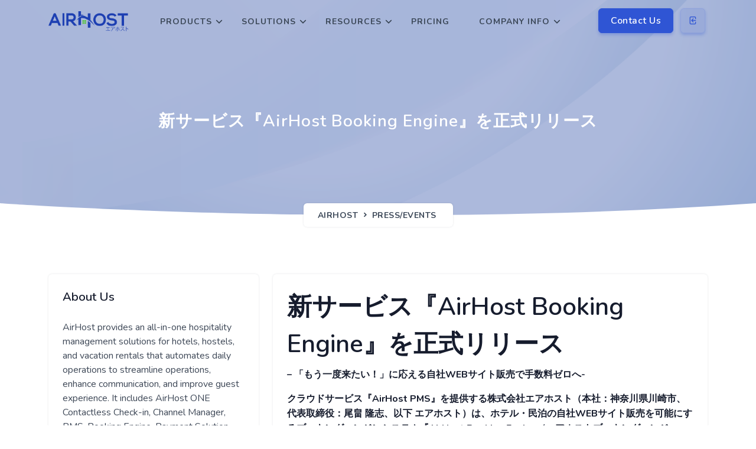

--- FILE ---
content_type: text/html; charset=utf-8
request_url: https://airhost.sg/press-release/airhost-booking-engine
body_size: 23299
content:
<!DOCTYPE html><html lang="en"><head><meta charSet="utf-8"/><meta name="robots" content="max-snippet:-1, max-image-preview:large, max-video-preview:-1"/><meta name="viewport" content="width=device-width, initial-scale=1.0, maximum-scale=1.0, user-scalable=no"/><meta name="author" content="AirHost"/><meta name="Version" content="v1.0"/><link rel="stylesheet" href="https://unicons.iconscout.com/release/v2.1.7/css/unicons.css"/><link rel="canonical" href="https://airhost.sg/press-release/airhost-booking-engine"/><title>新サービス『AirHost Booking Engine』を正式リリース</title><meta name="keywords" content=""/><meta name="description" content=" 新サービス『AirHost Booking Engine』を正式リリース– 「もう一度来たい！」に応える自社WEBサイト販売で手数料ゼロへクラウドサービス『AirHost PMS』を提供する株式会社エアホスト（本社：神奈川県川崎市、 代表取締役：尾畠 隆志、以下 エアホスト）は、ホテル・民泊の"/><meta name="twitter:card" content="summary"/><meta name="twitter:site" content="AirHost | 新サービス『AirHost Booking Engine』を正式リリース"/><meta name="twitter:title" content="新サービス『AirHost Booking Engine』を正式リリース"/><meta name="twitter:description" content=" 新サービス『AirHost Booking Engine』を正式リリース– 「もう一度来たい！」に応える自社WEBサイト販売で手数料ゼロへクラウドサービス『AirHost PMS』を提供する株式会社エアホスト（本社：神奈川県川崎市、 代表取締役：尾畠 隆志、以下 エアホスト）は、ホテル・民泊の"/><meta name="twitter:image" content="https://images.ctfassets.net/q5m53pi41ft0/3R6RCV1cap0iJN9rIi4kxL/04191a7492f0a21223113e6372945734/ahbookingengine.png"/><meta property="og:title" content="新サービス『AirHost Booking Engine』を正式リリース"/><meta property="og:type" content="article"/><meta property="og:url" content="https://airhost.sg/press-release/airhost-booking-engine"/><meta property="og:image" content="https://images.ctfassets.net/q5m53pi41ft0/3R6RCV1cap0iJN9rIi4kxL/04191a7492f0a21223113e6372945734/ahbookingengine.png"/><meta property="og:description" content=" 新サービス『AirHost Booking Engine』を正式リリース– 「もう一度来たい！」に応える自社WEBサイト販売で手数料ゼロへクラウドサービス『AirHost PMS』を提供する株式会社エアホスト（本社：神奈川県川崎市、 代表取締役：尾畠 隆志、以下 エアホスト）は、ホテル・民泊の"/><meta property="og:site_name" content="AirHost | 新サービス『AirHost Booking Engine』を正式リリース"/><meta name="next-head-count" content="21"/><link rel="preload" href="/_next/static/css/e6bf0e8585b5e004.css" as="style"/><link rel="stylesheet" href="/_next/static/css/e6bf0e8585b5e004.css" data-n-g=""/><link rel="preload" href="/_next/static/css/dc154a8e33815199.css" as="style"/><link rel="stylesheet" href="/_next/static/css/dc154a8e33815199.css" data-n-p=""/><link rel="preload" href="/_next/static/css/dd261bc8027fbf7d.css" as="style"/><link rel="stylesheet" href="/_next/static/css/dd261bc8027fbf7d.css"/><noscript data-n-css=""></noscript><script defer="" nomodule="" src="/_next/static/chunks/polyfills-5cd94c89d3acac5f.js"></script><script defer="" src="/_next/static/chunks/6509.db33db0d964cbafb.js"></script><script defer="" src="/_next/static/chunks/2290.ce767a15398a450d.js"></script><script src="/_next/static/chunks/webpack-ca84ad1c9d0db89e.js" defer=""></script><script src="/_next/static/chunks/framework-9fb5a1929308ee93.js" defer=""></script><script src="/_next/static/chunks/main-74753dd895aea005.js" defer=""></script><script src="/_next/static/chunks/pages/_app-a224ae523d6ebd17.js" defer=""></script><script src="/_next/static/chunks/2032-a0b9823361350918.js" defer=""></script><script src="/_next/static/chunks/1233-9b3b3028fc64dcc2.js" defer=""></script><script src="/_next/static/chunks/9884-a939627054d3039b.js" defer=""></script><script src="/_next/static/chunks/pages/press-release/%5Bslug%5D-06e79fd24cbc0c63.js" defer=""></script><script src="/_next/static/HskEToq6prZNZdFi1Lbi9/_buildManifest.js" defer=""></script><script src="/_next/static/HskEToq6prZNZdFi1Lbi9/_ssgManifest.js" defer=""></script><script src="/_next/static/HskEToq6prZNZdFi1Lbi9/_middlewareManifest.js" defer=""></script></head><body><noscript>You need to enable JavaScript to run this app.</noscript><div id="__next" data-reactroot=""><header id="topnav" class="defaultscroll sticky layout_customNav__0psz0"><div class="container"><div><a class="logo" href="/"><img src="/_next/static/media/logo.04c52cd1.png" height="34" class="l-dark" alt="" id="logo-normal"/><img src="/_next/static/media/logo-light.9d0ccb54.png" height="34" class="l-light" alt="" id="logo-light"/></a></div><div class="buy-button" id="desktop-buy-button"><ul class="list-inline mb-0"><li class="list-inline-item mb-0 pe-1 me-2"><a id="buyButton" class="btn btn-primary" href="/contact-us">Contact Us</a></li><li class="list-inline-item mb-0 pe-1 me-0 layout_topbarBtnIcon__GJgzo"><a href="https://cloud.airhost.co/en/accounts/sign_in" id="signinButton" class="btn btn-icon btn-soft-primary"><i class="uil uil-signin icons"></i> <span class="btn-text">Sign In</span></a></li></ul></div><div class="menu-extras"><div class="menu-item"><div class="navbar-toggle"><div class="lines"><span></span><span></span><span></span></div></div></div></div><div id="navigation" class="d-none"><ul class="navigation-menu" id="top-menu"><li class="has-submenu"><a href="/products/airhost-one">Products<span class="menu-arrow layout_customMenuArrowDown__rA84X"></span></a><ul class="submenu" style="padding:0;margin-top:0"><li class="layout_iconMenuItem__DlxvQ has-submenu"><a class="d-flex align-items-center" href="/products/vacation-rentals"><h2 class="d-none d-lg-block"><i><svg width="32" height="33" viewBox="0 0 32 33" fill="none" xmlns="http://www.w3.org/2000/svg"><g clip-path="url(#clip0_5473_41303)"><path d="M17.1008 3.9375H19.9138V6.83276C17.0042 7.28467 14.7703 9.80688 14.7703 12.8411V13.6382C14.7703 14.156 15.1899 14.5757 15.7078 14.5757H25.9949C26.5127 14.5757 26.9324 14.156 26.9324 13.6382V12.8411C26.9324 9.80713 24.6987 7.28516 21.7888 6.83276V3C21.7888 2.48218 21.3691 2.0625 20.8513 2.0625H17.1008C13.1711 2.0625 9.47681 3.59277 6.698 6.37158C3.91943 9.15015 2.38916 12.8447 2.38916 16.7744V29.0647H0.9375C0.419678 29.0647 0 29.4846 0 30.0022C0 30.52 0.419678 30.9397 0.9375 30.9397H5.71558C6.2334 30.9397 6.65308 30.52 6.65308 30.0022C6.65308 29.4846 6.2334 29.0647 5.71558 29.0647H4.26416V16.7744C4.26416 9.69604 10.0227 3.9375 17.1008 3.9375ZM25.0552 12.7007H16.6475C16.7219 10.4465 18.5789 8.6355 20.8518 8.6355C23.1238 8.6355 24.9807 10.4465 25.0552 12.7007Z" fill="currentColor"></path><path d="M31.0618 23.2756H30.4368V23.0017C30.4368 20.605 28.4868 18.655 26.0901 18.655H16.0068C13.6101 18.655 11.6602 20.605 11.6602 23.0017V23.2756H11.0352C10.5173 23.2756 10.0977 23.6956 10.0977 24.2131V30.0024C10.0977 30.52 10.5173 30.9399 11.0352 30.9399H31.0618C31.5796 30.9399 31.9993 30.52 31.9993 30.0024V24.2131C31.9993 23.6956 31.5796 23.2756 31.0618 23.2756ZM28.2085 29.0649V25.1506H30.1243V29.0649H28.2085ZM15.7634 29.0649V27.031H26.3335V29.0649H15.7634ZM11.9727 29.0649V25.1506H13.8884V29.0649H11.9727ZM16.0068 20.53H26.0901C27.4531 20.53 28.5618 21.6389 28.5618 23.0017V23.2756H27.271C26.7532 23.2756 26.3335 23.6956 26.3335 24.2131V25.156H15.7634V24.2131C15.7634 23.6956 15.3438 23.2756 14.8259 23.2756H13.5352V23.0017C13.5352 21.6389 14.644 20.53 16.0068 20.53Z" fill="currentColor"></path></g><defs><clipPath id="clip0_5473_41303"><rect width="32" height="32" fill="white" transform="translate(0 0.5)"></rect></clipPath></defs></svg></i></h2><div class="ms-lg-3 layout_topMenuContent__9FDLm"><div class="mb-lg-2 mb-0 fw-bold">All-in-One Property Management Software</div><p class="mb-0 d-none d-lg-block menuContentDesc">Streamline your operations across vacation rentals, hotels, and more with our 360-degree hospitality solution.</p></div><span class="submenu-arrow me-0 ms-auto position-static layout_customMenuArrowDown__rA84X"></span></a><ul class="submenu nested-submenu"><li><a class="layout_enMenuItem__fxp0d" style="font-weight:normal;text-transform:capitalize" href="/products/vacation-rentals/pms">Property Management System (PMS)</a></li><li><a class="layout_enMenuItem__fxp0d" style="font-weight:normal;text-transform:capitalize" href="/products/vacation-rentals/channel-manager">Channel Manager</a></li><li><a class="layout_enMenuItem__fxp0d" style="font-weight:normal;text-transform:capitalize" href="/products/booking-engine">Booking Engine</a></li><li><a class="layout_enMenuItem__fxp0d" style="font-weight:normal;text-transform:capitalize" href="/products/vacation-rentals/automation">Workflow Automation</a></li></ul></li><li class="layout_iconMenuItem__DlxvQ"><a class="d-flex align-items-center" href="/products/guest-experience"><h2 class="d-none d-lg-block"><i><svg width="32" height="33" viewBox="0 0 32 33" fill="none" xmlns="http://www.w3.org/2000/svg"><path d="M10.1505 9.09261C11.7869 9.09261 13.1134 7.76605 13.1134 6.12965C13.1134 4.49325 11.7869 3.16669 10.1505 3.16669C8.51406 3.16669 7.1875 4.49325 7.1875 6.12965C7.1875 7.76605 8.51406 9.09261 10.1505 9.09261Z" stroke="currentColor" stroke-width="2" stroke-linecap="round" stroke-linejoin="round"></path><path d="M6.81178 16.8703L6.44141 12.7962H13.8488L13.4784 16.8703" stroke="currentColor" stroke-width="2" stroke-linecap="round" stroke-linejoin="round"></path><path d="M23.4825 9.09261C25.1189 9.09261 26.4455 7.76605 26.4455 6.12965C26.4455 4.49325 25.1189 3.16669 23.4825 3.16669C21.8461 3.16669 20.5195 4.49325 20.5195 6.12965C20.5195 7.76605 21.8461 9.09261 23.4825 9.09261Z" stroke="currentColor" stroke-width="2" stroke-linecap="round" stroke-linejoin="round"></path><path d="M19.7784 12.7963H23.4821H27.1858L28.6672 20.9444H26.445L25.7043 29.8333H21.2598L20.5191 20.9444H18.2969L19.7784 12.7963Z" stroke="currentColor" stroke-width="2" stroke-linecap="round" stroke-linejoin="round"></path><path d="M6.44141 25.3889L7.37113 22.2683C7.38928 21.9412 7.75721 21.6852 8.08483 21.6852H10.0034C10.331 21.6852 10.6858 21.9412 10.704 22.2683L11.6266 25.3889" stroke="currentColor" stroke-width="2"></path><path d="M4.96484 26.601C4.96484 25.9316 5.79395 25.3889 6.8167 25.3889H11.1377C12.1604 25.3889 12.9895 25.9316 12.9895 26.601V29.2273C12.9895 29.562 12.575 29.8334 12.0636 29.8334H5.89077C5.37938 29.8334 4.96484 29.562 4.96484 29.2273V26.601Z" stroke="currentColor" stroke-width="2"></path><path d="M2 17.2408H18.2963" stroke="currentColor" stroke-width="2" stroke-linecap="round"></path><path d="M27.9258 17.2409H30.148" stroke="currentColor" stroke-width="2" stroke-linecap="round"></path></svg></i></h2><div class="ms-lg-3 layout_topMenuContent__9FDLm"><div class="mb-lg-2 mb-0 fw-bold">Guest Experience Management Software</div><p class="mb-0 d-none d-lg-block menuContentDesc">Enhance your guest experience with contactless solutions.</p></div></a></li></ul></li><li class="has-submenu"><a href="/solutions/vacation-rentals">Solutions<span class="menu-arrow layout_customMenuArrowDown__rA84X"></span></a><ul class="submenu" style="padding:0;margin-top:0"><li class="layout_iconMenuItem__DlxvQ has-submenu"><a class="d-flex align-items-center" href="/solutions/vacation-rentals"><h2 class="d-none d-lg-block"><i><svg width="32" height="33" viewBox="0 0 32 33" fill="none" xmlns="http://www.w3.org/2000/svg"><g clip-path="url(#clip0_7360_64133)"><path d="M31.0624 30.6856H30.7045V19.5403H31.0624C31.5803 19.5403 31.9999 19.1204 31.9999 18.6028C31.9999 18.085 31.5803 17.6653 31.0624 17.6653H16.9374V7.29324C17.0392 7.32912 17.1447 7.3467 17.2492 7.3467C17.56 7.3467 17.8639 7.19241 18.0424 6.91067C18.3193 6.47317 18.1891 5.89382 17.7516 5.61697L10.3276 0.918235C10.3217 0.914573 10.3158 0.910911 10.31 0.907249C9.65716 0.50222 8.84222 0.454124 8.15057 0.762718C8.11321 0.779319 8.07635 0.796897 8.03973 0.815696C8.02142 0.825218 8.00311 0.834739 7.98504 0.844749C7.97308 0.851341 7.96087 0.857933 7.94891 0.864769C7.93694 0.871604 7.92498 0.878685 7.91326 0.88552C7.89544 0.896263 7.87762 0.907005 7.86004 0.918235L0.43621 5.61697C-0.0012905 5.89407 -0.131417 6.47317 0.145438 6.91067C0.383963 7.28762 0.846854 7.4363 1.25042 7.29324V17.6653H0.93743C0.419852 17.6653 0.000174324 18.085 0.000174324 18.6028C0.000174324 19.1204 0.419852 19.5403 0.93743 19.5403H1.25042V30.6856H0.93743C0.419852 30.6856 0.000174324 31.1053 0.000174324 31.6231C0.000174324 32.1409 0.419852 32.5606 0.93743 32.5606H31.0624C31.5803 32.5606 31.9999 32.1409 31.9999 31.6231C31.9999 31.1053 31.5803 30.6856 31.0624 30.6856ZM3.12517 6.13406L8.86297 2.50246C9.00335 2.41384 9.1845 2.41384 9.32488 2.50246L15.0624 6.13406V17.6653H3.12517V6.13406ZM9.79192 30.6856H8.39593V23.0969C8.39593 22.9136 8.54656 22.7644 8.73186 22.7644H9.45599C9.64104 22.7644 9.79192 22.9136 9.79192 23.0969V30.6856ZM11.6669 30.6856V23.0969C11.6669 21.8797 10.675 20.8894 9.45599 20.8894H8.73186C7.51263 20.8894 6.52093 21.8797 6.52093 23.0969V30.6856H3.12517V19.5403H15.0624V30.6856H11.6669ZM25.7075 27.4092H20.0825V25.9124H25.7075V27.4092ZM20.0825 29.2842H25.7075V30.6822H20.0825V29.2842ZM25.7075 24.0374H20.0825V22.6394H25.7075V24.0374ZM27.5825 30.6856V22.0144C27.5825 21.3252 27.0217 20.7647 26.3327 20.7647H19.4572C18.7682 20.7647 18.2075 21.3252 18.2075 22.0144V30.6856H16.9374V19.5403H28.8295V30.6856H27.5825Z" fill="currentColor"></path><path d="M9.46069 7.09692H8.73218C7.51416 7.09692 6.52344 8.08789 6.52344 9.30566V13.4971C6.52344 14.0503 6.97339 14.5005 7.52686 14.5005H10.666C11.2192 14.5005 11.6694 14.0503 11.6694 13.4971V9.30566C11.6694 8.08789 10.6785 7.09692 9.46069 7.09692ZM8.73218 8.97192H9.46069C9.64453 8.97192 9.79443 9.12158 9.79443 9.30566V9.86108H8.39844V9.30566C8.39844 9.12158 8.5481 8.97192 8.73218 8.97192ZM8.39844 12.6255V11.7363H9.79443V12.6255H8.39844Z" fill="currentColor"></path></g><defs><clipPath id="clip0_7360_64133"><rect width="32" height="32" fill="white" transform="translate(0 0.5)"></rect></clipPath></defs></svg></i></h2><div class="ms-lg-3 layout_topMenuContent__9FDLm"><div class="mb-lg-2 mb-0 fw-bold">Vacation Rentals</div><p class="mb-0 d-none d-lg-block menuContentDesc">Top 1 Award-Winning Vacation Rental Management System in Japan</p></div><span class="submenu-arrow me-0 ms-auto position-static layout_customMenuArrowDown__rA84X"></span></a><ul class="submenu nested-submenu"><li><a class="layout_enMenuItem__fxp0d" style="font-weight:normal;text-transform:capitalize" href="/solutions/vacation-rentals/individuals">From 1 - 5 Vacation Rentals</a></li><li><a class="layout_enMenuItem__fxp0d" style="font-weight:normal;text-transform:capitalize" href="/solutions/vacation-rentals/companies">More than 5 Vacation Rentals</a></li></ul></li><li class="layout_iconMenuItem__DlxvQ"><a class="d-flex align-items-center" href="/solutions/hotels"><h2 class="d-none d-lg-block"><i><svg width="32" height="33" viewBox="0 0 32 33" fill="none" xmlns="http://www.w3.org/2000/svg"><path d="M12.875 10.4998H15.25V12.8748H12.875V10.4998Z" fill="currentColor"></path><path d="M12.875 15.2498H15.25V17.6248H12.875V15.2498Z" fill="currentColor"></path><path d="M12.875 19.9998H15.25V22.3748H12.875V19.9998Z" fill="currentColor"></path><path d="M17.625 10.4998H20V12.8748H17.625V10.4998Z" fill="currentColor"></path><path d="M17.625 15.2498H20V17.6248H17.625V15.2498Z" fill="currentColor"></path><path d="M17.625 19.9998H20V22.3748H17.625V19.9998Z" fill="currentColor"></path><path d="M30.6875 29.4997H24.75V12.8747H27.125V25.9372C27.125 26.2522 27.2501 26.5542 27.4728 26.7769C27.6955 26.9996 27.9976 27.1247 28.3125 27.1247C28.6274 27.1247 28.9295 26.9996 29.1522 26.7769C29.3749 26.5542 29.5 26.2522 29.5 25.9372V11.6872C29.5 11.3723 29.3749 11.0702 29.1522 10.8475C28.9295 10.6248 28.6274 10.4997 28.3125 10.4997H24.75V6.93723C24.75 6.74174 24.7017 6.54928 24.6095 6.37693C24.5172 6.20457 24.3839 6.05766 24.2212 5.94923L17.0962 1.19922C16.9011 1.06931 16.6719 1 16.4375 1C16.2031 1 15.9739 1.06931 15.7788 1.19922L8.65379 5.94923C8.49114 6.05766 8.35777 6.20457 8.26553 6.37693C8.17328 6.54928 8.12501 6.74174 8.125 6.93723V10.4997H4.5625C4.24756 10.4997 3.94551 10.6248 3.72281 10.8475C3.50011 11.0702 3.375 11.3723 3.375 11.6872V29.4997H2.1875C1.87256 29.4997 1.57051 29.6248 1.34781 29.8475C1.12511 30.0702 1 30.3723 1 30.6872C1 31.0022 1.12511 31.3042 1.34781 31.5269C1.57051 31.7496 1.87256 31.8747 2.1875 31.8747H30.6875C31.0024 31.8747 31.3045 31.7496 31.5272 31.5269C31.7499 31.3042 31.875 31.0022 31.875 30.6872C31.875 30.3723 31.7499 30.0702 31.5272 29.8475C31.3045 29.6248 31.0024 29.4997 30.6875 29.4997ZM5.75 12.8747H8.125V25.9372C8.125 26.2522 8.25011 26.5542 8.47281 26.7769C8.69551 26.9996 8.99756 27.1247 9.3125 27.1247C9.62744 27.1247 9.92949 26.9996 10.1522 26.7769C10.3749 26.5542 10.5 26.2522 10.5 25.9372V7.57278L16.4375 3.61424L22.375 7.57278V29.4997H20V25.9372C20 25.6223 19.8749 25.3202 19.6522 25.0975C19.4295 24.8748 19.1274 24.7497 18.8125 24.7497H14.0625C13.7476 24.7497 13.4455 24.8748 13.2228 25.0975C13.0001 25.3202 12.875 25.6223 12.875 25.9372V29.4997H5.75V12.8747ZM17.625 29.4997H15.25V27.1247H17.625V29.4997Z" fill="currentColor"></path></svg></i></h2><div class="ms-lg-3 layout_topMenuContent__9FDLm"><div class="mb-lg-2 mb-0 fw-bold">Hotels</div><p class="mb-0 d-none d-lg-block menuContentDesc">Leveraging The Latest Hotel Technology Trends</p></div></a></li></ul></li><li class="has-submenu"><a href="/case-study">Resources<span class="menu-arrow layout_customMenuArrowDown__rA84X"></span></a><ul class="submenu"><li><a class="layout_enMenuItem__fxp0d" href="/case-study">Case Study</a></li><li><a class="layout_enMenuItem__fxp0d" href="/integration">Integrated Partners</a></li><li><a class="layout_enMenuItem__fxp0d" href="/releases">What&#x27;s New</a></li><li><a class="layout_enMenuItem__fxp0d" href="/press-release">Press/Events</a></li><li><a class="layout_enMenuItem__fxp0d" href="/blog">Blogs</a></li><li><a class="layout_enMenuItem__fxp0d" href="/faq">FAQ</a></li></ul></li><li><a href="/pricing">Pricing</a></li><li class="has-submenu"><a href="/about-us">Company Info<span class="menu-arrow layout_customMenuArrowDown__rA84X"></span></a><ul class="submenu"><li><a class="layout_enMenuItem__fxp0d" href="/about-us">About Us</a></li><li><a class="layout_enMenuItem__fxp0d" href="/contact-us">Contact Us</a></li><li><a class="layout_enMenuItem__fxp0d" href="/jobs">Jobs</a></li></ul></li></ul><div class="buy-menu-btn p-4 d-flex justify-content-center align-items-center d-lg-none  border-top bg-white fixed-bottom layout_topbarBtnIcon__GJgzo"><span class="mb-0 pe-1 me-2"><a class="btn btn-primary" href="/contact-us">Contact Us</a></span><a href="https://cloud.airhost.co/en/accounts/sign_in" class="btn btn-icon btn-soft-primary"><i class="uil uil-signin icons"></i> <span class="btn-text">Sign In</span></a></div></div></div></header><section class="ResourcesHeader_section__0cjyO d-table w-100  " style="background-image:url(/_next/static/media/banner.d5a74e55.png)"><div class="container"><div class="justify-content-center row"><div class="text-center col-lg-12"><div class="page-next-level"><h1 class="title text-white"> <!-- -->新サービス『AirHost Booking Engine』を正式リリース</h1><div class="page-next  "><nav class="d-inline-block"><nav class="" aria-label="breadcrumb"><ol class="breadcrumb bg-white rounded shadow mb-0"><li class="breadcrumb-item"><a href="/">AirHost</a></li><li class="breadcrumb-item"><a href="/press-release">Press/Events</a></li></ol></nav></nav></div></div></div></div></div></section><div class="position-relative"><div class="shape overflow-hidden text-white"><svg viewBox="0 0 2880 48" fill="none" xmlns="http://www.w3.org/2000/svg"><path d="M0 48H1437.5H2880V0H2160C1442.5 52 720 0 720 0H0V48Z" fill="currentColor"></path></svg></div></div><div class="mt-100 mt-60 undefined container"><div class="row"><div class="mt-5 mt-lg-0 order-2 order-lg-1 col-12 col-lg-4"><div class="sidebar sticky-bar p-4 rounded shadow"><div class="SectionContainer_container__hfFPm "><h5>About Us</h5><div class="mt-4 AboutUs_content__un6W7">AirHost provides an all-in-one hospitality management solutions for hotels, hostels, and vacation rentals that automates daily operations to streamline operations, enhance communication, and improve guest experience. It includes AirHost ONE Contactless Check-in, Channel Manager, PMS, Booking Engine, Payment Solution, and IoT Smart Lock integration. </div><div class="AboutUs_website__9Xtj_"><img src="/_next/static/media/globe.4d3c98e0.svg" alt=""/><a href="https://airhost.co/" rel="noreferrer">https://airhost.co/</a></div></div><div class="SectionContainer_container__hfFPm undefined"><h5 class="mt-5 mb-0">Press Contacts</h5><div class="Email_mail__j7_PN"><img src="/_next/static/media/mail.ed5b2c31.svg" alt=""/><a href="mailto:marketing@airhost.co">marketing@airhost.co</a></div></div><div class="SectionContainer_container__hfFPm "><h5 class="m-0">AirHost Products</h5><div class="Products_product__pLovn"><img src="//images.ctfassets.net/q5m53pi41ft0/32HwVQ80kEgQkMZ4QKl4bh/021eea2b8c7c68cb42c02360bae7bfe4/Booking_Engine.png" alt=""/><a href="/products/booking-engine">Booking Engine</a></div></div><div class="SectionContainer_container__hfFPm mb-0"><h5 class="m-0">Follow Us</h5><div class="Media_icons__AowOQ mt-4"><a href="https://www.facebook.com/airhosts" target="_blank" rel="noreferrer"><img src="/_next/static/media/facebook.e0050e67.svg" alt=""/></a><a href="https://twitter.com/airhostjp" target="_blank" rel="noreferrer"><img src="/_next/static/media/twitter.b0c8383e.svg" alt=""/></a><a href="https://www.instagram.com/airhost_japan" target="_blank" rel="noreferrer"><img src="/_next/static/media/instagram.a3192c2e.svg" alt=""/></a><a href="https://www.linkedin.com/company/airhostpteltd" target="_blank" rel="noreferrer"><img src="/_next/static/media/linkedin.978f57d9.svg" alt=""/></a></div></div></div></div><div class="order-1 order-lg-2 col-12 col-lg-8"><div class="p-4 rounded shadow"><h2 class="h1">新サービス『AirHost Booking Engine』を正式リリース</h2><p><b>– 「もう一度来たい！」に応える自社WEBサイト販売で手数料ゼロへ-</b></p><p><b>クラウドサービス『AirHost PMS』を提供する株式会社エアホスト（本社：神奈川県川崎市、 代表取締役：尾畠 隆志、以下 エアホスト）は、ホテル・民泊の自社WEBサイト販売を可能にするブッキングエンジンシステム『AirHost Booking Engine（エアホストブッキングエンジン）』を2019年9月10日より正式に提供開始しました。</b></p><p class="text-center"><img src="//images.ctfassets.net/q5m53pi41ft0/3R6RCV1cap0iJN9rIi4kxL/04191a7492f0a21223113e6372945734/ahbookingengine.png" alt="ahbookingengine" title="ahbookingengine" class="img-fluid mx-auto shadow" style="max-width:100%"/></p><p>『AirHost Booking Engine』は、手数料ゼロの自社WEBサイトを簡単に公開できるため、リピーターの集客を最大限に支援します。宿泊施設向け管理ツール『AirHost PMS』と併せてご利用いただくことで、OTA経由の予約と連動した在庫の一元管理のほか、チェックインやスマートキー、カード決済など多機能と連動していることで、予約からチェックアウトまで業務の無人化・効率化を実現します。</p><p>昨年度の訪日外国人客数は過去最高 3,000万人以上を記録すると同時に、半数以上がリピーターです（2018年 訪日外国人消費動向調査：観光庁調べ）。市場の競争激化で単価をあげるのも難しくなる中、宿泊施設運営における業務効率化・省人化はもちろん、今後リピーターを獲得する仕組みは必要不可欠です。</p><p>また近年、Google検索での宿泊施設における価格推移を可視化する「Price Insight（プライスインサイト）」の機能拡充や、コンセプトホテル・異業種からの新規出店拡大などで需要が伸びるSNSからの直接予約など、ゲストの予約経路が多様化していることから自社サイトでの販売が非常に重要視されてきています。</p><p><b>【AirHost Booking Engine 6つの特徴】</b></p><p class="text-center"><img src="//images.ctfassets.net/q5m53pi41ft0/1uLTCeOnvm5vE44cQBxLOu/c5726ccf4b33e1d4a21f47aff4720961/ah_booking.jpg" alt="ah booking" title="ah booking" class="img-fluid mx-auto shadow" style="max-width:100%"/></p><p><b>【予約フロー詳細】</b></p><p class="text-center"><img src="//images.ctfassets.net/q5m53pi41ft0/33RexB9b4NTWKuNSLZ7VpD/18c86b5f086190c97f5c59ef61cdd65e/ahbooking3.png" alt="ahbooking3" title="ahbooking3" class="img-fluid mx-auto shadow" style="max-width:100%"/></p><p>＊各種、画面詳細は下記からご確認ください。<br/><a href="http://bit.ly/2ZgmUWG" target="_blank" rel="noopener noreferrer">http://bit.ly/2ZgmUWG</a></p><p><b>【初期費用無料からはじめる！AirHost Booking Engine 料金表 / 機能一覧】</b></p><p class="text-center"><img src="//images.ctfassets.net/q5m53pi41ft0/37YDxfDqwWqgk9igsYOTrC/8738e44df8357d4351dd9e778f579b7e/ahbooking4.png" alt="ahbooking4" title="ahbooking4" class="img-fluid mx-auto shadow" style="max-width:100%"/></p><ul><li><p>基本利用料はAirHostアカウント毎にカウントします（通常1アカウントにてご利用いただいております。）。</p></li><li><p>部屋数毎の算出のため棟数は料金に影響しません。<br/>例： 5棟 計100部屋の場合：AirHost Booking Engine（オプション料金のみ）<br/>基本料金：5,000円 + ライセンス料：10,000円（100円*100部屋） = 15,000円（税込）</p></li></ul><p>＊AirHost PMS / AirHost Check-in等、詳しい料金形態については下記からご確認ください。<br/><a href="http://u0u0.net/Nd3D" target="_blank" rel="noopener noreferrer">http://u0u0.net/Nd3D</a></p><p>＊その他、詳しい機能説明については下記からご確認ください。<br/><a href="http://bit.ly/2XbG9Aj" target="_blank" rel="noopener noreferrer">http://bit.ly/2XbG9Aj</a></p><p>エアホストでは、今後も宿泊施設向けに日々の作業自動化・効率的な運営を支援するシステムを提供することで、ホテル・民泊運営のコストカット及びゲスト様の満足度の向上に貢献してまいります。</p></div></div></div></div><section class="section bg-light mt-100 mt-60 "><div class="container"><div class="justify-content-center row"><div class="text-center col-12"><div class="section-title"><h4 class="title mb-2">Get started from a personalized demo.</h4><p class="text-muted para-desc mx-auto mb-0">Our experts are here to support your requests anytime.</p><div class="mt-4"><a class="btn btn-primary mt-2 me-2" href="/contact-us">Contact Us Now<!-- --> <i class="uil uil-angle-right-b align-middle"></i></a></div></div></div></div></div></section><footer class="footer"><div class="container"><div class="row"><div name="footercolumn" class="mb-0 mb-md-4 pb-0 pb-md-2 col-12 col-lg-4"><a class="logo-footer" href="/"><img src="/_next/static/media/footer-logo.f88763a4.png" height="50" alt=""/></a><p class="mt-4">We automate and simplify your routine work and efficiently manage your properties.</p><div style="display:none">Airhost</div><ul class="list-unstyled social-icon foot-social-icon mb-0 mt-4"><li class="list-inline-item me-2"><a class="rounded" target="_blank" rel="noreferrer" href="https://www.facebook.com/airhosts/"><svg width="24" height="24" viewBox="0 0 24 24" fill="none" stroke="currentColor" stroke-width="2" stroke-linecap="round" stroke-linejoin="round" class="feather feather-facebook fea icon-sm fea-social"><g><path d="M18 2h-3a5 5 0 0 0-5 5v3H7v4h3v8h4v-8h3l1-4h-4V7a1 1 0 0 1 1-1h3z"></path></g></svg></a></li><li class="list-inline-item me-2"><a class="rounded" target="_blank" rel="noreferrer" href="https://www.youtube.com/channel/UCETXgn9UmNNFO21vO8vJvIg"><svg width="24" height="24" viewBox="0 0 24 24" fill="none" stroke="currentColor" stroke-width="2" stroke-linecap="round" stroke-linejoin="round" class="feather feather-youtube fea icon-sm fea-social"><g><path d="M22.54 6.42a2.78 2.78 0 0 0-1.94-2C18.88 4 12 4 12 4s-6.88 0-8.6.46a2.78 2.78 0 0 0-1.94 2A29 29 0 0 0 1 11.75a29 29 0 0 0 .46 5.33A2.78 2.78 0 0 0 3.4 19c1.72.46 8.6.46 8.6.46s6.88 0 8.6-.46a2.78 2.78 0 0 0 1.94-2 29 29 0 0 0 .46-5.25 29 29 0 0 0-.46-5.33z"></path><polygon points="9.75 15.02 15.5 11.75 9.75 8.48 9.75 15.02"></polygon></g></svg></a></li><li class="list-inline-item me-2"><a class="rounded" target="_blank" rel="noreferrer" href="https://www.linkedin.com/company/airhostpteltd/"><svg width="24" height="24" viewBox="0 0 24 24" fill="none" stroke="currentColor" stroke-width="2" stroke-linecap="round" stroke-linejoin="round" class="feather feather-linkedin fea icon-sm fea-social"><g><path d="M16 8a6 6 0 0 1 6 6v7h-4v-7a2 2 0 0 0-2-2 2 2 0 0 0-2 2v7h-4v-7a6 6 0 0 1 6-6z"></path><rect x="2" y="9" width="4" height="12"></rect><circle cx="4" cy="4" r="2"></circle></g></svg></a></li><li class="list-inline-item me-2"><a class="rounded" target="_blank" rel="noreferrer" href="https://www.instagram.com/accounts/login/?next=/airhost_japan/"><svg width="24" height="24" viewBox="0 0 24 24" fill="none" stroke="currentColor" stroke-width="2" stroke-linecap="round" stroke-linejoin="round" class="feather feather-instagram fea icon-sm fea-social"><g><rect x="2" y="2" width="20" height="20" rx="5" ry="5"></rect><path d="M16 11.37A4 4 0 1 1 12.63 8 4 4 0 0 1 16 11.37z"></path><line x1="17.5" y1="6.5" x2="17.5" y2="6.5"></line></g></svg></a></li></ul><ul class="list-unstyled footer-list mt-3"><li class="list-inline-item"><a class="text-foot" href="https://airhost.sg/press-release/airhost-booking-engine">English</a> <!-- -->|<!-- --> <a class="text-foot" href="https://airhost.jp/press-release/airhost-booking-engine">日本語</a></li></ul></div><div name="footercolumn" class="mt-4 mt-sm-0 pt-2 pt-sm-0 col-12 col-md-4 col-lg-3"><h5 class="text-light footer-head">Products</h5><ul class="list-unstyled footer-list mt-4"><li><a class="text-foot" href="/products/airhost-one"><i class="mdi mdi-chevron-right me-1"></i> <!-- -->Contactless Checkin &amp; Upsell</a></li><li><a class="text-foot" href="/products/channel-manager"><i class="mdi mdi-chevron-right me-1"></i> <!-- -->Channel Manager</a></li><li><a class="text-foot" href="/products/pms"><i class="mdi mdi-chevron-right me-1"></i> <!-- -->Property Management System (PMS)</a></li><li><a class="text-foot" href="/products/booking-engine"><i class="mdi mdi-chevron-right me-1"></i> <!-- -->Booking Engine</a></li><li><a class="text-foot" href="/products/iot-smart-lock"><i class="mdi mdi-chevron-right me-1"></i> <!-- -->Iot Lock Integration</a></li><li><a class="text-foot" href="/products/auto-payment-collection"><i class="mdi mdi-chevron-right me-1"></i> <!-- -->Auto Payment Collection</a></li></ul></div><div name="footercolumn" class="mt-4 mt-sm-0 pt-2 pt-sm-0 col-12 col-md-4 col-lg-2"><h5 class="text-light footer-head">Solutions</h5><ul class="list-unstyled footer-list mt-4"><li><a class="text-foot" href="/solutions/vacation-rentals"><i class="mdi mdi-chevron-right me-1"></i> <!-- -->Vacation Rentals</a></li><li><a class="text-foot" href="/solutions/hotels"><i class="mdi mdi-chevron-right me-1"></i> <!-- -->Hotels</a></li><li><a class="text-foot" href="/solutions/hostels"><i class="mdi mdi-chevron-right me-1"></i> <!-- -->Hostels</a></li><li><a class="text-foot" href="/solutions/multiple-properties"><i class="mdi mdi-chevron-right me-1"></i> <!-- -->Multiple Properties</a></li></ul></div><div name="footercolumn" class="mt-4 mt-sm-0 pt-2 pt-sm-0 col-12 col-md-4 col-lg-3"><h5 class="text-light footer-head">Company</h5><ul class="list-unstyled footer-list mt-4"><li><a class="text-foot" href="/pricing"><i class="mdi mdi-chevron-right me-1"></i> <!-- -->Pricing</a></li><li><a class="text-foot" href="/case-study"><i class="mdi mdi-chevron-right me-1"></i> <!-- -->Case Study</a></li><li><a class="text-foot" href="/integration"><i class="mdi mdi-chevron-right me-1"></i> <!-- -->Integrated Partners</a></li><li><a class="text-foot" href="/about-us"><i class="mdi mdi-chevron-right me-1"></i> <!-- -->About Us</a></li><li><a class="text-foot" href="/contact-us"><i class="mdi mdi-chevron-right me-1"></i> <!-- -->Contact Us</a></li><li><a class="text-foot" href="/jobs"><i class="mdi mdi-chevron-right me-1"></i> <!-- -->Jobs</a></li><li><a class="text-foot" href="/terms-of-service"><i class="mdi mdi-chevron-right me-1"></i> <!-- -->Terms of Service</a></li><li><a class="text-foot" href="/privacy-policy"><i class="mdi mdi-chevron-right me-1"></i> <!-- -->Privacy Policy</a></li><li><a class="text-foot" href="/press-release"><i class="mdi mdi-chevron-right me-1"></i> <!-- -->Press/Events</a></li><li><a class="text-foot" href="/releases"><i class="mdi mdi-chevron-right me-1"></i> <!-- -->What&#x27;s New</a></li><li><a class="text-foot" href="/blog"><i class="mdi mdi-chevron-right me-1"></i> <!-- -->Blogs</a></li><li><a class="text-foot" href="/faq"><i class="mdi mdi-chevron-right me-1"></i> <!-- -->FAQ</a></li><li><a class="text-foot" href="https://cloud.airhost.co/en/accounts/sign_in"><i class="mdi mdi-chevron-right me-1"></i> <!-- -->Sign In</a></li></ul></div></div></div></footer><footer class="footer footer-bar"><div class="text-center container"><div class="align-items-center row"><div class="col-sm-6"><div class="text-sm-start"><p class="mb-0">© <!-- -->2026<!-- --> Airhost Pte Ltd.</p></div></div><div class="mt-4 mt-sm-0 pt-2 pt-sm-0 col-sm-6"><ul class="list-unstyled text-sm-end mb-0"><li class="list-inline-item me-2 align-top"><img src="/_next/static/media/footer-pci.530ef1e3.png" height="25" alt=""/></li></ul></div></div></div></footer><a id="back-to-top" class="btn btn-icon btn-primary back-to-top" style="display:none;bottom:160px" href="https://airhost.sg/"><svg width="24" height="24" viewBox="0 0 24 24" fill="none" stroke="currentColor" stroke-width="2" stroke-linecap="round" stroke-linejoin="round" class="feather feather-arrow-up icons"><g><line x1="12" y1="19" x2="12" y2="5"></line><polyline points="5 12 12 5 19 12"></polyline></g></svg></a></div><script id="__NEXT_DATA__" type="application/json">{"props":{"pageProps":{"_nextI18Next":{"initialI18nStore":{"en":{"common":{"company":"AirHost","route":{"home":"AirHost","page":"Page","product":"Products","hms":"Airhost HMS","hmsNav":"Hospitality Management Solution","channelManager":"Channel Manager","propertyManagementSystem":"Property Management System (PMS)","paymentProcessing":"Payment Processing","iotSmartLock":"Iot Lock Integration","autoPaymentCollection":"Auto Payment Collection","propertyManagementService":"Property Management Service","bookingEngine":"Booking Engine","productVacationRentals":"Property Management System for Hotels \u0026 Vacation Rentals","productChannelManager":"Channel Manager for Hotels \u0026 Vacation Rentals | AirHost OTA Partner","productPropertyManager":"All-in-One Property Management System (PMS) for Hotels \u0026 Vacation Rentals","contactless":"Contactless Checkin \u0026 Upsell","solutions":"Solutions","hotelsResorts":"Hotels \u0026 Resorts","resources":"Resources","caseStudy":"Case Study","integration":"Integrated Partners","one":"Airhost One","pms":"Airhost PMS","pricing":"Pricing","companyInfo":"Company Info","jobs":"Jobs","resolutions":"Resolutions","vacationRentals":"Vacation Rentals","hotels":"Hotels","hostels":"Hostels","multipleProperties":"Multiple Properties","company":"Company","aboutUs":"About Us","contactUs":"Contact Us","thankYou":"Thank You","termsOfService":"Terms of Service","privacyPolicy":"Privacy Policy","helpCenter":"Help Center","whatsNew":"What's New","enews":"E-News","press":"Press/Events","blog":"Blog","blogs":"Blogs","faq":"FAQ","signIn":"Sign In","notFound":"Not Found","productAutomation":"Automation Tools for Hotels \u0026 Vacation Rentals","workflowAutomation":"Workflow Automation","guestExperience":"AirHost ONE | Contactless Check-in \u0026 Guest App with Upsell Features","vacationRentalSoftware":"All-in-One Property Management Software","vacationRentalSoftwareShort":"Vacation Rental Software","vacationRentalSoftwareDesc":"Streamline your operations across vacation rentals, hotels, and more with our 360-degree hospitality solution.","guestExperienceSoftware":"Guest Experience Management Software","guestExperienceSoftwareShort":"Guest Experience Software","guestExperienceSoftwareDesc":"Enhance your guest experience with contactless solutions.","vacationRentalsDesc":"Top 1 Award-Winning Vacation Rental Management System in Japan","vacationRentalsIndividuals":"From 1 - 5 Vacation Rentals","vacationRentalsCompanies":"More than 5 Vacation Rentals","hotelsDesc":"Leveraging The Latest Hotel Technology Trends"},"questions":{"title":"Have Question ? Get in touch!","desc":"We got answers. Visit our support centre.","contactUs":"Contact us"},"footer":{"desc":"We automate and simplify your routine work and efficiently manage your properties."},"gender":{"male":"Male","female":"Female","other":"Other"},"buttons":{"search":"Search","add":"Add","save":"Save","cancel":"Cancel","apply":"Apply","confirm":"Confirm","edit":"Edit","clear":"Clear","delete":"Delete","close":"Close","export":"Export","print":"Print","reset":"Reset","done":"Done","yes":"Yes","no":"No","continue":"Continue","back":"Back","reload":"Reload","update":"Update","addItems":"Add Items","checkout":"Checkout","readMore":"Read More","seeMore":"See More","prev":"Prev","next":"Next","contactUs":"Contact Us","aboutUs":"About Us"},"languages":{"en":"English","ja":"日本語","zh":"繁體中文","zh-CN":"简体中文","ko":"한국어"},"text":{"to":"To","days":"Days","day":"Day","sameDay":"Same Day","empty":"There is no data here.","free":"Free","item":"item","items":"items"},"image":{"notImage":"You can only upload JPG/PNG file!","mustSmallerThan":"Image should be smaller than {{size}}MB!"},"title":{"default":"AirHost","airhostOne":"AirHost ONE - Contactless and Upsell | AirHost","blog":"Blog - Property Management, Hotel Technology and more","whatsNew":"System Updates","press":"Press Releases, Events","contactUs":"Contact Us | AirHost - Contactless Checkin and Property Management Solution","tableOfContents":"Table of Contents"},"keywords":{"default":"AirHost, Hotel Management System, Channel Management, Accommodation Management, PMS, Smart Lock, Automatic Payment, Contactless Check-in, Upsell","airhostOne":"AirHost, contactless check-in, contactless check-out, contactless advance self check-in, up-sell, room service system, ryokan, hotel, guesthouse, homestay, cloud, SaaS, free, smart lock integration, automatic payment collection","airhostPms":"AirHost, Hotel Management System, Channel Management, Accommodation Management, PMS, Property Management System, Smart Lock, Automatic Payment, Contactless Check-in, Upsell, POS","productVacationRentals":"AirHost, vacation rental, airbnb, hostel, hotel, hotel management system, property management system, PMS, channel manager, channel management system, booking engine, accommodation management, smart lock, automatic payment, contactless check-in, upsell, hotel technology","blog":"AirHost, hospitality technology trends, hotel technology trends, hospitality industry, hotel, vacation rental, airbnb, hostel, hotel management system, property management system, PMS, channel manager, channel management system, booking engine, accommodation management, smart lock, automatic payment, contactless check-in, upsell, hotel technology","productChannelManager":"AirHost, channel manager, vacation rental, airbnb, hostel, hotel, hotel management system, PMS, property management system, channel management system, smart lock, automatic payment, contactless check-in, upsell, POS","productPropertyManager":"AirHost, property management system, PMS, hotel management system, channel manager, accommodation management, smart lock, automatic payment, contactless check-in, upsell, POS, vacation rental, airbnb, hostel, hotel technology","productAutomation":"AirHost, vacation rental, airbnb, hostel, hotel, hotel management system, property management system, PMS, channel manager, channel management system, booking engine, accommodation management, smart lock, automatic payment, contactless check-in, upsell, hotel technology","guestExperience":"AirHost, AirHost One, contactless check-in, contactless check-out, advance check-in, self check-in, pre check-in, tablet check-in, upsell, room service system, ryokan, hotel, guesthouse, homestay, airbnb, hostel, cloud, SaaS, free, smart lock integration, automatic payment collection, smart hotel, POS","propertyManagementService":"AirHost, property management, property management service, property management company, real estate management, smart property management, condo management, ryokan, hotel, guesthouse, homestay, airbnb, hostel, smart hotel","pricing":"AirHost, Hotel Management System, Channel Management, Accommodation Management, PMS, Smart Lock, Automatic Payment, Contactless Check-in, Upsell"},"description":{"default":"AirHost is an all-in-one cloud-based system designed to manage daily operations from reservations, housekeeping, accounting for hotels, private properties and property management companies.","airhostOne":"AirHost ONE is an app for guests that supports contactless check-in and check-out, self check-in and payment, up-sell and self-ordering in restaurants, room service, and optional sales using QR, smartphones and tablets!","airhostPms":"AirHost HMS is a hotel management system focus on automation and efficiency. Channel Manager PMS, booking engine (room reservation system), guest operations and cleaning management.","contactUs":"For urgent matters, please visit our help centre and submit a support ticket to us. For sales related issues, please fill out the form below.","faq":"AirHost is a Hospitality/Property Management System which have various automation and operation tools provided, including: automated messaging, cleaning management, automatic discount, inquiry centralization, finance report, and auto room arrangement.","pricing":"Explore AirHost's flexible pricing for your hospitality needs. Our suite includes advanced Hotel and Channel Management, Smart Locks, and Contactless Solutions for a superior guest experience.","bookingEngine":"Having a booking website for your business is a necessity and building one with AirHost is effortless to attract guests and increase profits. Be in-charge of your own revenue.","iotSmartLock":"IoT smart lock, Keyless security enhancement for guests! Go full remote control with AirHost IoT smart lock solution to improve security without a physical key.","channelManager":"Channel Manager, Increase revenue with high occupancy rate! Maximize revenue through major OTAs and reach out to more guests. Automatically synchronize your inventory, rates, and discounts.","autoPaymentCollection":"Auto payment collection, Enable secure payment for safe stay! An automatic payment function that meets security standards for handling credit card information PCI DSS compliance.","propertyManagementService":"AirHost provides full property management service with cutting-edge technology to enable unmanned operations and ensure your property is always in the best possible condition and generating maximum revenue.","productVacationRentals":"AirHost is an all-in-one cloud-based PMS that supports both hotels and vacation rentals. Automate daily operations, streamline guest communication, and manage bookings, payments, and smart locks from a single platform.","productChannelManager":"AirHost Channel Manager helps hotels, vacation rentals, and other accommodation providers manage listings across major OTAs like Airbnb, Booking.com, and Rakuten — all from one platform. Sync rates, availability, and bookings automatically to boost efficiency and revenue.","productPropertyManager":"AirHost PMS is a cloud-based property management system that helps hotels, vacation rentals, and other accommodations automate operations, manage bookings, guest communication, payments, and more — all in one platform.","multipleProperties":"Multiple properties management, Build a trusting brand and manage properties efficiently, Manage all properties under one account efficiently with AirHost HMS. We will take care of the routine work and you can focus on building on your business","vacationRentals":"The AirHost system makes running vacation rentals simpler than ever. From real-time synchronization of inventories through channel manager to revenue management through a smart and powerful PMS, the system will handle them all.","hotels":"Hotels management, Get into the waves of hotel technology trends, It's all about branding \u0026 guests' experiences in the hospitality business. The AirHost system have your best interest at heart and will support your team to meet the milestones.","hostels":"Hostels management, Small rooms with infinite possibilities. Make it chic, make it right.Traditional hostels, themed-boutique hostels, and trendy capsule hotels, AirHost HMS got you covered.","termsOfService":"We are AirHost Pte Ltd, a company registered in Singapore. Our unique entity number is 201606842M and our registered office is at 77 HIGH STREET, #08-04 HIGH STREET PLAZA, SINGAPORE (179433)","caseStudy":"Latest case studies, success stories, products usage and client reviews that show how our clients use AirHost products to improve their operations and hospitality business.","blog":"Get useful information and insights about hotel technology trend in hospitality industry for property owners and managers","whatsNew":"You can find the latest system updates, new feature releases and any product improvements our team have just worked out","integration":"strengthen partnerships with collaborative partners and provide systems that support the automation of daily work and efficient operations for the hospitality industry, thereby reducing the cost of operating hotels and accommodation facilities and improving the guest experience.","press":"Check out the latest news, press releases from AirHost and the events we are attending. We are here to help empower your business. Feel free to contact us","thankYou":"Thank you! We have received your information \u0026 will contact you shortly. Our contactless solution is now soon ready to use in the mobile app version.","helpCenter":"Help, tutorials \u0026 documentation. Learn how to use AirHost HMS and AirHost ONE, automate your daily works — all in one place.","productAutomation":"AirHost provides automation tools for hotels and vacation rentals, helping property managers streamline tasks like guest messaging, cleaning coordination, smart lock access, and payment processing.","productPms":"AirHost PMS is a cloud-based property management system that helps hotels, vacation rentals, and other accommodations automate operations, manage bookings, guest communication, payments, and more — all in one platform.","guestExperience":"AirHost ONE streamlines guest check-in, upselling, payments, and smart lock access — all in one easy-to-use app for hotels, ryokans, and vacation rentals.","vacationRentalsIndividuals":"AirHost offers an All-in-One vacation rental management system that empowers you to grow your vacation rental business, streamline operations, and enhance the guest experience.","vacationRentalsCompanies":"With AirHost all-in-one solution, vacation rental companies can streamline operations, automate processes, and effectively manage multiple properties, all from a centralized platform. Experience seamless management and growth in your vacation rental business with AirHost."},"breadcrumbs":{"item1":"About AirHost","item2":"Pricing","item3":"Vacation Rental Software","item4":"Guest Experience","item5":"Case Study","item6":"Contact Us"}},"detail":{"related":"Related Posts","categories":"Categories","features":"Features","products":"AirHost Products","media":"Social Media","follow":"Follow Us","aboutUsContent":"AirHost provides an all-in-one hospitality management solutions for hotels, hostels, and vacation rentals that automates daily operations to streamline operations, enhance communication, and improve guest experience. It includes AirHost ONE Contactless Check-in, Channel Manager, PMS, Booking Engine, Payment Solution, and IoT Smart Lock integration. ","contactUs":{"title":"Get started from a personalized demo.","subtitle":"Our experts are here to support your requests anytime.","button":"Contact Us Now"}},"press":{"contact":"Press Contacts","contactUs":{"title":"Get started from a personalized demo."}}},"ja":{"common":{"company":" エアホスト (AirHost) ","route":{"home":"AirHost","page":"ページ","product":"製品","hms":"Airhost HMS","hmsNav":"Hospitality Management Solution","channelManager":"サイトコントローラー","propertyManagementSystem":"宿泊管理システム(PMS)","propertyManagement":"ホテル管理システム （PMS）","paymentProcessing":"決済処理","iotSmartLock":"Iotロック連携","autoPaymentCollection":"決済ソリューション","propertyManagementService":"運用代行サービス","bookingEngine":"ブッキングエンジン","productVacationRentals":"ホテル・民泊設向け宿泊管理システム","productChannelManager":"ホテル・民泊向けサイトコントローラー｜OTA予約一元管理｜エアホスト","productPropertyManager":"民泊・ホテル対応 オールインワン管理システム｜エアホスト","contactless":"宿泊者用モバイルアプリ","solutions":"ソリューション","hotelsResorts":"ホテル \u0026 リゾート","resources":"リソース","caseStudy":"導入事例","integration":"パートナー製品との連携","one":"Airhost One","pms":"Airhost PMS","pricing":"料金表","companyInfo":"会社概要","jobs":"採用情報","resolutions":"ソリューション","vacationRentals":"バケーションレンタル","hotels":"ホテル","hostels":"ホステル（ゲストハウス）","multipleProperties":"複数施設の管理","company":"会社","aboutUs":"エアホストについて","contactUs":"問い合わせ","thankYou":"ありがとうございました","termsOfService":"利用規約","privacyPolicy":"プライバシーポリシー","helpCenter":"ヘルプセンター","whatsNew":"システムアップデート","enews":"ニュースレター","press":"プレスリリース・お知らせ","blog":"ブログ","blogs":"ブログ","faq":"よくあるご質問","signIn":"サインイン","notFound":"見出されない","productAutomation":"ホテル・民泊向け自動化ツール | エアホスト（AirHost）業務効率化・無人運営対応","workflowAutomation":"業務自動化","guestExperience":"スマートチェックイン＆アップセル対応 宿泊者アプリ｜AirHost ONE","vacationRentalSoftware":"宿泊施設管理システム","vacationRentalSoftwareDesc":"ホテル・民泊の運営をオールインワンで効率化","guestExperienceSoftware":"スマートチェックイン＆アップセル","guestExperienceSoftwareDesc":"スマートな自動化で、より上質なおもてなしを","outsourcingService":"運用代行サービス","outsourcingServiceDesc":"安心・安全な民泊運営を全力サポート","vacationRentalsDesc":"日本市場シェア NO.1 宿泊管理システム","vacationRentalsIndividuals":"１〜５室部屋","vacationRentalsCompanies":"５室以上部屋","hotelsDesc":"自動化・省人化にフォーカスする最新ホテルソリューション"},"questions":{"title":"ご質問はありませんか？お問い合わせはこちら!","desc":"私たちは答えを出しました。サポートセンターをご覧ください。","contactUs":"お問い合わせ"},"footer":{"desc":"私たちはあなたの日常業務を自動化および簡素化し、あなたの資産を効率的に管理します。"},"gender":{"male":"男性","female":"女性","other":"それ以外"},"buttons":{"search":"サーチ","add":"追加","save":"保存","cancel":"キャンセル","apply":"適用","confirm":"確認","edit":"編集","delete":"削除","close":"閉じる","export":"エクスポート","print":"印刷する","reset":"リセット","done":"完了","yes":"はい","no":"いいえ","continue":"継続する","back":"戻る","clear":"書き直し","reload":"リロード","update":"更新","addItems":"アイテムを追加","checkout":"支払い","readMore":"続きを読む","seeMore":"もっと見る","prev":"前","next":"次","contactUs":"お問い合わせ","aboutUs":"エアホストについて","downloadBrochure":"資料無料DL"},"languages":{"en":"English","ja":"日本語","zh":"繁體中文","zh-CN":"简体中文","ko":"한국어"},"text":{"to":"に","days":"日","day":"日","sameDay":"同日","empty":"ここにはデータがありません。","free":"無料","item":"個","items":"個"},"image":{"notImage":"アップロードできるのはJPG / PNGファイルのみです。","mustSmallerThan":"画像は{{size}}MB未満である必要があります！"},"title":{"default":"AirHost","airhostOne":"非接触チェックイン\u0026アップセル","blog":"ブログ - ホテル管理・民泊運営","whatsNew":"システムアップデート","press":"プレスリリース・お知らせ","contactUs":"問い合わせ","tableOfContents":"目次"},"keywords":{"default":"AirHost,エアホスト,旅館,ホテル,ゲストハウス,民泊,クラウド,SaaS,サイトコントローラ,PMS,ホテル管理システム,宿泊管理,無料,スマートロック,自動決済,非接触・非対面チェックイン,アップセル","airhostOne":"AirHost,エアホスト,非対面・非接触チェックイン,チェックアウト,事前,セルフチェックイン,アップセル,クロスセル,タブレット,旅館,ホテル,ゲストハウス,民泊,クラウド,SaaS,無料,スマートロック,自動決済","airhostPms":"AirHost,エアホスト,サイトコントローラ,PMS,ホテル管理システム,宿泊管理,無料,スマートロック,自動決済,旅館,ホテル,ゲストハウス,民泊,クラウド,SaaS","blog":"AirHost,エアホスト,最新トレンド,ホテルテクノロジー,ホスピタリティ産業,旅館,ホテル,ゲストハウス,民泊,airbnb,運営代行,クラウド,SaaS,サイトコントローラ,PMS,ブッキングエンジン,ホテル管理システム,宿泊管理,無料,スマートロック,自動決済,セルフチェックイン,モバイルチェックイン,無人チェックイン,非接触・非対面チェックイン,アップセル","productVacationRentals":"AirHost,エアホスト,民泊 システム,宿泊 システム,ホテルシステム,民泊,airbnb,運営代行,クラウド,SaaS,サイトコントローラ,PMS,ブッキングエンジン,ホテル管理システム,宿泊管理,無料,スマートロック,自動決済,セルフチェックイン,モバイルチェックイン,無人チェックイン,非接触・非対面チェックイン,アップセル,スマート ホテル","productChannelManager":"AirHost,エアホスト,サイトコントローラ,PMS,ホテル管理システム,民泊 システム,宿泊 システム,ホテルシステム,宿泊管理,無料,スマートロック,自動決済,旅館,ゲストハウス,民泊,airbnb,運営代行,クラウド,SaaS,セルフチェックイン,モバイルチェックイン,無人チェックイン,非接触・非対面チェックイン,アップセル,スマート ホテル","productPropertyManager":"AirHost,エアホスト,PMS,pms民泊,pmsシステム,フロント pms,pms 宿泊,hmsホテル,property management system,サイトコントローラ,ホテル管理システム,宿泊管理,無料,スマートロック,自動決済,旅館,ホテル,ゲストハウス,民泊,airbnb,運営代行,クラウド,SaaS,セルフチェックイン,モバイルチェックイン,無人チェックイン,非接触・非対面チェックイン,アップセル,スマート ホテル","productAutomation":"エアホストは、民泊運営を省人化・無人化するために、自動メッセージや清掃業者への自動通知、スマートロック連携、決済自動処理など、様々な自動化機能を提供しています。こちらの自動化機能を活用することで、予約からチェックアウトまでのルーティンワークを完全自動化し、民泊運営を効率化し、ホストはより多くの時間を「おもてなし」に注力できるようになります。","guestExperience":"AirHost,エアホスト,非対面チェックイン,非接触チェックイン,セルフチェックイン,モバイルチェックイン,無人チェックイン,セルフチェックアウト,アップセル,クロスセル,タブレット,旅館,ホテル,ゲストハウス,民泊,airbnb,運営代行,クラウド,SaaS,無料,スマートロック,自動決済,ホテル管理システム,宿泊管理","propertyManagementService":"AirHost,エアホスト,民泊代行,運営代行,運用代行,ホテル運営代行,民泊管理,民泊運営,民泊管理委託,民泊経営,airbnb管理,民泊委託,不動産オーナー, 物件管理, 入居者対応, 家賃収納, 業務品質, 経験と知識, カスタマイズ,旅館,ホテル,ゲストハウス,民泊,airbnb,別荘,バケーションレンタル","pricing":"AirHost,エアホスト,旅館,ホテル,ゲストハウス,民泊,クラウド,SaaS,サイトコントローラ,PMS,ホテル管理システム,宿泊管理,無料,スマートロック,自動決済,非接触・非対面チェックイン,アップセル,無人化,省人化,スマートチェックイン"},"description":{"default":"エアホストは、非対面・非接触にフォーカスした最先端クラウド（SaaSモデル）のホテル管理システム。サイトコントローラ・PMS・ブッキングエンジン（宿泊予約システム）オールインワンで提供しています。　スマートロックや決済サービス（Stripe） とも自動連携、自動メッセージや自動部屋割りなど。　ねっぱん！・手間いらず・らく通とも２Way接続で、ホテル･旅館･ゲストハウス･民泊など幅広くサポート！ QR+スマホ+タブレットで非接触・セルフチェックイン、レストランやショップ、ルームサービスなどのセルフオーダーにも対応。まずは無料トライアルから！","airhostOne":"AirHost ONE は、QRやスマホ、タブレットを使って非対面・非接触チェックイン・チェックアウト、セルフチェックイン・決済、レストランやルームサービス、オプション販売などのアップセル・セルフオーダーにも対応する宿泊者用アプリ！","airhostPms":"エアホストは、非対面・非接触にフォーカスした最先端クラウド（SaaSモデル）ホテル管理システム。サイトコントローラ・PMS・ブッキングエンジン（宿泊予約システム）、ホテルシステムをオールインワンで提供しています。　スマートロック（RemoteLOCK/Key Station/ASSA ABLOYなど）や決済サービス（Stripe） とも自動連携、自動メッセージや自動部屋割りなど。　ねっぱん！・手間いらず・らく通とも２Way接続で、ホテル･旅館･小規模宿泊施設･ゲストハウス･民泊など幅広くサポート！","contactUs":"緊急の案件については、ヘルプセンターでサポートリクエストを送信してください。 販売に関するお問い合わせは、以下のフォームからお願いします。緊急の案件については、ヘルプセンターでサポートリクエストを送信してください。 販売に関するお問い合わせは、以下のフォームからお願いします。","faq":"AirHostとは？AirHostは、自動メッセージ送信、清掃管理、自動割引、問い合わせ集中化、財務報告、自動部屋配置などの様々な自動化および操作ツールを提供するホスピタリティ/プロパティマネジメントシステムです。","pricing":"AirHostの柔軟な料金プランで宿泊管理を革新。ホテル管理、チャネル管理、スマートロック、非接触ソリューションを提供し、ゲスト体験を向上させます。","bookingEngine":"ブッキングエンジン, 写真・テキストを設定するだけで自社サイトを簡単公開。自社ブランドからの集客で販売手数料ゼロへ。自社サイトからの集客を強化, シンプルなUI/UXでコンバージョン率を高める, CRM顧客管理/サイト分析から効果的なプロモーションを発信","iotSmartLock":"ゲストへの鍵の受け渡しをスマート化，◎ 遠隔での鍵の受け渡しを実現，◎ チェックイン時間を最小限に，◎ セキュリティレベル向上。IoTスマートロック連携先。国内外多くのIoTスマートロックとAPI連携をしています。","channelManager":"サイトコントローラ，国内外多数 OTA に掲載して売上最大化。在庫/料金、割引価格を自動同期。◎ 24時間365日、料金・在庫同期，◎ 割引の自動適用，◎ 収益/稼働率の最大化，◎ 他社サイトコントローラ連携可能。","autoPaymentCollection":"決済ソリューション，PCI DSS準拠 [クレジットカード情報取り扱い可能なセキュリティ基準] をクリアしているからこそ実行できる自動決済機能。予約毎のキャンセルポリシーに合わせてオーソリ・決済を自動で実行します。","propertyManagementService":"民泊・Airbnb(エアビーアンドビー)・無人ホテルの運営、お任せください！エアホストの運用代行サービスは、圧倒的な技術力によって無人オペレーションを可能にし、一括して運行代行・運営代行サービスを提供することで、宿泊施設の集客と収益を最大化します。","productVacationRentals":"AirHostは、民泊だけでなくホテルや旅館などにも対応したクラウド型宿泊管理システムです。予約管理、チェックイン、スマートロック、自動決済まで一元管理し、日々の業務を自動化します。","productChannelManager":"AirHostのサイトコントローラーは、複数のOTA予約サイト（Airbnb・Booking.com・楽天トラベルなど）を一元管理。ホテル・民泊・旅館などの在庫・料金・予約情報を自動同期し、運営の効率化と収益最大化を支援します。","productPropertyManager":"AirHostのPMSは、民泊・ホテル・旅館・ゲストハウスなど多様な宿泊施設に対応。予約管理、チェックイン、清掃、決済、スマートロック連携までを自動化し、業務効率を向上します。","multipleProperties":"ブランディング強化と複数施設の管理をオールインワンで実現。AirHost HMSで全施設を1つのアカウントで効率的に管理が可能。ルーティーン業務はAitHostのシステムに任せ、「おもてなし」にフォーカス出来ます。","vacationRentals":"AirHostシステムは、これまでより簡単に実行中の休暇レンタルを作ります。スマートとパワフルなPMSを介して収益管理にチャネルマネージャを介して在庫のリアルタイム同期から、システムは、それらすべてを処理します。","hotels":"ホテル運営に最新のソリューションを！ホテル運営の為のソリューションをお探しですか？ホテル運営の上で重要なブランディングとゲスト満足度を向上させるためのツールとしてAirHostのシステムはあります。ホテル運営に利益をもたらし、スタッフの日々多くの業務をサポートします。","hostels":"AirHostのシステムが、日々の運用を最適化！ホステルやカプセルホテルでの運営にお困りですか？ホステルやカプセルホテルの運営も、AirHost HMS が解決します。業務の効率効率化は、お客様のより良い滞在、スタッフのより快適な業務を実現します。","termsOfService":"本規約は、Airhost Pte Ltd（以下「当社」といいます。）が提供するホテルその他の宿泊施設の運営をサポートするシステムを提供するサービス（「AirHost HMS」及び「AirHost ONE」を含み、理由の如何を問わずサービスの名称又は内容が変更された場合は、当該変更後のサービスを含みます。以下、「本サービス」といいます。）の利用に関し、当社と会員の間に適用されます。会員は、本サービスの利用にあたり、本規約に同意したものとみなされます。","caseStudy":"CherryLoft Resorts and Hotels, 2022-07-06, LionCity Hospitality, 2022-06-01, The Grand Residence Hotel Tenjin, 2021-12-16","blog":"エアホストが提供する宿泊施設管理ブログでは、ホテル・民泊に関する業務改善情報を発信しています。運営や最新ホテルテクノロジーなど、多様なトピックを取り上げておりますので、ぜひご活用ください","whatsNew":"[2021年9月号]最新アップデート情報, 2021-09-01, [2020年8月号] 最新アップデート情報, 2021-08-01, [2021年8月号]最新アップデート情報, 2021-08-01","integration":"エアホストでは、今後も連携パートナーとのパートナーシップを強化し、ホスピタリティ業界向けに日々の作業自動化・効率的な運営を支援するシステムを提供することで、ホテル・宿泊施設運営のコスト削減、及びゲスト体験の向上に貢献してまいります。","press":"AirHost HMS、インドネシアのオンライン旅行代理店「Traveloka」API連携開始, 2021-08-10, JRグループの予約管理システム「らく通with」と連携開始記念で新規導入キャンペーンを共同実施, 2021-07-07","thankYou":"ありがとうございました。お客様の情報を受け取りましたので、追ってご連絡いたします。当社の非接触型ソリューションは、モバイルアプリ版ですぐに使えるようになりました。","helpCenter":"AirHostのヘルプ、サポート、ドキュメンテーション，ヘルプ、チュートリアル＆ドキュメント。AirHost PMSとAirHost Oneの使用方法を学び、あなたの毎日の仕事を自動化する - すべてが1つの場所にある。","productAutomation":"AirHostは、民泊・ホテル・旅館などの運営を効率化する自動化ツールを提供。自動メッセージ、清掃通知、スマートロック、決済処理など、日々の業務をワンストップで自動化できます。","guestExperience":"AirHost ONEは、QRコード・タブレットでのチェックイン自動化、スマートロック連携、アップセル予約、CRM機能を備えた宿泊者向けアプリです。","vacationRentalsIndividuals":"エアホストはオールインワン型民泊管理システムを提供しており、民泊ビジネスの成長、業務の効率化、お客様の体験向上をサポートします。エアホストのソリューションを活用することで、民泊宿泊施設・バケーションレンタル物件の可能性を最大限に引き出しましょう。","vacationRentalsCompanies":"エアホストは複数宿泊施設の管理をオールインワンで実現します。1つのアカウントですべての宿泊施設を効率的に管理することができます。民泊運営や民泊管理業務はエアホストシステムにお任せいただくことで、「おもてなし」にフォーカスすることができます。"},"breadcrumbs":{"item1":"エアホストについて","item2":"利用料金","item3":"民泊・ホテル管理システ","item4":"非接触のチェックイン・ウント","item5":"導入事例","item6":"無料デモ"}},"detail":{"related":"関連記事","categories":"カテゴリー","features":"実現機能","products":"利用製品","media":"ソーシャルメディア","follow":"エアホストをフォローする","aboutUsContent":"2015年に創業したエアホストは、ホテル・民泊の運用代行サービスを提供する他、ホスピタリティ業界向けにオールインワン型宿泊管理ツール 「AirHost HMS」、 旅前から効果的にアプローチできる宿泊者向けアプリ「AirHost ONE」を提供しています。「観光DXで旅の未来を変える」をミッションに、新しい時代の宿泊スタイルを実現するベストソリューション提供を目指しています。","contactUs":{"title":"新機能についてもっと知りたい","subtitle":"ご相談に応じて専門スタッフがいつでも対応します。","button":"お問い合せはこちら"}},"press":{"contact":"プレス/メディア関連のお問い合わせ先","contactUs":{"title":"エアホストの導入に興味をお持ちですか？"}}}},"initialLocale":"en","userConfig":{"i18n":{"locales":["ja","en"],"defaultLocale":"ja","localeDetection":false,"domains":[{"domain":"airhost.sg","defaultLocale":"en","locales":["en"],"http":false},{"domain":"airhost.jp","defaultLocale":"ja","locales":["ja"],"http":false}]},"localePath":"/app/public/locales","defaultNS":"common","load":"currentOnly","preload":["ja","en"],"reloadOnPrerender":false,"default":{"i18n":{"locales":["ja","en"],"defaultLocale":"ja","localeDetection":false,"domains":[{"domain":"airhost.sg","defaultLocale":"en","locales":["en"],"http":false},{"domain":"airhost.jp","defaultLocale":"ja","locales":["ja"],"http":false}]},"localePath":"/app/public/locales","defaultNS":"common","load":"currentOnly","preload":["ja","en"],"reloadOnPrerender":false}}},"richText":{"nodeType":"document","data":{},"content":[{"nodeType":"heading-1","content":[{"nodeType":"text","value":"新サービス『AirHost Booking Engine』を正式リリース","marks":[],"data":{}}],"data":{}},{"nodeType":"paragraph","content":[{"nodeType":"text","value":"– 「もう一度来たい！」に応える自社WEBサイト販売で手数料ゼロへ-","marks":[{"type":"bold"}],"data":{}}],"data":{}},{"nodeType":"paragraph","content":[{"nodeType":"text","value":"クラウドサービス『AirHost PMS』を提供する株式会社エアホスト（本社：神奈川県川崎市、 代表取締役：尾畠 隆志、以下 エアホスト）は、ホテル・民泊の自社WEBサイト販売を可能にするブッキングエンジンシステム『AirHost Booking Engine（エアホストブッキングエンジン）』を2019年9月10日より正式に提供開始しました。","marks":[{"type":"bold"}],"data":{}}],"data":{}},{"nodeType":"embedded-entry-block","content":[],"data":{"url":"//images.ctfassets.net/q5m53pi41ft0/3R6RCV1cap0iJN9rIi4kxL/04191a7492f0a21223113e6372945734/ahbookingengine.png","alt":"ahbookingengine","title":"ahbookingengine"}},{"nodeType":"paragraph","content":[{"nodeType":"text","value":"『AirHost Booking Engine』は、手数料ゼロの自社WEBサイトを簡単に公開できるため、リピーターの集客を最大限に支援します。宿泊施設向け管理ツール『AirHost PMS』と併せてご利用いただくことで、OTA経由の予約と連動した在庫の一元管理のほか、チェックインやスマートキー、カード決済など多機能と連動していることで、予約からチェックアウトまで業務の無人化・効率化を実現します。","marks":[],"data":{}}],"data":{}},{"nodeType":"paragraph","content":[{"nodeType":"text","value":"昨年度の訪日外国人客数は過去最高 3,000万人以上を記録すると同時に、半数以上がリピーターです（2018年 訪日外国人消費動向調査：観光庁調べ）。市場の競争激化で単価をあげるのも難しくなる中、宿泊施設運営における業務効率化・省人化はもちろん、今後リピーターを獲得する仕組みは必要不可欠です。","marks":[],"data":{}}],"data":{}},{"nodeType":"paragraph","content":[{"nodeType":"text","value":"また近年、Google検索での宿泊施設における価格推移を可視化する「Price Insight（プライスインサイト）」の機能拡充や、コンセプトホテル・異業種からの新規出店拡大などで需要が伸びるSNSからの直接予約など、ゲストの予約経路が多様化していることから自社サイトでの販売が非常に重要視されてきています。","marks":[],"data":{}}],"data":{}},{"nodeType":"paragraph","content":[{"nodeType":"text","value":"【AirHost Booking Engine 6つの特徴】","marks":[{"type":"bold"}],"data":{}}],"data":{}},{"nodeType":"embedded-entry-block","content":[],"data":{"url":"//images.ctfassets.net/q5m53pi41ft0/1uLTCeOnvm5vE44cQBxLOu/c5726ccf4b33e1d4a21f47aff4720961/ah_booking.jpg","alt":"ah booking","title":"ah booking"}},{"nodeType":"paragraph","content":[{"nodeType":"text","value":"【予約フロー詳細】","marks":[{"type":"bold"}],"data":{}}],"data":{}},{"nodeType":"embedded-entry-block","content":[],"data":{"url":"//images.ctfassets.net/q5m53pi41ft0/33RexB9b4NTWKuNSLZ7VpD/18c86b5f086190c97f5c59ef61cdd65e/ahbooking3.png","alt":"ahbooking3","title":"ahbooking3"}},{"nodeType":"paragraph","content":[{"nodeType":"text","value":"＊各種、画面詳細は下記からご確認ください。\n","marks":[],"data":{}},{"nodeType":"hyperlink","data":{"uri":"http://bit.ly/2ZgmUWG"},"content":[{"nodeType":"text","value":"http://bit.ly/2ZgmUWG","marks":[],"data":{}}]}],"data":{}},{"nodeType":"paragraph","content":[{"nodeType":"text","value":"【初期費用無料からはじめる！AirHost Booking Engine 料金表 / 機能一覧】","marks":[{"type":"bold"}],"data":{}}],"data":{}},{"nodeType":"embedded-entry-block","content":[],"data":{"url":"//images.ctfassets.net/q5m53pi41ft0/37YDxfDqwWqgk9igsYOTrC/8738e44df8357d4351dd9e778f579b7e/ahbooking4.png","alt":"ahbooking4","title":"ahbooking4"}},{"nodeType":"unordered-list","content":[{"nodeType":"list-item","content":[{"nodeType":"paragraph","content":[{"nodeType":"text","value":"基本利用料はAirHostアカウント毎にカウントします（通常1アカウントにてご利用いただいております。）。","marks":[],"data":{}}],"data":{}}],"data":{}},{"nodeType":"list-item","content":[{"nodeType":"paragraph","content":[{"nodeType":"text","value":"部屋数毎の算出のため棟数は料金に影響しません。\n例： 5棟 計100部屋の場合：AirHost Booking Engine（オプション料金のみ）\n基本料金：5,000円 + ライセンス料：10,000円（100円*100部屋） = 15,000円（税込）","marks":[],"data":{}}],"data":{}}],"data":{}}],"data":{}},{"nodeType":"paragraph","content":[{"nodeType":"text","value":"＊AirHost PMS / AirHost Check-in等、詳しい料金形態については下記からご確認ください。\n","marks":[],"data":{}},{"nodeType":"hyperlink","data":{"uri":"http://u0u0.net/Nd3D"},"content":[{"nodeType":"text","value":"http://u0u0.net/Nd3D","marks":[],"data":{}}]}],"data":{}},{"nodeType":"paragraph","content":[{"nodeType":"text","value":"＊その他、詳しい機能説明については下記からご確認ください。\n","marks":[],"data":{}},{"nodeType":"hyperlink","data":{"uri":"http://bit.ly/2XbG9Aj"},"content":[{"nodeType":"text","value":"http://bit.ly/2XbG9Aj","marks":[],"data":{}}]}],"data":{}},{"nodeType":"paragraph","content":[{"nodeType":"text","value":"エアホストでは、今後も宿泊施設向けに日々の作業自動化・効率的な運営を支援するシステムを提供することで、ホテル・民泊運営のコストカット及びゲスト様の満足度の向上に貢献してまいります。","marks":[],"data":{}}],"data":{}}]},"data":{"metadata":{"tags":[],"concepts":[]},"sys":{"space":{"sys":{"type":"Link","linkType":"Space","id":"q5m53pi41ft0"}},"id":"2F6FkLzxv6vu2FmclszbKB","type":"Entry","createdAt":"2021-12-25T14:20:06.541Z","updatedAt":"2024-04-26T01:51:06.806Z","environment":{"sys":{"id":"master","type":"Link","linkType":"Environment"}},"publishedVersion":26,"revision":4,"contentType":{"sys":{"type":"Link","linkType":"ContentType","id":"resource"}},"locale":"en"},"fields":{"title":"新サービス『AirHost Booking Engine』を正式リリース","slug":"airhost-booking-engine","excerpt":"クラウドサービス『AirHost PMS』を提供する株式会社エアホスト（本社：神奈川県川崎市、 代表取締役：尾畠 隆志、以下 エアホスト）は、ホテル・民泊の自社WEBサイト販売を可能にするブッキングエンジンシステム『AirHost Booking Engine（エアホストブッキングエンジン）』を2019年9月10日より正式に提供開始しました。","content":"# 新サービス『AirHost Booking Engine』を正式リリース\n\n__– 「もう一度来たい！」に応える自社WEBサイト販売で手数料ゼロへ-__\n\n__クラウドサービス『AirHost PMS』を提供する株式会社エアホスト（本社：神奈川県川崎市、 代表取締役：尾畠 隆志、以下 エアホスト）は、ホテル・民泊の自社WEBサイト販売を可能にするブッキングエンジンシステム『AirHost Booking Engine（エアホストブッキングエンジン）』を2019年9月10日より正式に提供開始しました。__\n\n![ahbookingengine](//images.ctfassets.net/q5m53pi41ft0/3R6RCV1cap0iJN9rIi4kxL/04191a7492f0a21223113e6372945734/ahbookingengine.png)\n\n『AirHost Booking Engine』は、手数料ゼロの自社WEBサイトを簡単に公開できるため、リピーターの集客を最大限に支援します。宿泊施設向け管理ツール『AirHost PMS』と併せてご利用いただくことで、OTA経由の予約と連動した在庫の一元管理のほか、チェックインやスマートキー、カード決済など多機能と連動していることで、予約からチェックアウトまで業務の無人化・効率化を実現します。\n\n昨年度の訪日外国人客数は過去最高 3,000万人以上を記録すると同時に、半数以上がリピーターです（2018年 訪日外国人消費動向調査：観光庁調べ）。市場の競争激化で単価をあげるのも難しくなる中、宿泊施設運営における業務効率化・省人化はもちろん、今後リピーターを獲得する仕組みは必要不可欠です。\n\nまた近年、Google検索での宿泊施設における価格推移を可視化する「Price Insight（プライスインサイト）」の機能拡充や、コンセプトホテル・異業種からの新規出店拡大などで需要が伸びるSNSからの直接予約など、ゲストの予約経路が多様化していることから自社サイトでの販売が非常に重要視されてきています。\n\n__【AirHost Booking Engine 6つの特徴】__\n\n![ah booking](//images.ctfassets.net/q5m53pi41ft0/1uLTCeOnvm5vE44cQBxLOu/c5726ccf4b33e1d4a21f47aff4720961/ah_booking.jpg)\n\n__【予約フロー詳細】__\n\n![ahbooking3](//images.ctfassets.net/q5m53pi41ft0/33RexB9b4NTWKuNSLZ7VpD/18c86b5f086190c97f5c59ef61cdd65e/ahbooking3.png)\n\n＊各種、画面詳細は下記からご確認ください。\nhttp://bit.ly/2ZgmUWG\n\n__【初期費用無料からはじめる！AirHost Booking Engine 料金表 / 機能一覧】__\n\n![ahbooking4](//images.ctfassets.net/q5m53pi41ft0/37YDxfDqwWqgk9igsYOTrC/8738e44df8357d4351dd9e778f579b7e/ahbooking4.png)\n\n* 基本利用料はAirHostアカウント毎にカウントします（通常1アカウントにてご利用いただいております。）。\n* 部屋数毎の算出のため棟数は料金に影響しません。\n例： 5棟 計100部屋の場合：AirHost Booking Engine（オプション料金のみ）\n基本料金：5,000円 + ライセンス料：10,000円（100円*100部屋） = 15,000円（税込）\n\n＊AirHost PMS / AirHost Check-in等、詳しい料金形態については下記からご確認ください。\nhttp://u0u0.net/Nd3D\n\n＊その他、詳しい機能説明については下記からご確認ください。\nhttp://bit.ly/2XbG9Aj\n\nエアホストでは、今後も宿泊施設向けに日々の作業自動化・効率的な運営を支援するシステムを提供することで、ホテル・民泊運営のコストカット及びゲスト様の満足度の向上に貢献してまいります。","coverImage":{"metadata":{"tags":[],"concepts":[]},"sys":{"space":{"sys":{"type":"Link","linkType":"Space","id":"q5m53pi41ft0"}},"id":"3R6RCV1cap0iJN9rIi4kxL","type":"Asset","createdAt":"2021-12-25T14:20:03.198Z","updatedAt":"2021-12-25T14:20:03.198Z","environment":{"sys":{"id":"master","type":"Link","linkType":"Environment"}},"publishedVersion":2,"revision":1,"locale":"en"},"fields":{"title":"ahbookingengine","file":{"url":"//images.ctfassets.net/q5m53pi41ft0/3R6RCV1cap0iJN9rIi4kxL/04191a7492f0a21223113e6372945734/ahbookingengine.png","details":{"size":131889,"image":{"width":650,"height":604}},"fileName":"ahbookingengine.png","contentType":"image/png"}}},"categories":[{"metadata":{"tags":[],"concepts":[]},"sys":{"space":{"sys":{"type":"Link","linkType":"Space","id":"q5m53pi41ft0"}},"id":"1KIpMYRl8wMMuSfL9Z2peq","type":"Entry","createdAt":"2021-12-22T10:52:19.106Z","updatedAt":"2022-02-10T01:52:16.270Z","environment":{"sys":{"id":"master","type":"Link","linkType":"Environment"}},"publishedVersion":9,"revision":3,"contentType":{"sys":{"type":"Link","linkType":"ContentType","id":"resourceCategory"}},"locale":"en"},"fields":{"name":"Press / Events","slug":"press-events"}}],"presseventsCategory":[{"metadata":{"tags":[],"concepts":[]},"sys":{"space":{"sys":{"type":"Link","linkType":"Space","id":"q5m53pi41ft0"}},"id":"5fkfAms6x3WIAYBRuW4hHI","type":"Entry","createdAt":"2023-06-09T06:07:17.655Z","updatedAt":"2023-06-12T09:17:45.334Z","environment":{"sys":{"id":"master","type":"Link","linkType":"Environment"}},"publishedVersion":8,"revision":3,"contentType":{"sys":{"type":"Link","linkType":"ContentType","id":"presseventsCategory"}},"locale":"en"},"fields":{"name":"Product","slug":"product"}}],"publishedAt":"2019-10-10T11:00+08:00","products":[{"metadata":{"tags":[],"concepts":[]},"sys":{"space":{"sys":{"type":"Link","linkType":"Space","id":"q5m53pi41ft0"}},"id":"1cWLgVEPGm5FVpKfS09rNz","type":"Entry","createdAt":"2022-11-03T09:02:30.824Z","updatedAt":"2022-11-08T06:36:23.529Z","environment":{"sys":{"id":"master","type":"Link","linkType":"Environment"}},"publishedVersion":9,"revision":3,"contentType":{"sys":{"type":"Link","linkType":"ContentType","id":"airHostOneProducts"}},"locale":"en"},"fields":{"name":"Booking Engine","url":"/products/booking-engine","logo":{"metadata":{"tags":[],"concepts":[]},"sys":{"space":{"sys":{"type":"Link","linkType":"Space","id":"q5m53pi41ft0"}},"id":"32HwVQ80kEgQkMZ4QKl4bh","type":"Asset","createdAt":"2022-11-04T03:23:21.575Z","updatedAt":"2022-11-08T07:02:48.868Z","environment":{"sys":{"id":"master","type":"Link","linkType":"Environment"}},"publishedVersion":9,"revision":2,"locale":"en"},"fields":{"title":"Booking Engine","description":"","file":{"url":"//images.ctfassets.net/q5m53pi41ft0/32HwVQ80kEgQkMZ4QKl4bh/021eea2b8c7c68cb42c02360bae7bfe4/Booking_Engine.png","details":{"size":7429,"image":{"width":96,"height":96}},"fileName":"Booking Engine.png","contentType":"image/png"}}}}}]}}},"__N_SSG":true},"page":"/press-release/[slug]","query":{"slug":"airhost-booking-engine"},"buildId":"HskEToq6prZNZdFi1Lbi9","isFallback":false,"dynamicIds":[4369,2290],"gsp":true,"locale":"en","locales":["ja","en"],"defaultLocale":"ja","domainLocales":[{"domain":"airhost.sg","defaultLocale":"en","locales":["en"],"http":false},{"domain":"airhost.jp","defaultLocale":"ja","locales":["ja"],"http":false}],"scriptLoader":[]}</script></body></html>

--- FILE ---
content_type: text/css
request_url: https://airhost.sg/_next/static/css/dc154a8e33815199.css
body_size: 487
content:
.TableOfContents_toc__CKtNk{list-style:none}.TableOfContents_toc__CKtNk li:before{border-top:4px solid transparent;border-bottom:4px solid transparent;border-left:5px solid #000;content:"";overflow:hidden;width:0;height:0;display:inline-block;position:relative;left:-12px;top:-2px}.ResourcesHeader_section__0cjyO{background-size:cover;background-position:50%;padding:184px 0 90px}@media(max-width:768px){.ResourcesHeader_section__0cjyO{padding:169px 0 50px}}.ResourcesHeader_subtitleMode__z6Vtu{padding:184px 0 60px}@media(max-width:768px){.ResourcesHeader_subtitleMode__z6Vtu{padding:169px 0 50px}}.ResourcesHeader_iconMode__K_vp_{padding:72px 0 50px}.ResourcesHeader_iconModeBreadcrumb__1cWaM{top:70px!important}.ResourcesHeader_subtitleModeBreadcrumb__0VjY9{top:80px!important}@media(max-width:768px){.ResourcesHeader_subtitleModeBreadcrumb__0VjY9{top:70px!important}}.ResourcesHeader_subtitle__OiTZ3{font-size:20px;height:30px;text-overflow:ellipsis;white-space:nowrap;overflow:hidden}@media(max-width:768px){.ResourcesHeader_subtitle__OiTZ3{height:auto;white-space:normal}}.SectionContainer_container__hfFPm{margin-bottom:48px}.Products_product__pLovn{margin-top:24px;display:flex;align-items:center}.Products_product__pLovn img{height:32px;width:32px}.Products_product__pLovn a{color:#2f55d4;margin-left:12px;font-size:16px}.Media_icons__AowOQ{display:flex;grid-gap:8px;gap:8px}.AboutUs_content__un6W7{color:#3e4857}.AboutUs_website__9Xtj_{margin-top:24px;display:flex;align-items:center}.AboutUs_website__9Xtj_ a{margin-left:12px;color:#2f80ed;-webkit-text-decoration-line:underline!important;text-decoration-line:underline!important}.AboutUs_website__9Xtj_ a:hover{color:#0a58ca}.Email_mail__j7_PN{margin-top:24px;display:flex;align-items:center}.Email_mail__j7_PN a{margin-left:12px;color:#2f80ed;-webkit-text-decoration-line:underline!important;text-decoration-line:underline!important}.Email_mail__j7_PN a:hover{color:#0a58ca}

--- FILE ---
content_type: text/css
request_url: https://airhost.sg/_next/static/css/5a816411ff716a6b.css
body_size: 290
content:
.ResourcesHeader_section__0cjyO{background-size:cover;background-position:50%;padding:184px 0 90px}@media(max-width:768px){.ResourcesHeader_section__0cjyO{padding:169px 0 50px}}.ResourcesHeader_subtitleMode__z6Vtu{padding:184px 0 60px}@media(max-width:768px){.ResourcesHeader_subtitleMode__z6Vtu{padding:169px 0 50px}}.ResourcesHeader_iconMode__K_vp_{padding:72px 0 50px}.ResourcesHeader_iconModeBreadcrumb__1cWaM{top:70px!important}.ResourcesHeader_subtitleModeBreadcrumb__0VjY9{top:80px!important}@media(max-width:768px){.ResourcesHeader_subtitleModeBreadcrumb__0VjY9{top:70px!important}}.ResourcesHeader_subtitle__OiTZ3{font-size:20px;height:30px;text-overflow:ellipsis;white-space:nowrap;overflow:hidden}@media(max-width:768px){.ResourcesHeader_subtitle__OiTZ3{height:auto;white-space:normal}}.Filter_filterBtn__AAvtm{padding:0!important}.Filter_link__7ANYg{display:block;padding:0 15px;color:inherit!important;transition:none!important}.Listing_title__Cq_dS{font-size:18px;height:54px;display:-webkit-box;-webkit-line-clamp:2;-webkit-box-orient:vertical;overflow:hidden}.Listing_img__vEEoM{width:100%;height:100%}.Listing_contain__mwAQ0{object-fit:contain}.Listing_cover__zvd3Y{object-fit:cover}

--- FILE ---
content_type: text/css
request_url: https://airhost.sg/_next/static/css/01858e49fc905ef1.css
body_size: 12
content:
.HightLightContactUs_hightlightButton__G7MyR span{color:#2a61ee!important;white-space:nowrap}.Product_IconContainer__tZhMi{display:flex;justify-content:center;align-items:center;width:64px;height:64px;background:#3e414b;border-radius:8px}

--- FILE ---
content_type: text/css
request_url: https://airhost.sg/_next/static/css/2c02236225bc1f1e.css
body_size: 150
content:
.Hero_container__AMjwM{padding-top:100px;background:linear-gradient(180deg,#e8f1ff 10.69%,#fff);padding-bottom:0}.Hero_title__c4s0_{white-space:pre-line}.Product_IconContainer__tZhMi{display:flex;justify-content:center;align-items:center;width:64px;height:64px;background:#3e414b;border-radius:8px}.HightLightContactUs_hightlightButton__G7MyR span{color:#2a61ee!important;white-space:nowrap}.Integration_imgContainer__fpoKv{display:flex;justify-content:center;align-items:center}.Integration_image__Iv6NS{width:100%;max-width:780px}.Price_priceItem__LYG4d{height:100%}

--- FILE ---
content_type: application/javascript
request_url: https://airhost.sg/_next/static/chunks/pages/products/vacation-rentals/automation-fd366d8c418c4e72.js
body_size: 4422
content:
(self.webpackChunk_N_E=self.webpackChunk_N_E||[]).push([[6265],{5814:function(e,t,n){(window.__NEXT_P=window.__NEXT_P||[]).push(["/products/vacation-rentals/automation",function(){return n(2415)}])},3149:function(e,t){"use strict";t.Z={src:"/_next/static/media/assa-abloy.ce4ee7c2.png",height:60,width:250,blurDataURL:"[data-uri]"}},7148:function(e,t){"use strict";t.Z={src:"/_next/static/media/connected-portal.c036af11.png",height:60,width:250,blurDataURL:"[data-uri]"}},8830:function(e,t){"use strict";t.Z={src:"/_next/static/media/keycafe.b66fbb36.png",height:60,width:250,blurDataURL:"[data-uri]"}},2359:function(e,t){"use strict";t.Z={src:"/_next/static/media/keystation.89cbe7be.png",height:60,width:250,blurDataURL:"[data-uri]"}},2642:function(e,t){"use strict";t.Z={src:"/_next/static/media/keyvox.0590c051.png",height:60,width:250,blurDataURL:"[data-uri]"}},8546:function(e,t){"use strict";t.Z={src:"/_next/static/media/linkey.983b8e1b.png",height:60,width:250,blurDataURL:"[data-uri]"}},9498:function(e,t){"use strict";t.Z={src:"/_next/static/media/remotelock.cde92d7f.png",height:60,width:250,blurDataURL:"[data-uri]"}},2415:function(e,t,n){"use strict";n.r(t),n.d(t,{__N_SSG:function(){return qe},default:function(){return Fe}});var r=n(5893),i=n(7294),a=n(3192),o=n(6021),c=n(2378),s=n(5693),l=n(4376),u=n(2269),f=n(88),m=n(7110),d=n(8595),p=n(267),h=n(1252),y=n(1664),A=n(1163),g="/_next/static/media/hero.d833eba7.png",b="/_next/static/media/hero-ja.e010ff7c.png",x=n(2856);function j(e,t,n){return t in e?Object.defineProperty(e,t,{value:n,enumerable:!0,configurable:!0,writable:!0}):e[t]=n,e}function v(e){for(var t=1;t<arguments.length;t++){var n=null!=arguments[t]?arguments[t]:{},r=Object.keys(n);"function"===typeof Object.getOwnPropertySymbols&&(r=r.concat(Object.getOwnPropertySymbols(n).filter((function(e){return Object.getOwnPropertyDescriptor(n,e).enumerable})))),r.forEach((function(t){j(e,t,n[t])}))}return e}var w=function(){var e=(0,a.$G)("automation").t,t=(0,A.useRouter)().locale,n={headline:e("hero.title"),image:[t===a.lE.en?g:b]};return(0,r.jsxs)(i.Fragment,{children:[(0,r.jsx)(x.Z,v({},n)),(0,r.jsx)("section",{className:"bg-half d-table w-100",style:{background:"linear-gradient(180deg, #E8F1FF 10.69%, #FFFFFF 100%)"},children:(0,r.jsxs)(d.Z,{children:[(0,r.jsx)(p.Z,{className:"justify-content-center",children:(0,r.jsx)(h.Z,{xs:"12",className:"text-center",children:(0,r.jsxs)("div",{className:"section-title",children:[(0,r.jsx)("h1",{className:"title mb-2",children:e("hero.title")}),(0,r.jsx)("p",{className:"text-muted para-desc mx-auto mb-0",style:{fontSize:20},children:e("hero.subTitle")}),(0,r.jsx)("div",{className:"mt-4",children:(0,r.jsx)(y.default,{href:"/contact-us",locale:!1,children:(0,r.jsxs)("a",{className:"btn btn-primary mt-2 me-2",children:[e("hero.button")," ",(0,r.jsx)("i",{className:"uil uil-angle-right-b align-middle"})]})})})]})})}),(0,r.jsx)(p.Z,{className:"justify-content-center mt-4",children:(0,r.jsx)(h.Z,{xs:"12",className:"text-center",children:(0,r.jsx)("img",{src:t===a.lE.en?g:b,className:"img-fluid d-block mx-auto",alt:e("hero.title")})})})]})})]})},N="/_next/static/media/automated-messages.fe6c83dc.png",k="/_next/static/media/automated-messages-ja.0e933372.png";function O(e,t){for(var n=0;n<t.length;n++){var r=t[n];r.enumerable=r.enumerable||!1,r.configurable=!0,"value"in r&&(r.writable=!0),Object.defineProperty(e,r.key,r)}}function _(e){return(_=Object.setPrototypeOf?Object.getPrototypeOf:function(e){return e.__proto__||Object.getPrototypeOf(e)})(e)}function R(e,t){return!t||"object"!==E(t)&&"function"!==typeof t?function(e){if(void 0===e)throw new ReferenceError("this hasn't been initialised - super() hasn't been called");return e}(e):t}function P(e,t){return(P=Object.setPrototypeOf||function(e,t){return e.__proto__=t,e})(e,t)}var E=function(e){return e&&"undefined"!==typeof Symbol&&e.constructor===Symbol?"symbol":typeof e};function Z(e){var t=function(){if("undefined"===typeof Reflect||!Reflect.construct)return!1;if(Reflect.construct.sham)return!1;if("function"===typeof Proxy)return!0;try{return Boolean.prototype.valueOf.call(Reflect.construct(Boolean,[],(function(){}))),!0}catch(e){return!1}}();return function(){var n,r=_(e);if(t){var i=_(this).constructor;n=Reflect.construct(r,arguments,i)}else n=r.apply(this,arguments);return R(this,n)}}var C=function(e){!function(e,t){if("function"!==typeof t&&null!==t)throw new TypeError("Super expression must either be null or a function");e.prototype=Object.create(t&&t.prototype,{constructor:{value:e,writable:!0,configurable:!0}}),t&&P(e,t)}(s,e);var t,n,o,c=Z(s);function s(e){var t;!function(e,t){if(!(e instanceof t))throw new TypeError("Cannot call a class as a function")}(this,s),t=c.call(this,e);var n=e.t;return t.state={list:[{id:1,title:n("automatedMessages.item1.title"),desc:n("automatedMessages.item1.desc")},{id:2,title:n("automatedMessages.item2.title"),desc:n("automatedMessages.item2.desc")}]},t}return t=s,(n=[{key:"render",value:function(){var e=this.props,t=e.t,n=e.router.locale;return(0,r.jsx)(i.Fragment,{children:(0,r.jsx)("section",{className:"section",children:(0,r.jsx)(d.Z,{children:(0,r.jsxs)(p.Z,{className:"align-items-center",children:[(0,r.jsx)(h.Z,{lg:6,md:6,alt:"",style:{paddingLeft:0,paddingRight:0},children:(0,r.jsx)("img",{src:n===a.lE.en?N:k,className:"img-fluid",alt:t("automatedMessages.title")})}),(0,r.jsx)(h.Z,{lg:6,md:6,className:"mt-4 mt-sm-0 pt-2 pt-sm-0",children:(0,r.jsxs)("div",{className:"section-title ms-lg-3",children:[(0,r.jsx)("h4",{className:"title mb-4",children:t("automatedMessages.title")}),this.state.list.map((function(e,t){return(0,r.jsxs)("div",{className:"d-flex",children:[(0,r.jsx)("i",{className:"list-item-title uil uil-check-circle text-primary me-2"}),(0,r.jsxs)("div",{className:"flex-1",children:[(0,r.jsx)("h5",{className:"list-item-title",children:e.title}),(0,r.jsx)("p",{className:"text-muted para-desc pre-line-text",children:e.desc})]})]},t)}))]})})]})})})})}}])&&O(t.prototype,n),o&&O(t,o),s}(i.Component),S=(0,a.Zh)("automation")((0,A.withRouter)(C)),U="/_next/static/media/cleaning-task.8fa60af7.png",B="/_next/static/media/cleaning-task-ja.143bad15.png";function T(e,t){if(!(e instanceof t))throw new TypeError("Cannot call a class as a function")}function q(e,t){for(var n=0;n<t.length;n++){var r=t[n];r.enumerable=r.enumerable||!1,r.configurable=!0,"value"in r&&(r.writable=!0),Object.defineProperty(e,r.key,r)}}function F(e){return(F=Object.setPrototypeOf?Object.getPrototypeOf:function(e){return e.__proto__||Object.getPrototypeOf(e)})(e)}function V(e,t){return!t||"object"!==Y(t)&&"function"!==typeof t?function(e){if(void 0===e)throw new ReferenceError("this hasn't been initialised - super() hasn't been called");return e}(e):t}function Q(e,t){return(Q=Object.setPrototypeOf||function(e,t){return e.__proto__=t,e})(e,t)}var Y=function(e){return e&&"undefined"!==typeof Symbol&&e.constructor===Symbol?"symbol":typeof e};function L(e){var t=function(){if("undefined"===typeof Reflect||!Reflect.construct)return!1;if(Reflect.construct.sham)return!1;if("function"===typeof Proxy)return!0;try{return Boolean.prototype.valueOf.call(Reflect.construct(Boolean,[],(function(){}))),!0}catch(e){return!1}}();return function(){var n,r=F(e);if(t){var i=F(this).constructor;n=Reflect.construct(r,arguments,i)}else n=r.apply(this,arguments);return V(this,n)}}var D=function(e){!function(e,t){if("function"!==typeof t&&null!==t)throw new TypeError("Super expression must either be null or a function");e.prototype=Object.create(t&&t.prototype,{constructor:{value:e,writable:!0,configurable:!0}}),t&&Q(e,t)}(s,e);var t,n,o,c=L(s);function s(){return T(this,s),c.apply(this,arguments)}return t=s,(n=[{key:"render",value:function(){var e=this.props,t=e.t,n=e.router.locale;return(0,r.jsx)(i.Fragment,{children:(0,r.jsx)("section",{className:"section bg-light",children:(0,r.jsx)(d.Z,{children:(0,r.jsxs)(p.Z,{className:"align-items-center",children:[(0,r.jsx)(h.Z,{lg:6,md:6,className:"mt-4 mt-sm-0 pt-2 pt-sm-0 order-sm-1 order-2",children:(0,r.jsxs)("div",{className:"section-title ms-lg-5",children:[(0,r.jsx)("h4",{className:"title mb-4",children:t("cleaningTask.title")}),(0,r.jsx)("p",{className:"text-muted para-desc",children:t("cleaningTask.desc")}),(0,r.jsxs)("ul",{className:"list-unstyled",children:[(0,r.jsx)("li",{className:"mb-1",children:(0,r.jsxs)("div",{className:"mb-0 align-middle",children:[(0,r.jsx)("span",{className:"text-primary h5 me-2",children:(0,r.jsx)("i",{className:"uil uil-check-circle"})}),t("cleaningTask.features.staffAssignment")]})}),(0,r.jsx)("li",{className:"mb-1",children:(0,r.jsxs)("div",{className:"mb-0 align-middle",children:[(0,r.jsx)("span",{className:"text-primary h5 me-2",children:(0,r.jsx)("i",{className:"uil uil-check-circle"})}),t("cleaningTask.features.statusUpdate")]})}),(0,r.jsx)("li",{className:"mb-1",children:(0,r.jsxs)("div",{className:"mb-0 align-middle",children:[(0,r.jsx)("span",{className:"text-primary h5 me-2",children:(0,r.jsx)("i",{className:"uil uil-check-circle"})}),t("cleaningTask.features.emailNotification")]})}),(0,r.jsx)("li",{className:"mb-1",children:(0,r.jsxs)("div",{className:"mb-0 align-middle",children:[(0,r.jsx)("span",{className:"text-primary h5 me-2",children:(0,r.jsx)("i",{className:"uil uil-check-circle"})}),t("cleaningTask.features.defaultTemplates")]})})]})]})}),(0,r.jsx)(h.Z,{lg:6,md:6,className:"order-sm-2 order-1",children:(0,r.jsx)("img",{src:n===a.lE.en?U:B,className:"img-fluid",alt:t("cleaningTask.title")})})]})})})})}}])&&q(t.prototype,n),o&&q(t,o),s}(i.Component),G=(0,a.Zh)("automation")((0,A.withRouter)(D)),J="/_next/static/media/take-care-payment.875169f3.png",M="/_next/static/media/take-care-payment-ja.93e5c019.png";function K(e,t){for(var n=0;n<t.length;n++){var r=t[n];r.enumerable=r.enumerable||!1,r.configurable=!0,"value"in r&&(r.writable=!0),Object.defineProperty(e,r.key,r)}}function W(e){return(W=Object.setPrototypeOf?Object.getPrototypeOf:function(e){return e.__proto__||Object.getPrototypeOf(e)})(e)}function z(e,t){return!t||"object"!==I(t)&&"function"!==typeof t?function(e){if(void 0===e)throw new ReferenceError("this hasn't been initialised - super() hasn't been called");return e}(e):t}function H(e,t){return(H=Object.setPrototypeOf||function(e,t){return e.__proto__=t,e})(e,t)}var I=function(e){return e&&"undefined"!==typeof Symbol&&e.constructor===Symbol?"symbol":typeof e};function X(e){var t=function(){if("undefined"===typeof Reflect||!Reflect.construct)return!1;if(Reflect.construct.sham)return!1;if("function"===typeof Proxy)return!0;try{return Boolean.prototype.valueOf.call(Reflect.construct(Boolean,[],(function(){}))),!0}catch(e){return!1}}();return function(){var n,r=W(e);if(t){var i=W(this).constructor;n=Reflect.construct(r,arguments,i)}else n=r.apply(this,arguments);return z(this,n)}}var $=function(e){!function(e,t){if("function"!==typeof t&&null!==t)throw new TypeError("Super expression must either be null or a function");e.prototype=Object.create(t&&t.prototype,{constructor:{value:e,writable:!0,configurable:!0}}),t&&H(e,t)}(s,e);var t,n,o,c=X(s);function s(e){var t;!function(e,t){if(!(e instanceof t))throw new TypeError("Cannot call a class as a function")}(this,s),t=c.call(this,e);var n=e.t;return t.state={list:[{id:1,title:n("takeCarePayment.item1.title"),desc:n("takeCarePayment.item1.desc")},{id:2,title:n("takeCarePayment.item2.title"),desc:n("takeCarePayment.item2.desc")}]},t}return t=s,(n=[{key:"render",value:function(){var e=this.props,t=e.t,n=e.router.locale;return(0,r.jsx)(i.Fragment,{children:(0,r.jsx)("section",{className:"section",children:(0,r.jsx)(d.Z,{children:(0,r.jsxs)(p.Z,{className:"align-items-center",children:[(0,r.jsx)(h.Z,{lg:6,md:6,children:(0,r.jsx)("img",{src:n===a.lE.en?J:M,className:"img-fluid",alt:t("takeCarePayment.title")})}),(0,r.jsx)(h.Z,{lg:6,md:6,className:"mt-4 mt-sm-0 pt-2 pt-sm-0",children:(0,r.jsxs)("div",{className:"section-title ms-lg-3",children:[(0,r.jsx)("h4",{className:"title mb-4",children:t("takeCarePayment.title")}),this.state.list.map((function(e,t){return(0,r.jsxs)("div",{className:"d-flex",children:[(0,r.jsx)("i",{className:"list-item-title uil uil-check-circle text-primary me-2"}),(0,r.jsxs)("div",{className:"flex-1",children:[(0,r.jsx)("h5",{className:"list-item-title",children:e.title}),(0,r.jsx)("p",{className:"text-muted para-desc",children:e.desc})]})]},t)}))]})})]})})})})}}])&&K(t.prototype,n),o&&K(t,o),s}(i.Component),ee=(0,a.Zh)("automation")((0,A.withRouter)($)),te="/_next/static/media/smart-lock.c0d6b0ad.png",ne="/_next/static/media/smart-lock-ja.faeb8cf1.png";function re(e,t){if(!(e instanceof t))throw new TypeError("Cannot call a class as a function")}function ie(e,t){for(var n=0;n<t.length;n++){var r=t[n];r.enumerable=r.enumerable||!1,r.configurable=!0,"value"in r&&(r.writable=!0),Object.defineProperty(e,r.key,r)}}function ae(e){return(ae=Object.setPrototypeOf?Object.getPrototypeOf:function(e){return e.__proto__||Object.getPrototypeOf(e)})(e)}function oe(e,t){return!t||"object"!==se(t)&&"function"!==typeof t?function(e){if(void 0===e)throw new ReferenceError("this hasn't been initialised - super() hasn't been called");return e}(e):t}function ce(e,t){return(ce=Object.setPrototypeOf||function(e,t){return e.__proto__=t,e})(e,t)}var se=function(e){return e&&"undefined"!==typeof Symbol&&e.constructor===Symbol?"symbol":typeof e};function le(e){var t=function(){if("undefined"===typeof Reflect||!Reflect.construct)return!1;if(Reflect.construct.sham)return!1;if("function"===typeof Proxy)return!0;try{return Boolean.prototype.valueOf.call(Reflect.construct(Boolean,[],(function(){}))),!0}catch(e){return!1}}();return function(){var n,r=ae(e);if(t){var i=ae(this).constructor;n=Reflect.construct(r,arguments,i)}else n=r.apply(this,arguments);return oe(this,n)}}var ue=function(e){!function(e,t){if("function"!==typeof t&&null!==t)throw new TypeError("Super expression must either be null or a function");e.prototype=Object.create(t&&t.prototype,{constructor:{value:e,writable:!0,configurable:!0}}),t&&ce(e,t)}(s,e);var t,n,o,c=le(s);function s(){return re(this,s),c.apply(this,arguments)}return t=s,(n=[{key:"render",value:function(){var e=this.props,t=e.t,n=e.router.locale;return(0,r.jsx)(i.Fragment,{children:(0,r.jsx)("section",{className:"section bg-light",children:(0,r.jsx)(d.Z,{children:(0,r.jsxs)(p.Z,{className:"align-items-center",children:[(0,r.jsx)(h.Z,{lg:6,md:6,className:"mt-4 mt-sm-0 pt-2 pt-sm-0",children:(0,r.jsxs)("div",{className:"section-title ms-lg-3",children:[(0,r.jsx)("h4",{className:"title mb-4",children:t("smartLock.title")}),new Array(3).fill(0).map((function(e,n){var i=t("smartLock.item".concat(n+1,".title")),a=t("smartLock.item".concat(n+1,".desc"));return(0,r.jsxs)("div",{className:"d-flex",children:[(0,r.jsx)("i",{className:"list-item-title uil uil-check-circle text-primary me-2"}),(0,r.jsxs)("div",{className:"flex-1",children:[(0,r.jsx)("h5",{className:"list-item-title",children:i}),(0,r.jsx)("p",{className:"text-muted para-desc pre-line-text",children:a})]})]},n)}))]})}),(0,r.jsx)(h.Z,{lg:6,md:6,children:(0,r.jsx)("img",{src:n===a.lE.en?te:ne,className:"img-fluid",alt:t("smartLock.title")})})]})})})})}}])&&ie(t.prototype,n),o&&ie(t,o),s}(i.Component),fe=(0,a.Zh)("automation")((0,A.withRouter)(ue)),me=n(6888),de=n(9498),pe=n(2642),he=n(8830),ye=n(8546),Ae=n(7148),ge=n(2359);n(3149);function be(e,t){if(!(e instanceof t))throw new TypeError("Cannot call a class as a function")}function xe(e,t){for(var n=0;n<t.length;n++){var r=t[n];r.enumerable=r.enumerable||!1,r.configurable=!0,"value"in r&&(r.writable=!0),Object.defineProperty(e,r.key,r)}}function je(e){return(je=Object.setPrototypeOf?Object.getPrototypeOf:function(e){return e.__proto__||Object.getPrototypeOf(e)})(e)}function ve(e,t){return!t||"object"!==Ne(t)&&"function"!==typeof t?function(e){if(void 0===e)throw new ReferenceError("this hasn't been initialised - super() hasn't been called");return e}(e):t}function we(e,t){return(we=Object.setPrototypeOf||function(e,t){return e.__proto__=t,e})(e,t)}var Ne=function(e){return e&&"undefined"!==typeof Symbol&&e.constructor===Symbol?"symbol":typeof e};function ke(e){var t=function(){if("undefined"===typeof Reflect||!Reflect.construct)return!1;if(Reflect.construct.sham)return!1;if("function"===typeof Proxy)return!0;try{return Boolean.prototype.valueOf.call(Reflect.construct(Boolean,[],(function(){}))),!0}catch(e){return!1}}();return function(){var n,r=je(e);if(t){var i=je(this).constructor;n=Reflect.construct(r,arguments,i)}else n=r.apply(this,arguments);return ve(this,n)}}var Oe=function(e){!function(e,t){if("function"!==typeof t&&null!==t)throw new TypeError("Super expression must either be null or a function");e.prototype=Object.create(t&&t.prototype,{constructor:{value:e,writable:!0,configurable:!0}}),t&&we(e,t)}(s,e);var t,n,o,c=ke(s);function s(){return be(this,s),c.apply(this,arguments)}return t=s,(n=[{key:"render",value:function(){var e=this.props,t=e.t,n=e.router.locale,o=[{image:de.Z,link:"https://remotelock.kke.co.jp/"},{image:pe.Z,link:"https://www.keyvox.co/"},{image:he.Z,link:"https://www.keycafe.com/"},{image:ye.Z,link:"https://www.ume-hikari.net/linkey/"},{image:Ae.Z,link:"https://connected-design.jp/products/smartlock/"},{image:ge.Z,link:"https://key-stations.com/"}];return(0,r.jsx)(i.Fragment,{children:(0,r.jsx)("div",{className:"section",children:(0,r.jsxs)(d.Z,{children:[(0,r.jsx)(p.Z,{className:"justify-content-center",children:(0,r.jsx)("div",{className:"col-12 text-center",children:(0,r.jsx)(me.Z,{title:t("partners.title"),desc:n===a.lE.en?"":t("partners.desc")})})}),(0,r.jsx)(p.Z,{className:"justify-content-center",children:o.map((function(e,t){return(0,r.jsx)(h.Z,{lg:3,md:4,xs:12,className:"text-center p-4 d-flex align-items-center justify-content-center",children:(0,r.jsx)("a",{href:e.link,target:"_blank",rel:"noreferrer",className:"d-flex key-feature align-items-center justify-content-center rounded shadow pt-1 pb-1",children:(0,r.jsx)("img",{src:e.image.src,alt:"",className:"mw-100"})})},t)}))})]})})})}}])&&xe(t.prototype,n),o&&xe(t,o),s}(i.Component),_e=(0,a.Zh)("iot-smart-lock")((0,A.withRouter)(Oe));function Re(e,t){for(var n=0;n<t.length;n++){var r=t[n];r.enumerable=r.enumerable||!1,r.configurable=!0,"value"in r&&(r.writable=!0),Object.defineProperty(e,r.key,r)}}function Pe(e){return(Pe=Object.setPrototypeOf?Object.getPrototypeOf:function(e){return e.__proto__||Object.getPrototypeOf(e)})(e)}function Ee(e,t){return!t||"object"!==Ce(t)&&"function"!==typeof t?function(e){if(void 0===e)throw new ReferenceError("this hasn't been initialised - super() hasn't been called");return e}(e):t}function Ze(e,t){return(Ze=Object.setPrototypeOf||function(e,t){return e.__proto__=t,e})(e,t)}var Ce=function(e){return e&&"undefined"!==typeof Symbol&&e.constructor===Symbol?"symbol":typeof e};function Se(e){var t=function(){if("undefined"===typeof Reflect||!Reflect.construct)return!1;if(Reflect.construct.sham)return!1;if("function"===typeof Proxy)return!0;try{return Boolean.prototype.valueOf.call(Reflect.construct(Boolean,[],(function(){}))),!0}catch(e){return!1}}();return function(){var n,r=Pe(e);if(t){var i=Pe(this).constructor;n=Reflect.construct(r,arguments,i)}else n=r.apply(this,arguments);return Ee(this,n)}}var Ue=function(e){!function(e,t){if("function"!==typeof t&&null!==t)throw new TypeError("Super expression must either be null or a function");e.prototype=Object.create(t&&t.prototype,{constructor:{value:e,writable:!0,configurable:!0}}),t&&Ze(e,t)}(p,e);var t,n,a,d=Se(p);function p(e){var t;!function(e,t){if(!(e instanceof t))throw new TypeError("Cannot call a class as a function")}(this,p),t=d.call(this,e);var n=e.t;return t.state={questions:[{title:n("automation:question.item1.question"),desc:n("automation:question.item1.answer")},{title:n("automation:question.item2.question"),desc:n("automation:question.item2.answer")},{title:n("automation:question.item3.question"),desc:n("automation:question.item3.answer")},{title:n("automation:question.item4.question"),desc:n("automation:question.item4.answer")},{title:n("automation:question.item5.question"),desc:n("automation:question.item5.answer")},{title:n("automation:question.item6.question"),desc:n("automation:question.item6.answer")}],features:[{id:1,title:n("automation:otherFeatures.item1.title"),desc:n("automation:otherFeatures.item1.desc"),icon:l.Z},{id:2,title:n("automation:otherFeatures.item2.title"),desc:n("automation:otherFeatures.item2.desc"),icon:u.Z},{id:3,title:n("automation:otherFeatures.item3.title"),desc:n("automation:otherFeatures.item3.desc"),icon:f.Z},{id:4,title:n("automation:otherFeatures.item4.title"),desc:n("automation:otherFeatures.item4.desc"),icon:m.Z}]},t}return t=p,(n=[{key:"render",value:function(){return(0,r.jsx)(i.Fragment,{children:(0,r.jsxs)("div",{className:"automation-page",children:[(0,r.jsx)(w,{}),(0,r.jsx)(S,{}),(0,r.jsx)(G,{}),(0,r.jsx)(ee,{}),(0,r.jsx)(fe,{}),(0,r.jsx)(o.Z,{}),(0,r.jsx)(_e,{}),(0,r.jsx)(c.Z,{type:"light",questions:this.state.questions}),(0,r.jsx)(s.Z,{type:"white"})]})})}}])&&Re(t.prototype,n),a&&Re(t,a),p}(i.Component),Be=(0,a.Zh)(["common","automation"])(Ue);function Te(){return(0,r.jsx)(Be,{})}Te.layoutProps={title:"common:route.productAutomation",keywords:"common:keywords.productAutomation",description:"description.productAutomation"};var qe=!0,Fe=Te}},function(e){e.O(0,[7441,8439,3183,9774,2888,179],(function(){return t=5814,e(e.s=t);var t}));var t=e.O();_N_E=t}]);

--- FILE ---
content_type: image/svg+xml
request_url: https://airhost.sg/_next/static/media/mail.ed5b2c31.svg
body_size: 249
content:
<svg width="16" height="16" viewBox="0 0 16 16" fill="none" xmlns="http://www.w3.org/2000/svg">
<path fill-rule="evenodd" clip-rule="evenodd" d="M2.37037 3.99999C2.34992 3.99999 2.33333 4.01657 2.33333 4.03703V12.4815C2.33333 12.5019 2.34992 12.5185 2.37037 12.5185H13.6296C13.6501 12.5185 13.6667 12.5019 13.6667 12.4815V4.03703C13.6667 4.01657 13.6501 3.99999 13.6296 3.99999H2.37037ZM1 4.03703C1 3.28019 1.61354 2.66666 2.37037 2.66666H13.6296C14.3865 2.66666 15 3.28019 15 4.03703V12.4815C15 13.2383 14.3865 13.8518 13.6296 13.8518H2.37037C1.61354 13.8518 1 13.2383 1 12.4815V4.03703Z" fill="#3E4857"/>
<path fill-rule="evenodd" clip-rule="evenodd" d="M1.08402 5.12068C1.26283 4.79882 1.66869 4.68286 1.99055 4.86167L8.00012 8.20032L14.0097 4.86167C14.3315 4.68286 14.7374 4.79882 14.9162 5.12068C15.095 5.44253 14.9791 5.8484 14.6572 6.02721L8.32388 9.54573C8.12253 9.65759 7.87771 9.65759 7.67636 9.54573L1.34303 6.02721C1.02117 5.8484 0.905208 5.44253 1.08402 5.12068Z" fill="#3E4857"/>
</svg>


--- FILE ---
content_type: application/javascript
request_url: https://airhost.sg/_next/static/chunks/pages/jobs-88f730bc96acde1f.js
body_size: 5172
content:
(self.webpackChunk_N_E=self.webpackChunk_N_E||[]).push([[8142],{3962:function(e,t,s){(window.__NEXT_P=window.__NEXT_P||[]).push(["/jobs",function(){return s(7939)}])},9216:function(e,t){"use strict";t.Z={src:"/_next/static/media/banner.d5a74e55.png",height:440,width:1920,blurDataURL:"[data-uri]"}},2714:function(e,t,s){"use strict";var n=s(5893),a=s(7294),i=s(1664),c=s(8595),o=s(267),l=s(1252),r=s(3923),A=s(5881),d=s(9216),m=s(7840),u=s.n(m);t.Z=function(e){var t=function(){document.getElementById("top-menu").classList.add("nav-light"),document.getElementById("logo-normal").style.display="none",document.getElementById("logo-light").style.display="inline-block",document.getElementById("buyButton").className="btn btn-light",document.getElementById("signinButton").className="btn btn-icon btn-primary"},s=function(){document.getElementById("top-menu")&&(document.getElementById("top-menu").classList.remove("nav-light"),document.getElementById("logo-normal").style.display="inline-block",document.getElementById("logo-light").style.display="none",document.getElementById("buyButton").className="btn btn-primary",document.getElementById("signinButton").className="btn btn-icon btn-soft-primary")},m=(0,a.useCallback)((function(){var e=document.documentElement;(window.pageYOffset||e.scrollTop)-(e.clientTop||0)>80?s():t()}),[]);return(0,a.useEffect)((function(){if(e.bgImage)return t(),window.addEventListener("scroll",m,!0),function(){s(),window.removeEventListener("scroll",m,!0)}}),[m,e.bgImage]),(0,n.jsxs)(a.Fragment,{children:[(0,n.jsxs)("section",{className:"".concat(u().section," d-table w-100 ").concat(e.iconMode?u().iconMode:""," ").concat(e.subtitle?u().subtitleMode:""),style:{backgroundImage:"url(".concat(e.bgImage||d.Z.src,")")},children:[e.bgImage&&(0,n.jsx)("div",{className:"bg-overlay"}),(0,n.jsx)(c.Z,{children:(0,n.jsx)(o.Z,{className:"justify-content-center",children:(0,n.jsx)(l.Z,{lg:"12",className:"text-center",children:(0,n.jsxs)("div",{className:"page-next-level",children:[e.title?"string"===typeof e.title?(0,n.jsxs)("h1",{className:"title text-white",children:[" ",e.title]}):e.title:null,e.subtitle?(0,n.jsx)("div",{className:"text-white ".concat(u().subtitle),title:e.subtitle,children:e.subtitle}):null,e.children?e.children:null,(0,n.jsx)("div",{className:"page-next ".concat(e.iconMode?u().iconModeBreadcrumb:""," ").concat(e.subtitle?u().subtitleModeBreadcrumb:""),children:(0,n.jsx)("nav",{className:"d-inline-block",children:(0,n.jsx)(r.Z,{"aria-label":"breadcrumb",listClassName:"bg-white rounded shadow mb-0",children:e.pathItems.map((function(e,t){return e.link?(0,n.jsx)(A.Z,{children:(0,n.jsx)(i.default,{href:e.link,className:"text-uppercase fw-bold text-dark me-1",locale:!1,children:e.name})},t):(0,n.jsx)(A.Z,{active:!0,"aria-current":"page",children:e.name},t)}))})})})]})})})})]}),(0,n.jsx)("div",{className:"position-relative",children:(0,n.jsx)("div",{className:"shape overflow-hidden text-white",children:(0,n.jsx)("svg",{viewBox:"0 0 2880 48",fill:"none",xmlns:"http://www.w3.org/2000/svg",children:(0,n.jsx)("path",{d:"M0 48H1437.5H2880V0H2160C1442.5 52 720 0 720 0H0V48Z",fill:"currentColor"})})})})]})}},7939:function(e,t,s){"use strict";s.r(t),s.d(t,{__N_SSG:function(){return _},default:function(){return O}});var n=s(5893),a=(s(7294),s(2714)),i=s(3192),c=s(8595),o=s(267),l=s(1252),r=s(2928),A=s.n(r),d="/_next/static/media/location.81744111.svg",m=s(1664),u=function(e){var t=e.items,s=(0,i.$G)("jobs").t;return t&&t.length?(0,n.jsx)("section",{className:"section pb-0",children:(0,n.jsxs)(c.Z,{children:[(0,n.jsx)("h4",{className:"mb-0 text-center text-sm-start",children:s("position.title")}),(0,n.jsx)("div",{className:"p-2",children:t.map((function(e,t){return(0,n.jsxs)(o.Z,{className:A().card,children:[(0,n.jsxs)(l.Z,{md:"8",className:A().info,children:[(0,n.jsx)("div",{className:A().position,children:e.fields.positionName}),(0,n.jsxs)("div",{className:A().location,children:[(0,n.jsx)("img",{src:d,alt:""}),(0,n.jsx)("span",{className:"text-muted",children:e.fields.location})]}),(0,n.jsx)("div",{children:e.fields.jobtype.map((function(e,t){return(0,n.jsx)("div",{className:A().type,children:e.fields.name},t)}))})]}),(0,n.jsx)(l.Z,{md:"4",className:A().action,children:(0,n.jsx)(m.default,{href:"/jobs/".concat(e.fields.slug),children:(0,n.jsx)("a",{className:"btn btn-primary",children:s("position.btn")})})})]},t)}))})]})}):null},g=s(7722),b=s.n(g),h={src:"/_next/static/media/1.5f7b32d7.png",height:465,width:620,blurDataURL:"[data-uri]"},p={src:"/_next/static/media/2.68c9e0e3.png",height:465,width:465,blurDataURL:"[data-uri]"},f={src:"/_next/static/media/3.10d85542.png",height:465,width:620,blurDataURL:"[data-uri]"},x={src:"/_next/static/media/4.a4e15a30.png",height:465,width:465,blurDataURL:"[data-uri]"},v={src:"/_next/static/media/5.102379a0.png",height:465,width:465,blurDataURL:"[data-uri]"},N={src:"/_next/static/media/6.ac041b5c.png",height:465,width:620,blurDataURL:"[data-uri]"},j={src:"/_next/static/media/7.a5047e90.png",height:465,width:465,blurDataURL:"[data-uri]"},y={src:"/_next/static/media/8.5185ed1d.png",height:465,width:620,blurDataURL:"[data-uri]"},w=function(){var e=(0,i.$G)("jobs").t,t=[h,p,f,x,v,N,j,y];return(0,n.jsx)("section",{className:"section",children:(0,n.jsxs)(c.Z,{children:[(0,n.jsx)("h4",{className:"mb-0 text-center text-sm-start",children:e("team.title")}),(0,n.jsx)("div",{className:"mt-3 text-muted ".concat(b().desc),children:e("team.desc")}),(0,n.jsx)(o.Z,{className:"position-relative p-lg-2",children:(0,n.jsx)(n.Fragment,{children:t.map((function(e,t){return(0,n.jsx)(l.Z,{md:3,xs:4,className:b().col,children:(0,n.jsx)("img",{src:e.src,alt:"",className:b().img})},t)}))})})]})})},Z=function(e){var t=e.jobs,s=(0,i.$G)(["jobs","common"]).t,c=[{id:1,name:s("common:route.home"),link:"/"},{id:2,name:s("jobs:hero.title")}];return(0,n.jsxs)(n.Fragment,{children:[(0,n.jsx)(a.Z,{title:s("hero.title"),pathItems:c}),(0,n.jsx)(u,{items:t}),(0,n.jsx)(w,{})]})};function I(e,t,s){return t in e?Object.defineProperty(e,t,{value:s,enumerable:!0,configurable:!0,writable:!0}):e[t]=s,e}var E=function(e){return(0,n.jsx)(Z,function(e){for(var t=1;t<arguments.length;t++){var s=null!=arguments[t]?arguments[t]:{},n=Object.keys(s);"function"===typeof Object.getOwnPropertySymbols&&(n=n.concat(Object.getOwnPropertySymbols(s).filter((function(e){return Object.getOwnPropertyDescriptor(s,e).enumerable})))),n.forEach((function(t){I(e,t,s[t])}))}return e}({},e))};E.layoutProps={title:"jobs:meta.title",description:"jobs:meta.desc",keywords:"jobs:meta.keywords"};var _=!0,O=E},7840:function(e){e.exports={section:"ResourcesHeader_section__0cjyO",subtitleMode:"ResourcesHeader_subtitleMode__z6Vtu",iconMode:"ResourcesHeader_iconMode__K_vp_",iconModeBreadcrumb:"ResourcesHeader_iconModeBreadcrumb__1cWaM",subtitleModeBreadcrumb:"ResourcesHeader_subtitleModeBreadcrumb__0VjY9",subtitle:"ResourcesHeader_subtitle__OiTZ3"}},2928:function(e){e.exports={card:"Positions_card__G_fbx",info:"Positions_info__nq_t_",position:"Positions_position__ypWDP",location:"Positions_location__NSJBq",type:"Positions_type__8Bxx7",action:"Positions_action__O28Be"}},7722:function(e){e.exports={desc:"Team_desc__06tr3",col:"Team_col__OjTJl",img:"Team_img__9KySH"}},3923:function(e,t,s){"use strict";var n=s(7462),a=s(3366),i=s(7294),c=s(5697),o=s.n(c),l=s(4184),r=s.n(l),A=s(3663),d=["className","listClassName","cssModule","children","tag","listTag","aria-label"],m={tag:A.iC,listTag:A.iC,className:o().string,listClassName:o().string,cssModule:o().object,children:o().node,"aria-label":o().string},u=function(e){var t=e.className,s=e.listClassName,c=e.cssModule,o=e.children,l=e.tag,m=e.listTag,u=e["aria-label"],g=(0,a.Z)(e,d),b=(0,A.mx)(r()(t),c),h=(0,A.mx)(r()("breadcrumb",s),c);return i.createElement(l,(0,n.Z)({},g,{className:b,"aria-label":u}),i.createElement(m,{className:h},o))};u.propTypes=m,u.defaultProps={tag:"nav",listTag:"ol","aria-label":"breadcrumb"},t.Z=u},5881:function(e,t,s){"use strict";var n=s(7462),a=s(3366),i=s(7294),c=s(5697),o=s.n(c),l=s(4184),r=s.n(l),A=s(3663),d=["className","cssModule","active","tag"],m={tag:A.iC,active:o().bool,className:o().string,cssModule:o().object},u=function(e){var t=e.className,s=e.cssModule,c=e.active,o=e.tag,l=(0,a.Z)(e,d),m=(0,A.mx)(r()(t,!!c&&"active","breadcrumb-item"),s);return i.createElement(o,(0,n.Z)({},l,{className:m,"aria-current":c?"page":void 0}))};u.propTypes=m,u.defaultProps={tag:"li"},t.Z=u},1252:function(e,t,s){"use strict";var n=s(7462),a=s(3366),i=s(7294),c=s(5697),o=s.n(c),l=s(4184),r=s.n(l),A=s(3663),d=["className","cssModule","widths","tag"],m=o().oneOfType([o().number,o().string]),u=o().oneOfType([o().bool,o().number,o().string,o().shape({size:o().oneOfType([o().bool,o().number,o().string]),order:m,offset:m})]),g={tag:A.iC,xs:u,sm:u,md:u,lg:u,xl:u,className:o().string,cssModule:o().object,widths:o().array},b={tag:"div",widths:["xs","sm","md","lg","xl"]},h=function(e,t,s){return!0===s||""===s?e?"col":"col-"+t:"auto"===s?e?"col-auto":"col-"+t+"-auto":e?"col-"+s:"col-"+t+"-"+s},p=function(e){var t=e.className,s=e.cssModule,c=e.widths,o=e.tag,l=(0,a.Z)(e,d),m=[];c.forEach((function(t,n){var a=e[t];if(delete l[t],a||""===a){var i=!n;if((0,A.Kn)(a)){var c,o=i?"-":"-"+t+"-",d=h(i,t,a.size);m.push((0,A.mx)(r()(((c={})[d]=a.size||""===a.size,c["order"+o+a.order]=a.order||0===a.order,c["offset"+o+a.offset]=a.offset||0===a.offset,c)),s))}else{var u=h(i,t,a);m.push(u)}}})),m.length||m.push("col");var u=(0,A.mx)(r()(t,m),s);return i.createElement(o,(0,n.Z)({},l,{className:u}))};p.propTypes=g,p.defaultProps=b,t.Z=p},8595:function(e,t,s){"use strict";var n=s(7462),a=s(3366),i=s(7294),c=s(5697),o=s.n(c),l=s(4184),r=s.n(l),A=s(3663),d=["className","cssModule","fluid","tag"],m={tag:A.iC,fluid:o().oneOfType([o().bool,o().string]),className:o().string,cssModule:o().object},u=function(e){var t=e.className,s=e.cssModule,c=e.fluid,o=e.tag,l=(0,a.Z)(e,d),m="container";!0===c?m="container-fluid":c&&(m="container-"+c);var u=(0,A.mx)(r()(t,m),s);return i.createElement(o,(0,n.Z)({},l,{className:u}))};u.propTypes=m,u.defaultProps={tag:"div"},t.Z=u},267:function(e,t,s){"use strict";var n=s(7462),a=s(3366),i=s(7294),c=s(5697),o=s.n(c),l=s(4184),r=s.n(l),A=s(3663),d=["className","cssModule","noGutters","tag","form","widths"],m=o().oneOfType([o().number,o().string]),u={tag:A.iC,noGutters:o().bool,className:o().string,cssModule:o().object,form:o().bool,xs:m,sm:m,md:m,lg:m,xl:m},g={tag:"div",widths:["xs","sm","md","lg","xl"]},b=function(e){var t=e.className,s=e.cssModule,c=e.noGutters,o=e.tag,l=e.form,m=e.widths,u=(0,a.Z)(e,d),g=[];m.forEach((function(t,s){var n=e[t];if(delete u[t],n){var a=!s;g.push(a?"row-cols-"+n:"row-cols-"+t+"-"+n)}}));var b=(0,A.mx)(r()(t,c?"no-gutters":null,l?"form-row":"row",g),s);return i.createElement(o,(0,n.Z)({},u,{className:b}))};b.propTypes=u,b.defaultProps=g,t.Z=b}},function(e){e.O(0,[9774,2888,179],(function(){return t=3962,e(e.s=t);var t}));var t=e.O();_N_E=t}]);

--- FILE ---
content_type: application/javascript
request_url: https://airhost.sg/_next/static/chunks/pages/solutions/vacation-rentals/companies-92cf3ae7b046e823.js
body_size: 3084
content:
(self.webpackChunk_N_E=self.webpackChunk_N_E||[]).push([[4027],{5375:function(t,e,n){(window.__NEXT_P=window.__NEXT_P||[]).push(["/solutions/vacation-rentals/companies",function(){return n(6509)}])},6509:function(t,e,n){"use strict";n.r(e),n.d(e,{__N_SSG:function(){return Vt},default:function(){return Wt}});var r=n(5893),o=n(7294),c=n(3192),i=n(6021),s=n(5693),a=n(8595),l=n(267),u=n(1252),f=n(1664),p="/_next/static/media/hero.4a600b61.png",m=n(2856),h=n(1163);function d(t,e,n){return e in t?Object.defineProperty(t,e,{value:n,enumerable:!0,configurable:!0,writable:!0}):t[e]=n,t}function y(t){for(var e=1;e<arguments.length;e++){var n=null!=arguments[e]?arguments[e]:{},r=Object.keys(n);"function"===typeof Object.getOwnPropertySymbols&&(r=r.concat(Object.getOwnPropertySymbols(n).filter((function(t){return Object.getOwnPropertyDescriptor(n,t).enumerable})))),r.forEach((function(e){d(t,e,n[e])}))}return t}var b=(0,c.Zh)("vacation-rentals-companies")((0,h.withRouter)((function(){var t=(0,c.$G)("vacation-rentals-companies").t,e={headline:t("hero.title"),image:p};return(0,r.jsxs)(o.Fragment,{children:[(0,r.jsx)(m.Z,y({},e)),(0,r.jsx)("section",{className:"bg-half d-table w-100",style:{background:"linear-gradient(180deg, #E8F1FF 10.69%, #FFFFFF 100%)"},children:(0,r.jsxs)(a.Z,{children:[(0,r.jsx)(l.Z,{className:"justify-content-center",children:(0,r.jsx)(u.Z,{xs:"12",className:"text-center",children:(0,r.jsxs)("div",{className:"section-title",children:[(0,r.jsx)("h1",{className:"title mb-2",children:t("hero.title")}),(0,r.jsx)("p",{className:"text-muted para-desc mx-auto mb-0",style:{fontSize:"20px"},children:t("hero.desc")}),(0,r.jsx)("div",{className:"mt-4",children:(0,r.jsx)(f.default,{href:"/contact-us",locale:!1,children:(0,r.jsxs)("a",{className:"btn btn-primary mt-2 me-2",children:[t("hero.buttonText")," ",(0,r.jsx)("i",{className:"uil uil-angle-right-b align-middle"})]})})})]})})}),(0,r.jsx)(l.Z,{className:"justify-content-center mt-4",children:(0,r.jsx)(u.Z,{xs:"12",className:"text-center",children:(0,r.jsx)("img",{src:p,className:"img-fluid d-block mx-auto",alt:t("hero.title")})})})]})})]})}))),j=n(1399),x="/_next/static/media/ownerStatement.987ab284.png",v="/_next/static/media/ownerStatement-ja.275f6bc9.png",g=n(4364);function O(t,e){if(!(t instanceof e))throw new TypeError("Cannot call a class as a function")}function _(t,e){for(var n=0;n<e.length;n++){var r=e[n];r.enumerable=r.enumerable||!1,r.configurable=!0,"value"in r&&(r.writable=!0),Object.defineProperty(t,r.key,r)}}function w(t){return(w=Object.setPrototypeOf?Object.getPrototypeOf:function(t){return t.__proto__||Object.getPrototypeOf(t)})(t)}function N(t,e){return!e||"object"!==P(e)&&"function"!==typeof e?function(t){if(void 0===t)throw new ReferenceError("this hasn't been initialised - super() hasn't been called");return t}(t):e}function R(t,e){return(R=Object.setPrototypeOf||function(t,e){return t.__proto__=e,t})(t,e)}var P=function(t){return t&&"undefined"!==typeof Symbol&&t.constructor===Symbol?"symbol":typeof t};function Z(t){var e=function(){if("undefined"===typeof Reflect||!Reflect.construct)return!1;if(Reflect.construct.sham)return!1;if("function"===typeof Proxy)return!0;try{return Boolean.prototype.valueOf.call(Reflect.construct(Boolean,[],(function(){}))),!0}catch(t){return!1}}();return function(){var n,r=w(t);if(e){var o=w(this).constructor;n=Reflect.construct(r,arguments,o)}else n=r.apply(this,arguments);return N(this,n)}}var E=function(t){!function(t,e){if("function"!==typeof e&&null!==e)throw new TypeError("Super expression must either be null or a function");t.prototype=Object.create(e&&e.prototype,{constructor:{value:t,writable:!0,configurable:!0}}),e&&R(t,e)}(f,t);var e,n,i,s=Z(f);function f(){return O(this,f),s.apply(this,arguments)}return e=f,(n=[{key:"render",value:function(){var t=this.props,e=t.t,n=t.router.locale;return(0,r.jsx)(o.Fragment,{children:(0,r.jsx)("section",{className:"section",children:(0,r.jsx)(a.Z,{children:(0,r.jsxs)(l.Z,{className:"align-items-center",children:[(0,r.jsx)(u.Z,{lg:6,md:6,className:"mt-4 mt-sm-0 pt-2 pt-sm-0",children:(0,r.jsxs)("div",{className:"section-title ms-lg-3",children:[(0,r.jsx)("h4",{className:"title mb-4",children:e("ownerStatement.title")}),(0,g.bG)(e("ownerStatement.desc"))]})}),(0,r.jsx)(u.Z,{lg:6,md:6,children:(0,r.jsx)("img",{src:n===c.lE.en?x:v,className:"img-fluid",alt:e("accounting.title")})})]})})})})}}])&&_(e.prototype,n),i&&_(e,i),f}(o.Component),S=(0,c.Zh)("vacation-rentals-companies")((0,h.withRouter)(E)),k="/_next/static/media/inbox.bf3e63f4.png",C="/_next/static/media/inbox-ja.335deefb.png";function T(t,e){for(var n=0;n<e.length;n++){var r=e[n];r.enumerable=r.enumerable||!1,r.configurable=!0,"value"in r&&(r.writable=!0),Object.defineProperty(t,r.key,r)}}function F(t){return(F=Object.setPrototypeOf?Object.getPrototypeOf:function(t){return t.__proto__||Object.getPrototypeOf(t)})(t)}function B(t,e){return!e||"object"!==M(e)&&"function"!==typeof e?function(t){if(void 0===t)throw new ReferenceError("this hasn't been initialised - super() hasn't been called");return t}(t):e}function G(t,e){return(G=Object.setPrototypeOf||function(t,e){return t.__proto__=e,t})(t,e)}var M=function(t){return t&&"undefined"!==typeof Symbol&&t.constructor===Symbol?"symbol":typeof t};function X(t){var e=function(){if("undefined"===typeof Reflect||!Reflect.construct)return!1;if(Reflect.construct.sham)return!1;if("function"===typeof Proxy)return!0;try{return Boolean.prototype.valueOf.call(Reflect.construct(Boolean,[],(function(){}))),!0}catch(t){return!1}}();return function(){var n,r=F(t);if(e){var o=F(this).constructor;n=Reflect.construct(r,arguments,o)}else n=r.apply(this,arguments);return B(this,n)}}var z=function(t){!function(t,e){if("function"!==typeof e&&null!==e)throw new TypeError("Super expression must either be null or a function");t.prototype=Object.create(e&&e.prototype,{constructor:{value:t,writable:!0,configurable:!0}}),e&&G(t,e)}(f,t);var e,n,i,s=X(f);function f(t){var e;!function(t,e){if(!(t instanceof e))throw new TypeError("Cannot call a class as a function")}(this,f),e=s.call(this,t);var n=t.t;return e.state={list:[{title:n("inbox.item1.title"),desc:n("inbox.item1.desc")},{title:n("inbox.item2.title"),desc:n("inbox.item2.desc")}]},e}return e=f,(n=[{key:"render",value:function(){var t=this.props,e=t.t,n=t.router.locale;return(0,r.jsx)(o.Fragment,{children:(0,r.jsx)("section",{className:"section",children:(0,r.jsx)(a.Z,{children:(0,r.jsxs)(l.Z,{className:"align-items-center",children:[(0,r.jsx)(u.Z,{lg:6,md:6,children:(0,r.jsx)("img",{src:n===c.lE.en?k:C,className:"img-fluid",alt:""})}),(0,r.jsx)(u.Z,{lg:6,md:6,className:"mt-4 mt-sm-0 pt-2 pt-sm-0",children:(0,r.jsxs)("div",{className:"section-title ms-lg-3",children:[(0,r.jsx)("h4",{className:"title mb-4",children:e("inbox.title")}),(0,r.jsx)("ul",{className:"list-unstyled",children:this.state.list.map((function(t){return(0,r.jsxs)("li",{className:"mt-3",children:[(0,r.jsxs)("div",{className:"mb-0",children:[(0,r.jsx)("span",{className:"text-primary h5 me-2",children:(0,r.jsx)("i",{className:"uil uil-check-circle align-middle"})}),t.title]}),(0,g.bG)(t.desc)]},t.title)}))})]})})]})})})})}}])&&T(e.prototype,n),i&&T(e,i),f}(o.Component),D=(0,c.Zh)("vacation-rentals-companies")((0,h.withRouter)(z)),$="/_next/static/media/bookingCalendar.bd31a6cc.png",q="/_next/static/media/bookingCalendar-ja.6c5c4c82.png";function A(t,e){for(var n=0;n<e.length;n++){var r=e[n];r.enumerable=r.enumerable||!1,r.configurable=!0,"value"in r&&(r.writable=!0),Object.defineProperty(t,r.key,r)}}function H(t){return(H=Object.setPrototypeOf?Object.getPrototypeOf:function(t){return t.__proto__||Object.getPrototypeOf(t)})(t)}function I(t,e){return!e||"object"!==K(e)&&"function"!==typeof e?function(t){if(void 0===t)throw new ReferenceError("this hasn't been initialised - super() hasn't been called");return t}(t):e}function J(t,e){return(J=Object.setPrototypeOf||function(t,e){return t.__proto__=e,t})(t,e)}var K=function(t){return t&&"undefined"!==typeof Symbol&&t.constructor===Symbol?"symbol":typeof t};function L(t){var e=function(){if("undefined"===typeof Reflect||!Reflect.construct)return!1;if(Reflect.construct.sham)return!1;if("function"===typeof Proxy)return!0;try{return Boolean.prototype.valueOf.call(Reflect.construct(Boolean,[],(function(){}))),!0}catch(t){return!1}}();return function(){var n,r=H(t);if(e){var o=H(this).constructor;n=Reflect.construct(r,arguments,o)}else n=r.apply(this,arguments);return I(this,n)}}var Q=function(t){!function(t,e){if("function"!==typeof e&&null!==e)throw new TypeError("Super expression must either be null or a function");t.prototype=Object.create(e&&e.prototype,{constructor:{value:t,writable:!0,configurable:!0}}),e&&J(t,e)}(f,t);var e,n,i,s=L(f);function f(t){var e;!function(t,e){if(!(t instanceof e))throw new TypeError("Cannot call a class as a function")}(this,f),e=s.call(this,t);var n=t.t;return e.state={list:[n("multiCalendar.item1"),n("multiCalendar.item2"),n("multiCalendar.item3"),n("multiCalendar.item4"),n("multiCalendar.item5")]},e}return e=f,(n=[{key:"render",value:function(){var t=this.props,e=t.t,n=t.router.locale;return(0,r.jsx)(o.Fragment,{children:(0,r.jsx)("section",{className:"section bg-light",children:(0,r.jsx)(a.Z,{children:(0,r.jsxs)(l.Z,{className:"align-items-center",children:[(0,r.jsx)(u.Z,{lg:6,md:6,className:"mt-4 mt-sm-0 pt-2 pt-sm-0",children:(0,r.jsxs)("div",{className:"section-title",children:[(0,r.jsx)("h4",{className:"title mb-4",children:e("multiCalendar.title")}),(0,g.bG)(e("multiCalendar.desc")),(0,r.jsx)("ul",{className:"list-unstyled",children:this.state.list.map((function(t){return(0,r.jsx)("li",{className:"mt-3",children:(0,r.jsxs)("div",{className:"mb-0",children:[(0,r.jsx)("span",{className:"text-primary h5 me-2",children:(0,r.jsx)("i",{className:"uil uil-check-circle align-middle"})}),t]})},t)}))})]})}),(0,r.jsx)(u.Z,{lg:6,md:6,children:(0,r.jsx)("img",{src:n===c.lE.en?$:q,className:"img-fluid",alt:e("multiCalendar.title")})})]})})})})}}])&&A(e.prototype,n),i&&A(e,i),f}(o.Component),U=(0,c.Zh)("vacation-rentals-companies")((0,h.withRouter)(Q)),V="/_next/static/media/reports.b755bc5b.png",W="/_next/static/media/reports-ja.ea7226ea.png";function Y(t,e){if(!(t instanceof e))throw new TypeError("Cannot call a class as a function")}function tt(t,e){for(var n=0;n<e.length;n++){var r=e[n];r.enumerable=r.enumerable||!1,r.configurable=!0,"value"in r&&(r.writable=!0),Object.defineProperty(t,r.key,r)}}function et(t){return(et=Object.setPrototypeOf?Object.getPrototypeOf:function(t){return t.__proto__||Object.getPrototypeOf(t)})(t)}function nt(t,e){return!e||"object"!==ot(e)&&"function"!==typeof e?function(t){if(void 0===t)throw new ReferenceError("this hasn't been initialised - super() hasn't been called");return t}(t):e}function rt(t,e){return(rt=Object.setPrototypeOf||function(t,e){return t.__proto__=e,t})(t,e)}var ot=function(t){return t&&"undefined"!==typeof Symbol&&t.constructor===Symbol?"symbol":typeof t};function ct(t){var e=function(){if("undefined"===typeof Reflect||!Reflect.construct)return!1;if(Reflect.construct.sham)return!1;if("function"===typeof Proxy)return!0;try{return Boolean.prototype.valueOf.call(Reflect.construct(Boolean,[],(function(){}))),!0}catch(t){return!1}}();return function(){var n,r=et(t);if(e){var o=et(this).constructor;n=Reflect.construct(r,arguments,o)}else n=r.apply(this,arguments);return nt(this,n)}}var it=function(t){!function(t,e){if("function"!==typeof e&&null!==e)throw new TypeError("Super expression must either be null or a function");t.prototype=Object.create(e&&e.prototype,{constructor:{value:t,writable:!0,configurable:!0}}),e&&rt(t,e)}(f,t);var e,n,i,s=ct(f);function f(){return Y(this,f),s.apply(this,arguments)}return e=f,(n=[{key:"render",value:function(){var t=this.props,e=t.t,n=t.router.locale;return(0,r.jsx)(o.Fragment,{children:(0,r.jsx)("section",{className:"section bg-light",children:(0,r.jsx)(a.Z,{children:(0,r.jsxs)(l.Z,{className:"align-items-center",children:[(0,r.jsx)(u.Z,{lg:6,md:6,children:(0,r.jsx)("img",{src:n===c.lE.en?V:W,className:"img-fluid",alt:e("reports.title")})}),(0,r.jsx)(u.Z,{lg:6,md:6,className:"mt-4 mt-sm-0 pt-2 pt-sm-0",children:(0,r.jsxs)("div",{className:"section-title",children:[(0,r.jsx)("h4",{className:"title mb-4",children:e("reports.title")}),(0,g.bG)(e("reports.desc"))]})})]})})})})}}])&&tt(e.prototype,n),i&&tt(e,i),f}(o.Component),st=(0,c.Zh)("vacation-rentals-companies")((0,h.withRouter)(it)),at="/_next/static/media/clean.515ac90c.png",lt="/_next/static/media/clean-ja.8c542f39.png";function ut(t,e){if(!(t instanceof e))throw new TypeError("Cannot call a class as a function")}function ft(t,e){for(var n=0;n<e.length;n++){var r=e[n];r.enumerable=r.enumerable||!1,r.configurable=!0,"value"in r&&(r.writable=!0),Object.defineProperty(t,r.key,r)}}function pt(t){return(pt=Object.setPrototypeOf?Object.getPrototypeOf:function(t){return t.__proto__||Object.getPrototypeOf(t)})(t)}function mt(t,e){return!e||"object"!==dt(e)&&"function"!==typeof e?function(t){if(void 0===t)throw new ReferenceError("this hasn't been initialised - super() hasn't been called");return t}(t):e}function ht(t,e){return(ht=Object.setPrototypeOf||function(t,e){return t.__proto__=e,t})(t,e)}var dt=function(t){return t&&"undefined"!==typeof Symbol&&t.constructor===Symbol?"symbol":typeof t};function yt(t){var e=function(){if("undefined"===typeof Reflect||!Reflect.construct)return!1;if(Reflect.construct.sham)return!1;if("function"===typeof Proxy)return!0;try{return Boolean.prototype.valueOf.call(Reflect.construct(Boolean,[],(function(){}))),!0}catch(t){return!1}}();return function(){var n,r=pt(t);if(e){var o=pt(this).constructor;n=Reflect.construct(r,arguments,o)}else n=r.apply(this,arguments);return mt(this,n)}}var bt=function(t){!function(t,e){if("function"!==typeof e&&null!==e)throw new TypeError("Super expression must either be null or a function");t.prototype=Object.create(e&&e.prototype,{constructor:{value:t,writable:!0,configurable:!0}}),e&&ht(t,e)}(f,t);var e,n,i,s=yt(f);function f(){return ut(this,f),s.apply(this,arguments)}return e=f,(n=[{key:"render",value:function(){var t=this.props,e=t.t,n=t.router.locale;return(0,r.jsx)(o.Fragment,{children:(0,r.jsx)("section",{className:"section",children:(0,r.jsx)(a.Z,{children:(0,r.jsxs)(l.Z,{className:"align-items-center",children:[(0,r.jsx)(u.Z,{lg:6,md:6,children:(0,r.jsx)("img",{src:n===c.lE.en?at:lt,className:"img-fluid",alt:e("accounting.title")})}),(0,r.jsx)(u.Z,{lg:6,md:6,className:"mt-4 mt-sm-0 pt-2 pt-sm-0",children:(0,r.jsxs)("div",{className:"section-title ms-lg-3",children:[(0,r.jsx)("h4",{className:"title mb-4",children:e("cleanManagement.title")}),(0,g.bG)(e("cleanManagement.desc"))]})})]})})})})}}])&&ft(e.prototype,n),i&&ft(e,i),f}(o.Component),jt=(0,c.Zh)("vacation-rentals-companies")((0,h.withRouter)(bt)),xt=n(7126),vt="/_next/static/media/logs.f3bbe611.png",gt="/_next/static/media/logs-ja.811797ab.png";function Ot(t,e){for(var n=0;n<e.length;n++){var r=e[n];r.enumerable=r.enumerable||!1,r.configurable=!0,"value"in r&&(r.writable=!0),Object.defineProperty(t,r.key,r)}}function _t(t){return(_t=Object.setPrototypeOf?Object.getPrototypeOf:function(t){return t.__proto__||Object.getPrototypeOf(t)})(t)}function wt(t,e){return!e||"object"!==Rt(e)&&"function"!==typeof e?function(t){if(void 0===t)throw new ReferenceError("this hasn't been initialised - super() hasn't been called");return t}(t):e}function Nt(t,e){return(Nt=Object.setPrototypeOf||function(t,e){return t.__proto__=e,t})(t,e)}var Rt=function(t){return t&&"undefined"!==typeof Symbol&&t.constructor===Symbol?"symbol":typeof t};function Pt(t){var e=function(){if("undefined"===typeof Reflect||!Reflect.construct)return!1;if(Reflect.construct.sham)return!1;if("function"===typeof Proxy)return!0;try{return Boolean.prototype.valueOf.call(Reflect.construct(Boolean,[],(function(){}))),!0}catch(t){return!1}}();return function(){var n,r=_t(t);if(e){var o=_t(this).constructor;n=Reflect.construct(r,arguments,o)}else n=r.apply(this,arguments);return wt(this,n)}}var Zt=function(t){!function(t,e){if("function"!==typeof e&&null!==e)throw new TypeError("Super expression must either be null or a function");t.prototype=Object.create(e&&e.prototype,{constructor:{value:t,writable:!0,configurable:!0}}),e&&Nt(t,e)}(f,t);var e,n,i,s=Pt(f);function f(t){var e;!function(t,e){if(!(t instanceof e))throw new TypeError("Cannot call a class as a function")}(this,f),e=s.call(this,t);var n=t.t;return e.state={list:[n("logs.item1"),n("logs.item2"),n("logs.item3")]},e}return e=f,(n=[{key:"render",value:function(){var t=this.props,e=t.t,n=t.router.locale;return(0,r.jsx)(o.Fragment,{children:(0,r.jsx)("section",{className:"section",children:(0,r.jsx)(a.Z,{children:(0,r.jsxs)(l.Z,{className:"align-items-center",children:[(0,r.jsx)(u.Z,{lg:6,md:6,className:"mt-4 mt-sm-0 pt-2 pt-sm-0",children:(0,r.jsxs)("div",{className:"section-title ms-lg-3",children:[(0,r.jsx)("h4",{className:"title mb-4",children:e("logs.title")}),(0,g.bG)(e("logs.desc")),(0,r.jsx)("ul",{className:"list-unstyled",children:this.state.list.map((function(t){return(0,r.jsx)("li",{className:"mt-3",children:(0,r.jsxs)("div",{className:"mb-0",children:[(0,r.jsx)("span",{className:"text-primary h5 me-2",children:(0,r.jsx)("i",{className:"uil uil-check-circle align-middle"})}),t]})},t)}))})]})}),(0,r.jsx)(u.Z,{lg:6,md:6,children:(0,r.jsx)("img",{src:n===c.lE.en?vt:gt,className:"img-fluid",alt:e("accounting.title")})})]})})})})}}])&&Ot(e.prototype,n),i&&Ot(e,i),f}(o.Component),Et=(0,c.Zh)("vacation-rentals-companies")((0,h.withRouter)(Zt)),St="/_next/static/media/user.1eb5ce4e.png",kt="/_next/static/media/user-ja.53bd1640.png";function Ct(t,e){if(!(t instanceof e))throw new TypeError("Cannot call a class as a function")}function Tt(t,e){for(var n=0;n<e.length;n++){var r=e[n];r.enumerable=r.enumerable||!1,r.configurable=!0,"value"in r&&(r.writable=!0),Object.defineProperty(t,r.key,r)}}function Ft(t){return(Ft=Object.setPrototypeOf?Object.getPrototypeOf:function(t){return t.__proto__||Object.getPrototypeOf(t)})(t)}function Bt(t,e){return!e||"object"!==Mt(e)&&"function"!==typeof e?function(t){if(void 0===t)throw new ReferenceError("this hasn't been initialised - super() hasn't been called");return t}(t):e}function Gt(t,e){return(Gt=Object.setPrototypeOf||function(t,e){return t.__proto__=e,t})(t,e)}var Mt=function(t){return t&&"undefined"!==typeof Symbol&&t.constructor===Symbol?"symbol":typeof t};function Xt(t){var e=function(){if("undefined"===typeof Reflect||!Reflect.construct)return!1;if(Reflect.construct.sham)return!1;if("function"===typeof Proxy)return!0;try{return Boolean.prototype.valueOf.call(Reflect.construct(Boolean,[],(function(){}))),!0}catch(t){return!1}}();return function(){var n,r=Ft(t);if(e){var o=Ft(this).constructor;n=Reflect.construct(r,arguments,o)}else n=r.apply(this,arguments);return Bt(this,n)}}var zt=function(t){!function(t,e){if("function"!==typeof e&&null!==e)throw new TypeError("Super expression must either be null or a function");t.prototype=Object.create(e&&e.prototype,{constructor:{value:t,writable:!0,configurable:!0}}),e&&Gt(t,e)}(f,t);var e,n,i,s=Xt(f);function f(){return Ct(this,f),s.apply(this,arguments)}return e=f,(n=[{key:"render",value:function(){var t=this.props,e=t.t,n=t.router.locale;return(0,r.jsx)(o.Fragment,{children:(0,r.jsx)("section",{className:"section bg-light",children:(0,r.jsx)(a.Z,{children:(0,r.jsxs)(l.Z,{className:"align-items-center",children:[(0,r.jsx)(u.Z,{lg:6,md:6,children:(0,r.jsx)("img",{src:n===c.lE.en?St:kt,className:"img-fluid",alt:e("userManagement.title")})}),(0,r.jsx)(u.Z,{lg:6,md:6,className:"mt-4 mt-sm-0 pt-2 pt-sm-0",children:(0,r.jsxs)("div",{className:"section-title",children:[(0,r.jsx)("h4",{className:"title mb-4",children:e("userManagement.title")}),(0,g.bG)(e("userManagement.desc"))]})})]})})})})}}])&&Tt(e.prototype,n),i&&Tt(e,i),f}(o.Component),Dt=(0,c.Zh)("vacation-rentals-companies")((0,h.withRouter)(zt));function $t(t,e){if(!(t instanceof e))throw new TypeError("Cannot call a class as a function")}function qt(t,e){for(var n=0;n<e.length;n++){var r=e[n];r.enumerable=r.enumerable||!1,r.configurable=!0,"value"in r&&(r.writable=!0),Object.defineProperty(t,r.key,r)}}function At(t){return(At=Object.setPrototypeOf?Object.getPrototypeOf:function(t){return t.__proto__||Object.getPrototypeOf(t)})(t)}function Ht(t,e){return!e||"object"!==Jt(e)&&"function"!==typeof e?function(t){if(void 0===t)throw new ReferenceError("this hasn't been initialised - super() hasn't been called");return t}(t):e}function It(t,e){return(It=Object.setPrototypeOf||function(t,e){return t.__proto__=e,t})(t,e)}var Jt=function(t){return t&&"undefined"!==typeof Symbol&&t.constructor===Symbol?"symbol":typeof t};function Kt(t){var e=function(){if("undefined"===typeof Reflect||!Reflect.construct)return!1;if(Reflect.construct.sham)return!1;if("function"===typeof Proxy)return!0;try{return Boolean.prototype.valueOf.call(Reflect.construct(Boolean,[],(function(){}))),!0}catch(t){return!1}}();return function(){var n,r=At(t);if(e){var o=At(this).constructor;n=Reflect.construct(r,arguments,o)}else n=r.apply(this,arguments);return Ht(this,n)}}var Lt=function(t){!function(t,e){if("function"!==typeof e&&null!==e)throw new TypeError("Super expression must either be null or a function");t.prototype=Object.create(e&&e.prototype,{constructor:{value:t,writable:!0,configurable:!0}}),e&&It(t,e)}(l,t);var e,n,c,a=Kt(l);function l(){return $t(this,l),a.apply(this,arguments)}return e=l,(n=[{key:"render",value:function(){return(0,r.jsxs)(o.Fragment,{children:[(0,r.jsx)(b,{}),(0,r.jsx)(j.Z,{}),(0,r.jsx)(D,{}),(0,r.jsx)(U,{}),(0,r.jsx)(jt,{}),(0,r.jsx)(i.Z,{}),(0,r.jsx)(S,{}),(0,r.jsx)(st,{}),(0,r.jsx)(Et,{}),(0,r.jsx)(Dt,{}),(0,r.jsx)(xt.Z,{}),(0,r.jsx)(s.Z,{})]})}}])&&qt(e.prototype,n),c&&qt(e,c),l}(o.Component),Qt=(0,c.Zh)(["common","vacation-rentals-companies","vacation-rental"])(Lt);function Ut(){return(0,r.jsx)(Qt,{})}Ut.layoutProps={title:"vacation-rentals-companies:title",description:"description.vacationRentalsCompanies",keywords:"vacation-rentals-companies:meta.keywords"};var Vt=!0,Wt=Ut}},function(t){t.O(0,[7441,8439,8057,9774,2888,179],(function(){return e=5375,t(t.s=e);var e}));var e=t.O();_N_E=e}]);

--- FILE ---
content_type: application/javascript
request_url: https://airhost.sg/_next/static/chunks/pages/press-release/%5Bslug%5D-06e79fd24cbc0c63.js
body_size: 1952
content:
(self.webpackChunk_N_E=self.webpackChunk_N_E||[]).push([[6474],{6475:function(t,e,n){(window.__NEXT_P=window.__NEXT_P||[]).push(["/press-release/[slug]",function(){return n(6692)}])},3659:function(t,e,n){"use strict";n.d(e,{Z:function(){return u}});var s=n(5893),c=(n(7294),n(9230)),i=n(3192),r="/_next/static/media/globe.4d3c98e0.svg",a=n(6005),o=n.n(a),l=n(1163),u=function(t){var e=t.link,n=t.className,a=void 0===n?"":n,u=(0,i.$G)(["common","detail"]).t,m=(0,l.useRouter)().locale,d=e||(m===i.lE.en?"https://airhost.co/":"https://airhost.jp/");return(0,s.jsxs)(c.Z,{className:a,children:[(0,s.jsx)("h5",{children:u("common:buttons.aboutUs")}),(0,s.jsx)("div",{className:"mt-4 ".concat(o().content),children:u("detail:aboutUsContent")}),(0,s.jsxs)("div",{className:o().website,children:[(0,s.jsx)("img",{src:r,alt:""}),(0,s.jsx)("a",{href:d,rel:"noreferrer",children:d})]})]})}},8299:function(t,e,n){"use strict";var s=n(5893),c=(n(7294),n(8595)),i=n(267),r=n(1252),a=n(1664),o=n(3192);e.Z=function(t){var e=t.title,n=t.subTitle,l=t.contactUs,u=t.className,m=void 0===u?"":u,d=(0,o.$G)("detail").t;return(0,s.jsx)("section",{className:"section bg-light mt-100 mt-60 ".concat(m),children:(0,s.jsx)(c.Z,{children:(0,s.jsx)(i.Z,{className:"justify-content-center",children:(0,s.jsx)(r.Z,{xs:"12",className:"text-center",children:(0,s.jsxs)("div",{className:"section-title",children:[(0,s.jsx)("h4",{className:"title mb-2",children:e||d("contactUs.title")}),(0,s.jsx)("p",{className:"text-muted para-desc mx-auto mb-0",children:n||d("contactUs.subtitle")}),(0,s.jsx)("div",{className:"mt-4",children:(0,s.jsx)(a.default,{href:"/contact-us",locale:!1,children:(0,s.jsxs)("a",{className:"btn btn-primary mt-2 me-2",children:[l||d("contactUs.button")," ",(0,s.jsx)("i",{className:"uil uil-angle-right-b align-middle"})]})})})]})})})})})}},879:function(t,e,n){"use strict";n.d(e,{Z:function(){return o}});var s=n(5893),c=(n(7294),n(9230)),i=n(1499),r=n.n(i),a="/_next/static/media/mail.ed5b2c31.svg",o=function(t){var e=t.title,n=t.email;return(0,s.jsxs)(c.Z,{children:[(0,s.jsx)("h5",{className:"mt-5 mb-0",children:e}),(0,s.jsxs)("div",{className:r().mail,children:[(0,s.jsx)("img",{src:a,alt:""}),(0,s.jsx)("a",{href:"mailto:".concat(n),children:n})]})]})}},4691:function(t,e,n){"use strict";var s=n(5893),c=(n(7294),n(9933)),i=n.n(c),r=n(1664),a=n(3192),o=n(9230);e.Z=function(t){var e=t.products,n=t.className,c=void 0===n?"":n,l=(0,a.$G)("detail").t;return e&&e.length?(0,s.jsxs)(o.Z,{className:c,children:[(0,s.jsx)("h5",{className:"m-0",children:l("products")}),e&&e.length&&e.map((function(t,e){return(0,s.jsxs)("div",{className:i().product,children:[(0,s.jsx)("img",{src:t.fields.logo.fields.file.url,alt:""}),(0,s.jsx)(r.default,{href:t.fields.url||"",locale:!1,children:(0,s.jsx)("a",{children:t.fields.name})})]},e)}))]}):null}},7794:function(t,e,n){"use strict";var s=n(5893),c=(n(7294),n(9008)),i=n(4364),r=n(1163),a=n(3192),o=n(8548);e.Z=function(t){var e,n,l=t.data,u=t.richText,m=t.children,d=t.className,x=(0,a.$G)(["common"]).t,f=l.fields,h=f.title,p=f.content,j=f.coverImage,v=f.tocIncluded,b=(0,r.useRouter)(),g=b.locale,_=b.domainLocales,N=b.asPath,y="https://".concat(_.find((function(t){return t.defaultLocale===g})).domain).concat(N);return(0,s.jsxs)(s.Fragment,{children:[(0,s.jsxs)(c.default,{children:[(0,s.jsx)("title",{children:h.slice(0,66)}),(0,s.jsx)("meta",{name:"keywords",content:""}),(0,s.jsx)("meta",{name:"description",content:l.fields.content.slice(0,160).replace(i.op,"")}),(0,s.jsx)("meta",{name:"twitter:card",content:"summary"}),(0,s.jsx)("meta",{name:"twitter:site",content:"".concat(x("common:company")," | ").concat(h)}),(0,s.jsx)("meta",{name:"twitter:title",content:h}),(0,s.jsx)("meta",{name:"twitter:description",content:null===p||void 0===p?void 0:p.slice(0,160).replace(i.op,"")}),j&&(0,s.jsx)("meta",{name:"twitter:image",content:"https:".concat(null===j||void 0===j||null===(e=j.fields)||void 0===e?void 0:e.file.url)}),(0,s.jsx)("meta",{property:"og:title",content:h}),(0,s.jsx)("meta",{property:"og:type",content:"article"}),(0,s.jsx)("meta",{property:"og:url",content:y}),j&&(0,s.jsx)("meta",{property:"og:image",content:"https:".concat(null===j||void 0===j||null===(n=j.fields)||void 0===n?void 0:n.file.url)}),(0,s.jsx)("meta",{property:"og:description",content:null===p||void 0===p?void 0:p.slice(0,160).replace(i.op,"")}),(0,s.jsx)("meta",{property:"og:site_name",content:"".concat(x("common:company")," | ").concat(h)})]}),(0,s.jsx)(o.Z,{richText:u,className:d,tocIncluded:v,children:m})]})}},6692:function(t,e,n){"use strict";n.r(e),n.d(e,{__N_SSG:function(){return p},default:function(){return j}});var s=n(5893),c=(n(7294),n(7794)),i=n(3192),r=n(2714),a=n(4691),o=n(4227),l=n(3659),u=n(8299),m=n(5289),d=n(879),x=function(t){var e=t.data,n=t.richText,x=(0,i.$G)(["common","press"]).t,f=e.fields,h=f.title,p=f.products,j=[{id:1,name:x("common:route.home"),link:"/"},{id:2,name:x("common:route.press"),link:"/press-release"}];return(0,s.jsxs)(s.Fragment,{children:[(0,s.jsx)(r.Z,{title:h,pathItems:j}),(0,s.jsxs)(c.Z,{data:e,richText:n,children:[(0,s.jsx)(l.Z,{}),(0,s.jsx)(d.Z,{title:x("press:contact"),email:"marketing@airhost.co"}),(0,s.jsx)(a.Z,{products:p}),(0,s.jsx)(o.Z,{className:"mb-0",title:x("detail:follow"),medias:m.Z})]}),(0,s.jsx)(u.Z,{title:x("press:contactUs.title")})]})};function f(t,e,n){return e in t?Object.defineProperty(t,e,{value:n,enumerable:!0,configurable:!0,writable:!0}):t[e]=n,t}var h=function(t){return(0,s.jsx)(x,function(t){for(var e=1;e<arguments.length;e++){var n=null!=arguments[e]?arguments[e]:{},s=Object.keys(n);"function"===typeof Object.getOwnPropertySymbols&&(s=s.concat(Object.getOwnPropertySymbols(n).filter((function(t){return Object.getOwnPropertyDescriptor(n,t).enumerable})))),s.forEach((function(e){f(t,e,n[e])}))}return t}({},t))};h.layoutProps={title:"common:route.press"};var p=!0,j=h},6005:function(t){t.exports={content:"AboutUs_content__un6W7",website:"AboutUs_website__9Xtj_"}},1499:function(t){t.exports={mail:"Email_mail__j7_PN"}},9933:function(t){t.exports={product:"Products_product__pLovn"}}},function(t){t.O(0,[2032,1233,9884,9774,2888,179],(function(){return e=6475,t(t.s=e);var e}));var e=t.O();_N_E=e}]);

--- FILE ---
content_type: image/svg+xml
request_url: https://airhost.sg/_next/static/media/globe.4d3c98e0.svg
body_size: 264
content:
<svg width="16" height="16" viewBox="0 0 16 16" fill="none" xmlns="http://www.w3.org/2000/svg">
<g clip-path="url(#clip0_6067_41944)">
<path fill-rule="evenodd" clip-rule="evenodd" d="M8.0026 14.6667C11.6845 14.6667 14.6693 11.6819 14.6693 7.99999C14.6693 4.31809 11.6845 1.33333 8.0026 1.33333C4.3207 1.33333 1.33594 4.31809 1.33594 7.99999C1.33594 11.6819 4.3207 14.6667 8.0026 14.6667Z" stroke="#3E4857" stroke-width="1.3" stroke-linecap="round" stroke-linejoin="round"/>
<path d="M1.33594 8H14.6693" stroke="#3E4857" stroke-width="1.3" stroke-linecap="round" stroke-linejoin="round"/>
<path fill-rule="evenodd" clip-rule="evenodd" d="M8.0026 14.6667C9.47537 14.6667 10.6693 11.6819 10.6693 7.99999C10.6693 4.31809 9.47537 1.33333 8.0026 1.33333C6.52984 1.33333 5.33594 4.31809 5.33594 7.99999C5.33594 11.6819 6.52984 14.6667 8.0026 14.6667Z" stroke="#3E4857" stroke-width="1.3" stroke-linecap="round" stroke-linejoin="round"/>
<path d="M3.28906 3.38071C4.49549 4.58714 6.16216 5.33334 8.00309 5.33334C9.84406 5.33334 11.5107 4.58714 12.7172 3.38071" stroke="#3E4857" stroke-width="1.3" stroke-linecap="round" stroke-linejoin="round"/>
<path d="M12.7172 12.6193C11.5107 11.4129 9.84406 10.6667 8.00309 10.6667C6.16216 10.6667 4.49549 11.4129 3.28906 12.6193" stroke="#3E4857" stroke-width="1.3" stroke-linecap="round" stroke-linejoin="round"/>
</g>
<defs>
<clipPath id="clip0_6067_41944">
<rect width="16" height="16" fill="white"/>
</clipPath>
</defs>
</svg>


--- FILE ---
content_type: application/javascript
request_url: https://airhost.sg/_next/static/chunks/2032-a0b9823361350918.js
body_size: 4023
content:
"use strict";(self.webpackChunk_N_E=self.webpackChunk_N_E||[]).push([[2032],{1924:function(e,t,r){var o=r(210),n=r(5559),a=n(o("String.prototype.indexOf"));e.exports=function(e,t){var r=o(e,!!t);return"function"===typeof r&&a(e,".prototype.")>-1?n(r):r}},5559:function(e,t,r){var o=r(8612),n=r(210),a=n("%Function.prototype.apply%"),p=n("%Function.prototype.call%"),i=n("%Reflect.apply%",!0)||o.call(p,a),y=n("%Object.getOwnPropertyDescriptor%",!0),s=n("%Object.defineProperty%",!0),c=n("%Math.max%");if(s)try{s({},"a",{value:1})}catch(f){s=null}e.exports=function(e){var t=i(o,p,arguments);if(y&&s){var r=y(t,"length");r.configurable&&s(t,"length",{value:1+c(0,e.length-(arguments.length-1))})}return t};var l=function(){return i(o,a,arguments)};s?s(e.exports,"apply",{value:l}):e.exports.apply=l},7648:function(e){var t="Function.prototype.bind called on incompatible ",r=Array.prototype.slice,o=Object.prototype.toString,n="[object Function]";e.exports=function(e){var a=this;if("function"!==typeof a||o.call(a)!==n)throw new TypeError(t+a);for(var p,i=r.call(arguments,1),y=function(){if(this instanceof p){var t=a.apply(this,i.concat(r.call(arguments)));return Object(t)===t?t:this}return a.apply(e,i.concat(r.call(arguments)))},s=Math.max(0,a.length-i.length),c=[],l=0;l<s;l++)c.push("$"+l);if(p=Function("binder","return function ("+c.join(",")+"){ return binder.apply(this,arguments); }")(y),a.prototype){var f=function(){};f.prototype=a.prototype,p.prototype=new f,f.prototype=null}return p}},8612:function(e,t,r){var o=r(7648);e.exports=Function.prototype.bind||o},210:function(e,t,r){var o,n=SyntaxError,a=Function,p=TypeError,i=function(e){try{return a('"use strict"; return ('+e+").constructor;")()}catch(t){}},y=Object.getOwnPropertyDescriptor;if(y)try{y({},"")}catch(I){y=null}var s=function(){throw new p},c=y?function(){try{return s}catch(e){try{return y(arguments,"callee").get}catch(t){return s}}}():s,l=r(1405)(),f=Object.getPrototypeOf||function(e){return e.__proto__},u={},d="undefined"===typeof Uint8Array?o:f(Uint8Array),g={"%AggregateError%":"undefined"===typeof AggregateError?o:AggregateError,"%Array%":Array,"%ArrayBuffer%":"undefined"===typeof ArrayBuffer?o:ArrayBuffer,"%ArrayIteratorPrototype%":l?f([][Symbol.iterator]()):o,"%AsyncFromSyncIteratorPrototype%":o,"%AsyncFunction%":u,"%AsyncGenerator%":u,"%AsyncGeneratorFunction%":u,"%AsyncIteratorPrototype%":u,"%Atomics%":"undefined"===typeof Atomics?o:Atomics,"%BigInt%":"undefined"===typeof BigInt?o:BigInt,"%Boolean%":Boolean,"%DataView%":"undefined"===typeof DataView?o:DataView,"%Date%":Date,"%decodeURI%":decodeURI,"%decodeURIComponent%":decodeURIComponent,"%encodeURI%":encodeURI,"%encodeURIComponent%":encodeURIComponent,"%Error%":Error,"%eval%":eval,"%EvalError%":EvalError,"%Float32Array%":"undefined"===typeof Float32Array?o:Float32Array,"%Float64Array%":"undefined"===typeof Float64Array?o:Float64Array,"%FinalizationRegistry%":"undefined"===typeof FinalizationRegistry?o:FinalizationRegistry,"%Function%":a,"%GeneratorFunction%":u,"%Int8Array%":"undefined"===typeof Int8Array?o:Int8Array,"%Int16Array%":"undefined"===typeof Int16Array?o:Int16Array,"%Int32Array%":"undefined"===typeof Int32Array?o:Int32Array,"%isFinite%":isFinite,"%isNaN%":isNaN,"%IteratorPrototype%":l?f(f([][Symbol.iterator]())):o,"%JSON%":"object"===typeof JSON?JSON:o,"%Map%":"undefined"===typeof Map?o:Map,"%MapIteratorPrototype%":"undefined"!==typeof Map&&l?f((new Map)[Symbol.iterator]()):o,"%Math%":Math,"%Number%":Number,"%Object%":Object,"%parseFloat%":parseFloat,"%parseInt%":parseInt,"%Promise%":"undefined"===typeof Promise?o:Promise,"%Proxy%":"undefined"===typeof Proxy?o:Proxy,"%RangeError%":RangeError,"%ReferenceError%":ReferenceError,"%Reflect%":"undefined"===typeof Reflect?o:Reflect,"%RegExp%":RegExp,"%Set%":"undefined"===typeof Set?o:Set,"%SetIteratorPrototype%":"undefined"!==typeof Set&&l?f((new Set)[Symbol.iterator]()):o,"%SharedArrayBuffer%":"undefined"===typeof SharedArrayBuffer?o:SharedArrayBuffer,"%String%":String,"%StringIteratorPrototype%":l?f(""[Symbol.iterator]()):o,"%Symbol%":l?Symbol:o,"%SyntaxError%":n,"%ThrowTypeError%":c,"%TypedArray%":d,"%TypeError%":p,"%Uint8Array%":"undefined"===typeof Uint8Array?o:Uint8Array,"%Uint8ClampedArray%":"undefined"===typeof Uint8ClampedArray?o:Uint8ClampedArray,"%Uint16Array%":"undefined"===typeof Uint16Array?o:Uint16Array,"%Uint32Array%":"undefined"===typeof Uint32Array?o:Uint32Array,"%URIError%":URIError,"%WeakMap%":"undefined"===typeof WeakMap?o:WeakMap,"%WeakRef%":"undefined"===typeof WeakRef?o:WeakRef,"%WeakSet%":"undefined"===typeof WeakSet?o:WeakSet},b=function e(t){var r;if("%AsyncFunction%"===t)r=i("async function () {}");else if("%GeneratorFunction%"===t)r=i("function* () {}");else if("%AsyncGeneratorFunction%"===t)r=i("async function* () {}");else if("%AsyncGenerator%"===t){var o=e("%AsyncGeneratorFunction%");o&&(r=o.prototype)}else if("%AsyncIteratorPrototype%"===t){var n=e("%AsyncGenerator%");n&&(r=f(n.prototype))}return g[t]=r,r},m={"%ArrayBufferPrototype%":["ArrayBuffer","prototype"],"%ArrayPrototype%":["Array","prototype"],"%ArrayProto_entries%":["Array","prototype","entries"],"%ArrayProto_forEach%":["Array","prototype","forEach"],"%ArrayProto_keys%":["Array","prototype","keys"],"%ArrayProto_values%":["Array","prototype","values"],"%AsyncFunctionPrototype%":["AsyncFunction","prototype"],"%AsyncGenerator%":["AsyncGeneratorFunction","prototype"],"%AsyncGeneratorPrototype%":["AsyncGeneratorFunction","prototype","prototype"],"%BooleanPrototype%":["Boolean","prototype"],"%DataViewPrototype%":["DataView","prototype"],"%DatePrototype%":["Date","prototype"],"%ErrorPrototype%":["Error","prototype"],"%EvalErrorPrototype%":["EvalError","prototype"],"%Float32ArrayPrototype%":["Float32Array","prototype"],"%Float64ArrayPrototype%":["Float64Array","prototype"],"%FunctionPrototype%":["Function","prototype"],"%Generator%":["GeneratorFunction","prototype"],"%GeneratorPrototype%":["GeneratorFunction","prototype","prototype"],"%Int8ArrayPrototype%":["Int8Array","prototype"],"%Int16ArrayPrototype%":["Int16Array","prototype"],"%Int32ArrayPrototype%":["Int32Array","prototype"],"%JSONParse%":["JSON","parse"],"%JSONStringify%":["JSON","stringify"],"%MapPrototype%":["Map","prototype"],"%NumberPrototype%":["Number","prototype"],"%ObjectPrototype%":["Object","prototype"],"%ObjProto_toString%":["Object","prototype","toString"],"%ObjProto_valueOf%":["Object","prototype","valueOf"],"%PromisePrototype%":["Promise","prototype"],"%PromiseProto_then%":["Promise","prototype","then"],"%Promise_all%":["Promise","all"],"%Promise_reject%":["Promise","reject"],"%Promise_resolve%":["Promise","resolve"],"%RangeErrorPrototype%":["RangeError","prototype"],"%ReferenceErrorPrototype%":["ReferenceError","prototype"],"%RegExpPrototype%":["RegExp","prototype"],"%SetPrototype%":["Set","prototype"],"%SharedArrayBufferPrototype%":["SharedArrayBuffer","prototype"],"%StringPrototype%":["String","prototype"],"%SymbolPrototype%":["Symbol","prototype"],"%SyntaxErrorPrototype%":["SyntaxError","prototype"],"%TypedArrayPrototype%":["TypedArray","prototype"],"%TypeErrorPrototype%":["TypeError","prototype"],"%Uint8ArrayPrototype%":["Uint8Array","prototype"],"%Uint8ClampedArrayPrototype%":["Uint8ClampedArray","prototype"],"%Uint16ArrayPrototype%":["Uint16Array","prototype"],"%Uint32ArrayPrototype%":["Uint32Array","prototype"],"%URIErrorPrototype%":["URIError","prototype"],"%WeakMapPrototype%":["WeakMap","prototype"],"%WeakSetPrototype%":["WeakSet","prototype"]},A=r(8612),v=r(7642),P=A.call(Function.call,Array.prototype.concat),h=A.call(Function.apply,Array.prototype.splice),S=A.call(Function.call,String.prototype.replace),O=A.call(Function.call,String.prototype.slice),w=/[^%.[\]]+|\[(?:(-?\d+(?:\.\d+)?)|(["'])((?:(?!\2)[^\\]|\\.)*?)\2)\]|(?=(?:\.|\[\])(?:\.|\[\]|%$))/g,E=/\\(\\)?/g,F=function(e){var t=O(e,0,1),r=O(e,-1);if("%"===t&&"%"!==r)throw new n("invalid intrinsic syntax, expected closing `%`");if("%"===r&&"%"!==t)throw new n("invalid intrinsic syntax, expected opening `%`");var o=[];return S(e,w,(function(e,t,r,n){o[o.length]=r?S(n,E,"$1"):t||e})),o},x=function(e,t){var r,o=e;if(v(m,o)&&(o="%"+(r=m[o])[0]+"%"),v(g,o)){var a=g[o];if(a===u&&(a=b(o)),"undefined"===typeof a&&!t)throw new p("intrinsic "+e+" exists, but is not available. Please file an issue!");return{alias:r,name:o,value:a}}throw new n("intrinsic "+e+" does not exist!")};e.exports=function(e,t){if("string"!==typeof e||0===e.length)throw new p("intrinsic name must be a non-empty string");if(arguments.length>1&&"boolean"!==typeof t)throw new p('"allowMissing" argument must be a boolean');var r=F(e),o=r.length>0?r[0]:"",a=x("%"+o+"%",t),i=a.name,s=a.value,c=!1,l=a.alias;l&&(o=l[0],h(r,P([0,1],l)));for(var f=1,u=!0;f<r.length;f+=1){var d=r[f],b=O(d,0,1),m=O(d,-1);if(('"'===b||"'"===b||"`"===b||'"'===m||"'"===m||"`"===m)&&b!==m)throw new n("property names with quotes must have matching quotes");if("constructor"!==d&&u||(c=!0),v(g,i="%"+(o+="."+d)+"%"))s=g[i];else if(null!=s){if(!(d in s)){if(!t)throw new p("base intrinsic for "+e+" exists, but the property is not available.");return}if(y&&f+1>=r.length){var A=y(s,d);s=(u=!!A)&&"get"in A&&!("originalValue"in A.get)?A.get:s[d]}else u=v(s,d),s=s[d];u&&!c&&(g[i]=s)}}return s}},1405:function(e,t,r){var o="undefined"!==typeof Symbol&&Symbol,n=r(5419);e.exports=function(){return"function"===typeof o&&("function"===typeof Symbol&&("symbol"===typeof o("foo")&&("symbol"===typeof Symbol("bar")&&n())))}},5419:function(e){e.exports=function(){if("function"!==typeof Symbol||"function"!==typeof Object.getOwnPropertySymbols)return!1;if("symbol"===typeof Symbol.iterator)return!0;var e={},t=Symbol("test"),r=Object(t);if("string"===typeof t)return!1;if("[object Symbol]"!==Object.prototype.toString.call(t))return!1;if("[object Symbol]"!==Object.prototype.toString.call(r))return!1;for(t in e[t]=42,e)return!1;if("function"===typeof Object.keys&&0!==Object.keys(e).length)return!1;if("function"===typeof Object.getOwnPropertyNames&&0!==Object.getOwnPropertyNames(e).length)return!1;var o=Object.getOwnPropertySymbols(e);if(1!==o.length||o[0]!==t)return!1;if(!Object.prototype.propertyIsEnumerable.call(e,t))return!1;if("function"===typeof Object.getOwnPropertyDescriptor){var n=Object.getOwnPropertyDescriptor(e,t);if(42!==n.value||!0!==n.enumerable)return!1}return!0}},7642:function(e,t,r){var o=r(8612);e.exports=o.call(Function.call,Object.prototype.hasOwnProperty)},1252:function(e,t,r){var o=r(7462),n=r(3366),a=r(7294),p=r(5697),i=r.n(p),y=r(4184),s=r.n(y),c=r(3663),l=["className","cssModule","widths","tag"],f=i().oneOfType([i().number,i().string]),u=i().oneOfType([i().bool,i().number,i().string,i().shape({size:i().oneOfType([i().bool,i().number,i().string]),order:f,offset:f})]),d={tag:c.iC,xs:u,sm:u,md:u,lg:u,xl:u,className:i().string,cssModule:i().object,widths:i().array},g={tag:"div",widths:["xs","sm","md","lg","xl"]},b=function(e,t,r){return!0===r||""===r?e?"col":"col-"+t:"auto"===r?e?"col-auto":"col-"+t+"-auto":e?"col-"+r:"col-"+t+"-"+r},m=function(e){var t=e.className,r=e.cssModule,p=e.widths,i=e.tag,y=(0,n.Z)(e,l),f=[];p.forEach((function(t,o){var n=e[t];if(delete y[t],n||""===n){var a=!o;if((0,c.Kn)(n)){var p,i=a?"-":"-"+t+"-",l=b(a,t,n.size);f.push((0,c.mx)(s()(((p={})[l]=n.size||""===n.size,p["order"+i+n.order]=n.order||0===n.order,p["offset"+i+n.offset]=n.offset||0===n.offset,p)),r))}else{var u=b(a,t,n);f.push(u)}}})),f.length||f.push("col");var u=(0,c.mx)(s()(t,f),r);return a.createElement(i,(0,o.Z)({},y,{className:u}))};m.propTypes=d,m.defaultProps=g,t.Z=m},8595:function(e,t,r){var o=r(7462),n=r(3366),a=r(7294),p=r(5697),i=r.n(p),y=r(4184),s=r.n(y),c=r(3663),l=["className","cssModule","fluid","tag"],f={tag:c.iC,fluid:i().oneOfType([i().bool,i().string]),className:i().string,cssModule:i().object},u=function(e){var t=e.className,r=e.cssModule,p=e.fluid,i=e.tag,y=(0,n.Z)(e,l),f="container";!0===p?f="container-fluid":p&&(f="container-"+p);var u=(0,c.mx)(s()(t,f),r);return a.createElement(i,(0,o.Z)({},y,{className:u}))};u.propTypes=f,u.defaultProps={tag:"div"},t.Z=u},267:function(e,t,r){var o=r(7462),n=r(3366),a=r(7294),p=r(5697),i=r.n(p),y=r(4184),s=r.n(y),c=r(3663),l=["className","cssModule","noGutters","tag","form","widths"],f=i().oneOfType([i().number,i().string]),u={tag:c.iC,noGutters:i().bool,className:i().string,cssModule:i().object,form:i().bool,xs:f,sm:f,md:f,lg:f,xl:f},d={tag:"div",widths:["xs","sm","md","lg","xl"]},g=function(e){var t=e.className,r=e.cssModule,p=e.noGutters,i=e.tag,y=e.form,f=e.widths,u=(0,n.Z)(e,l),d=[];f.forEach((function(t,r){var o=e[t];if(delete u[t],o){var n=!r;d.push(n?"row-cols-"+o:"row-cols-"+t+"-"+o)}}));var g=(0,c.mx)(s()(t,p?"no-gutters":null,y?"form-row":"row",d),r);return a.createElement(i,(0,o.Z)({},u,{className:g}))};g.propTypes=u,g.defaultProps=d,t.Z=g},6595:function(e,t,r){var o=r(7462),n=r(3366),a=r(7294),p=r(5697),i=r.n(p),y=r(4184),s=r.n(y),c=r(3663),l=["className","cssModule","size","bordered","borderless","striped","dark","hover","responsive","tag","responsiveTag","innerRef"],f={className:i().string,cssModule:i().object,size:i().string,bordered:i().bool,borderless:i().bool,striped:i().bool,dark:i().bool,hover:i().bool,responsive:i().oneOfType([i().bool,i().string]),tag:c.iC,responsiveTag:c.iC,innerRef:i().oneOfType([i().func,i().string,i().object])},u=function(e){var t=e.className,r=e.cssModule,p=e.size,i=e.bordered,y=e.borderless,f=e.striped,u=e.dark,d=e.hover,g=e.responsive,b=e.tag,m=e.responsiveTag,A=e.innerRef,v=(0,n.Z)(e,l),P=(0,c.mx)(s()(t,"table",!!p&&"table-"+p,!!i&&"table-bordered",!!y&&"table-borderless",!!f&&"table-striped",!!u&&"table-dark",!!d&&"table-hover"),r),h=a.createElement(b,(0,o.Z)({},v,{ref:A,className:P}));if(g){var S=(0,c.mx)(!0===g?"table-responsive":"table-responsive-"+g,r);return a.createElement(m,{className:S},h)}return h};u.propTypes=f,u.defaultProps={tag:"table",responsiveTag:"div"},t.Z=u}}]);

--- FILE ---
content_type: application/javascript
request_url: https://airhost.sg/_next/static/chunks/7441-99baedf2fa5ce487.js
body_size: 4433
content:
(self.webpackChunk_N_E=self.webpackChunk_N_E||[]).push([[7441],{8273:function(e,t,n){var r,a;void 0===(a="function"===typeof(r=function(e,t,n){return function(e,t,n,r,a,o){function i(e){var t,n,r,a,o,i,s=e<0;if(e=Math.abs(e).toFixed(l.decimals),n=(t=(e+="").split("."))[0],r=t.length>1?l.options.decimal+t[1]:"",l.options.useGrouping){for(a="",o=0,i=n.length;o<i;++o)0!==o&&o%3===0&&(a=l.options.separator+a),a=n[i-o-1]+a;n=a}return l.options.numerals.length&&(n=n.replace(/[0-9]/g,(function(e){return l.options.numerals[+e]})),r=r.replace(/[0-9]/g,(function(e){return l.options.numerals[+e]}))),(s?"-":"")+l.options.prefix+n+r+l.options.suffix}function s(e,t,n,r){return n*(1-Math.pow(2,-10*e/r))*1024/1023+t}function u(e){return"number"==typeof e&&!isNaN(e)}var l=this;if(l.version=function(){return"1.9.3"},l.options={useEasing:!0,useGrouping:!0,separator:",",decimal:".",easingFn:s,formattingFn:i,prefix:"",suffix:"",numerals:[]},o&&"object"==typeof o)for(var c in l.options)o.hasOwnProperty(c)&&null!==o[c]&&(l.options[c]=o[c]);""===l.options.separator?l.options.useGrouping=!1:l.options.separator=""+l.options.separator;for(var f=0,p=["webkit","moz","ms","o"],d=0;d<p.length&&!window.requestAnimationFrame;++d)window.requestAnimationFrame=window[p[d]+"RequestAnimationFrame"],window.cancelAnimationFrame=window[p[d]+"CancelAnimationFrame"]||window[p[d]+"CancelRequestAnimationFrame"];window.requestAnimationFrame||(window.requestAnimationFrame=function(e,t){var n=(new Date).getTime(),r=Math.max(0,16-(n-f)),a=window.setTimeout((function(){e(n+r)}),r);return f=n+r,a}),window.cancelAnimationFrame||(window.cancelAnimationFrame=function(e){clearTimeout(e)}),l.initialize=function(){return!!l.initialized||(l.error="",l.d="string"==typeof e?document.getElementById(e):e,l.d?(l.startVal=Number(t),l.endVal=Number(n),u(l.startVal)&&u(l.endVal)?(l.decimals=Math.max(0,r||0),l.dec=Math.pow(10,l.decimals),l.duration=1e3*Number(a)||2e3,l.countDown=l.startVal>l.endVal,l.frameVal=l.startVal,l.initialized=!0,!0):(l.error="[CountUp] startVal ("+t+") or endVal ("+n+") is not a number",!1)):(l.error="[CountUp] target is null or undefined",!1))},l.printValue=function(e){var t=l.options.formattingFn(e);"INPUT"===l.d.tagName?this.d.value=t:"text"===l.d.tagName||"tspan"===l.d.tagName?this.d.textContent=t:this.d.innerHTML=t},l.count=function(e){l.startTime||(l.startTime=e),l.timestamp=e;var t=e-l.startTime;l.remaining=l.duration-t,l.options.useEasing?l.countDown?l.frameVal=l.startVal-l.options.easingFn(t,0,l.startVal-l.endVal,l.duration):l.frameVal=l.options.easingFn(t,l.startVal,l.endVal-l.startVal,l.duration):l.countDown?l.frameVal=l.startVal-(l.startVal-l.endVal)*(t/l.duration):l.frameVal=l.startVal+(l.endVal-l.startVal)*(t/l.duration),l.countDown?l.frameVal=l.frameVal<l.endVal?l.endVal:l.frameVal:l.frameVal=l.frameVal>l.endVal?l.endVal:l.frameVal,l.frameVal=Math.round(l.frameVal*l.dec)/l.dec,l.printValue(l.frameVal),t<l.duration?l.rAF=requestAnimationFrame(l.count):l.callback&&l.callback()},l.start=function(e){l.initialize()&&(l.callback=e,l.rAF=requestAnimationFrame(l.count))},l.pauseResume=function(){l.paused?(l.paused=!1,delete l.startTime,l.duration=l.remaining,l.startVal=l.frameVal,requestAnimationFrame(l.count)):(l.paused=!0,cancelAnimationFrame(l.rAF))},l.reset=function(){l.paused=!1,delete l.startTime,l.initialized=!1,l.initialize()&&(cancelAnimationFrame(l.rAF),l.printValue(l.startVal))},l.update=function(e){if(l.initialize()){if(!u(e=Number(e)))return void(l.error="[CountUp] update() - new endVal is not a number: "+e);l.error="",e!==l.frameVal&&(cancelAnimationFrame(l.rAF),l.paused=!1,delete l.startTime,l.startVal=l.frameVal,l.endVal=e,l.countDown=l.startVal>l.endVal,l.rAF=requestAnimationFrame(l.count))}},l.initialize()&&l.printValue(l.startVal)}})?r.call(t,n,t,e):r)||(e.exports=a)},7857:function(e,t,n){"use strict";var r=n(5697),a=n(7294),o=n(2473),i=n(8273);function s(e){return e&&"object"===typeof e&&"default"in e?e:{default:e}}var u=s(r),l=s(a),c=s(o),f=s(i);function p(e,t){var n=Object.keys(e);if(Object.getOwnPropertySymbols){var r=Object.getOwnPropertySymbols(e);t&&(r=r.filter((function(t){return Object.getOwnPropertyDescriptor(e,t).enumerable}))),n.push.apply(n,r)}return n}function d(e){for(var t=1;t<arguments.length;t++){var n=null!=arguments[t]?arguments[t]:{};t%2?p(Object(n),!0).forEach((function(t){g(e,t,n[t])})):Object.getOwnPropertyDescriptors?Object.defineProperties(e,Object.getOwnPropertyDescriptors(n)):p(Object(n)).forEach((function(t){Object.defineProperty(e,t,Object.getOwnPropertyDescriptor(n,t))}))}return e}function m(e,t){if(!(e instanceof t))throw new TypeError("Cannot call a class as a function")}function h(e,t){for(var n=0;n<t.length;n++){var r=t[n];r.enumerable=r.enumerable||!1,r.configurable=!0,"value"in r&&(r.writable=!0),Object.defineProperty(e,r.key,r)}}function g(e,t,n){return t in e?Object.defineProperty(e,t,{value:n,enumerable:!0,configurable:!0,writable:!0}):e[t]=n,e}function y(e){return(y=Object.setPrototypeOf?Object.getPrototypeOf:function(e){return e.__proto__||Object.getPrototypeOf(e)})(e)}function b(e,t){return(b=Object.setPrototypeOf||function(e,t){return e.__proto__=t,e})(e,t)}function v(e){if(void 0===e)throw new ReferenceError("this hasn't been initialised - super() hasn't been called");return e}function w(e,t){return!t||"object"!==typeof t&&"function"!==typeof t?v(e):t}function V(e){var t=function(){if("undefined"===typeof Reflect||!Reflect.construct)return!1;if(Reflect.construct.sham)return!1;if("function"===typeof Proxy)return!0;try{return Boolean.prototype.valueOf.call(Reflect.construct(Boolean,[],(function(){}))),!0}catch(e){return!1}}();return function(){var n,r=y(e);if(t){var a=y(this).constructor;n=Reflect.construct(r,arguments,a)}else n=r.apply(this,arguments);return w(this,n)}}function x(e,t){return function(e){if(Array.isArray(e))return e}(e)||function(e,t){var n=null==e?null:"undefined"!==typeof Symbol&&e[Symbol.iterator]||e["@@iterator"];if(null==n)return;var r,a,o=[],i=!0,s=!1;try{for(n=n.call(e);!(i=(r=n.next()).done)&&(o.push(r.value),!t||o.length!==t);i=!0);}catch(u){s=!0,a=u}finally{try{i||null==n.return||n.return()}finally{if(s)throw a}}return o}(e,t)||function(e,t){if(!e)return;if("string"===typeof e)return O(e,t);var n=Object.prototype.toString.call(e).slice(8,-1);"Object"===n&&e.constructor&&(n=e.constructor.name);if("Map"===n||"Set"===n)return Array.from(e);if("Arguments"===n||/^(?:Ui|I)nt(?:8|16|32)(?:Clamped)?Array$/.test(n))return O(e,t)}(e,t)||function(){throw new TypeError("Invalid attempt to destructure non-iterable instance.\nIn order to be iterable, non-array objects must have a [Symbol.iterator]() method.")}()}function O(e,t){(null==t||t>e.length)&&(t=e.length);for(var n=0,r=new Array(t);n<t;n++)r[n]=e[n];return r}var F=function(e,t){var n=t.decimal,r=t.decimals,a=t.duration,o=t.easingFn,i=t.end,s=t.formattingFn,u=t.prefix,l=t.separator,c=t.start,p=t.suffix,d=t.useEasing;return new f.default(e,c,i,r,a,{decimal:n,easingFn:o,formattingFn:s,separator:l,prefix:u,suffix:p,useEasing:d,useGrouping:!!l})},R=function(e){!function(e,t){if("function"!==typeof t&&null!==t)throw new TypeError("Super expression must either be null or a function");e.prototype=Object.create(t&&t.prototype,{constructor:{value:e,writable:!0,configurable:!0}}),t&&b(e,t)}(o,e);var t,n,r,a=V(o);function o(){var e;m(this,o);for(var t=arguments.length,n=new Array(t),r=0;r<t;r++)n[r]=arguments[r];return g(v(e=a.call.apply(a,[this].concat(n))),"checkProps",(function(t){var n=e.props,r=n.start,a=n.suffix,o=n.prefix,i=n.redraw,s=n.duration,u=n.separator,l=n.decimals,c=n.decimal,f=n.className;return s!==t.duration||r!==t.start||a!==t.suffix||o!==t.prefix||u!==t.separator||l!==t.decimals||c!==t.decimal||f!==t.className||i})),g(v(e),"createInstance",(function(){return"function"===typeof e.props.children&&c.default(e.containerRef.current&&(e.containerRef.current instanceof HTMLElement||e.containerRef.current instanceof SVGTextElement||e.containerRef.current instanceof SVGTSpanElement),'Couldn\'t find attached element to hook the CountUp instance into! Try to attach "containerRef" from the render prop to a an HTMLElement, eg. <span ref={containerRef} />.'),F(e.containerRef.current,e.props)})),g(v(e),"pauseResume",(function(){var t=v(e),n=t.reset,r=t.restart,a=t.update,o=e.props.onPauseResume;e.instance.pauseResume(),o({reset:n,start:r,update:a})})),g(v(e),"reset",(function(){var t=v(e),n=t.pauseResume,r=t.restart,a=t.update,o=e.props.onReset;e.instance.reset(),o({pauseResume:n,start:r,update:a})})),g(v(e),"restart",(function(){e.reset(),e.start()})),g(v(e),"start",(function(){var t=v(e),n=t.pauseResume,r=t.reset,a=t.restart,o=t.update,i=e.props,s=i.delay,u=i.onEnd,l=i.onStart,c=function(){return e.instance.start((function(){return u({pauseResume:n,reset:r,start:a,update:o})}))};s>0?e.timeoutId=setTimeout(c,1e3*s):c(),l({pauseResume:n,reset:r,update:o})})),g(v(e),"update",(function(t){var n=v(e),r=n.pauseResume,a=n.reset,o=n.restart,i=e.props.onUpdate;e.instance.update(t),i({pauseResume:r,reset:a,start:o})})),g(v(e),"containerRef",l.default.createRef()),e}return t=o,(n=[{key:"componentDidMount",value:function(){var e=this.props,t=e.children,n=e.delay;this.instance=this.createInstance(),"function"===typeof t&&0!==n||this.start()}},{key:"shouldComponentUpdate",value:function(e){var t=this.props.end;return this.checkProps(e)||t!==e.end}},{key:"componentDidUpdate",value:function(e){var t=this.props,n=t.end,r=t.preserveValue;this.checkProps(e)&&(this.instance.reset(),this.instance=this.createInstance(),this.start()),n!==e.end&&(r||this.instance.reset(),this.instance.update(n))}},{key:"componentWillUnmount",value:function(){this.timeoutId&&clearTimeout(this.timeoutId),this.instance.reset()}},{key:"render",value:function(){var e=this.props,t=e.children,n=e.className,r=e.style,a=this.containerRef,o=this.pauseResume,i=this.reset,s=this.restart,u=this.update;return"function"===typeof t?t({countUpRef:a,pauseResume:o,reset:i,start:s,update:u}):l.default.createElement("span",{className:n,ref:a,style:r})}}])&&h(t.prototype,n),r&&h(t,r),o}(a.Component);g(R,"propTypes",{decimal:u.default.string,decimals:u.default.number,delay:u.default.number,easingFn:u.default.func,end:u.default.number.isRequired,formattingFn:u.default.func,onEnd:u.default.func,onStart:u.default.func,prefix:u.default.string,redraw:u.default.bool,separator:u.default.string,start:u.default.number,startOnMount:u.default.bool,suffix:u.default.string,style:u.default.object,useEasing:u.default.bool,preserveValue:u.default.bool}),g(R,"defaultProps",{decimal:".",decimals:0,delay:null,duration:null,easingFn:null,formattingFn:null,onEnd:function(){},onPauseResume:function(){},onReset:function(){},onStart:function(){},onUpdate:function(){},prefix:"",redraw:!1,separator:"",start:0,startOnMount:!0,suffix:"",style:void 0,useEasing:!0,preserveValue:!1});var T={innerHTML:null};t.ZP=R},1252:function(e,t,n){"use strict";var r=n(7462),a=n(3366),o=n(7294),i=n(5697),s=n.n(i),u=n(4184),l=n.n(u),c=n(3663),f=["className","cssModule","widths","tag"],p=s().oneOfType([s().number,s().string]),d=s().oneOfType([s().bool,s().number,s().string,s().shape({size:s().oneOfType([s().bool,s().number,s().string]),order:p,offset:p})]),m={tag:c.iC,xs:d,sm:d,md:d,lg:d,xl:d,className:s().string,cssModule:s().object,widths:s().array},h={tag:"div",widths:["xs","sm","md","lg","xl"]},g=function(e,t,n){return!0===n||""===n?e?"col":"col-"+t:"auto"===n?e?"col-auto":"col-"+t+"-auto":e?"col-"+n:"col-"+t+"-"+n},y=function(e){var t=e.className,n=e.cssModule,i=e.widths,s=e.tag,u=(0,a.Z)(e,f),p=[];i.forEach((function(t,r){var a=e[t];if(delete u[t],a||""===a){var o=!r;if((0,c.Kn)(a)){var i,s=o?"-":"-"+t+"-",f=g(o,t,a.size);p.push((0,c.mx)(l()(((i={})[f]=a.size||""===a.size,i["order"+s+a.order]=a.order||0===a.order,i["offset"+s+a.offset]=a.offset||0===a.offset,i)),n))}else{var d=g(o,t,a);p.push(d)}}})),p.length||p.push("col");var d=(0,c.mx)(l()(t,p),n);return o.createElement(s,(0,r.Z)({},u,{className:d}))};y.propTypes=m,y.defaultProps=h,t.Z=y},8595:function(e,t,n){"use strict";var r=n(7462),a=n(3366),o=n(7294),i=n(5697),s=n.n(i),u=n(4184),l=n.n(u),c=n(3663),f=["className","cssModule","fluid","tag"],p={tag:c.iC,fluid:s().oneOfType([s().bool,s().string]),className:s().string,cssModule:s().object},d=function(e){var t=e.className,n=e.cssModule,i=e.fluid,s=e.tag,u=(0,a.Z)(e,f),p="container";!0===i?p="container-fluid":i&&(p="container-"+i);var d=(0,c.mx)(l()(t,p),n);return o.createElement(s,(0,r.Z)({},u,{className:d}))};d.propTypes=p,d.defaultProps={tag:"div"},t.Z=d},267:function(e,t,n){"use strict";var r=n(7462),a=n(3366),o=n(7294),i=n(5697),s=n.n(i),u=n(4184),l=n.n(u),c=n(3663),f=["className","cssModule","noGutters","tag","form","widths"],p=s().oneOfType([s().number,s().string]),d={tag:c.iC,noGutters:s().bool,className:s().string,cssModule:s().object,form:s().bool,xs:p,sm:p,md:p,lg:p,xl:p},m={tag:"div",widths:["xs","sm","md","lg","xl"]},h=function(e){var t=e.className,n=e.cssModule,i=e.noGutters,s=e.tag,u=e.form,p=e.widths,d=(0,a.Z)(e,f),m=[];p.forEach((function(t,n){var r=e[t];if(delete d[t],r){var a=!n;m.push(a?"row-cols-"+r:"row-cols-"+t+"-"+r)}}));var h=(0,c.mx)(l()(t,i?"no-gutters":null,u?"form-row":"row",m),n);return o.createElement(s,(0,r.Z)({},d,{className:h}))};h.propTypes=d,h.defaultProps=m,t.Z=h},2473:function(e){"use strict";var t=function(){};e.exports=t}}]);

--- FILE ---
content_type: application/javascript
request_url: https://airhost.sg/_next/static/HskEToq6prZNZdFi1Lbi9/_ssgManifest.js
body_size: 180
content:
self.__SSG_MANIFEST=new Set(["\u002F404","\u002Fcase-study","\u002Fcontact-us","\u002Ffaq","\u002Fhelp-center","\u002Fintegration","\u002Fjobs","\u002Fprivacy-policy","\u002Fproducts\u002Fairhost-one","\u002Fproducts\u002Fauto-payment-collection","\u002Fproducts\u002Fbooking-engine","\u002Fproducts\u002Fchannel-manager","\u002Fproducts\u002Fiot-smart-lock","\u002Fproducts\u002Fpms","\u002Fproducts\u002Fvacation-rentals\u002Fproperty-management-service","\u002Fsolutions\u002Fhostels","\u002Fsolutions\u002Fhotels","\u002Fsolutions\u002Fmultiple-properties","\u002Fsolutions\u002Fvacation-rentals","\u002Fterms-of-service","\u002Fthank-you","\u002Fblog","\u002Fproducts\u002Fproperty-management-service","\u002Fproducts\u002Fvacation-rentals\u002Fpms","\u002F","\u002Fproducts\u002Fguest-experience","\u002Fproducts\u002Fvacation-rentals","\u002Fproducts\u002Fvacation-rentals\u002Fautomation","\u002Fproducts\u002Fvacation-rentals\u002Fchannel-manager","\u002Fsolutions\u002Fvacation-rentals\u002Fcompanies","\u002Fsolutions\u002Fvacation-rentals\u002Findividuals","\u002Fpricing","\u002Fblog\u002F[theme]\u002F[slug]","\u002Fcase-study\u002F[slug]","\u002Fintegration\u002F[slug]","\u002Fjobs\u002F[slug]","\u002Fpress-release\u002F[slug]","\u002Freleases\u002F[slug]"]);self.__SSG_MANIFEST_CB&&self.__SSG_MANIFEST_CB()

--- FILE ---
content_type: application/javascript
request_url: https://airhost.sg/_next/static/chunks/pages/index-beb90d0460a14475.js
body_size: 13138
content:
(self.webpackChunk_N_E=self.webpackChunk_N_E||[]).push([[5405],{8581:function(e,t,n){(window.__NEXT_P=window.__NEXT_P||[]).push(["/",function(){return n(8098)}])},3149:function(e,t){"use strict";t.Z={src:"/_next/static/media/assa-abloy.ce4ee7c2.png",height:60,width:250,blurDataURL:"[data-uri]"}},7148:function(e,t){"use strict";t.Z={src:"/_next/static/media/connected-portal.c036af11.png",height:60,width:250,blurDataURL:"[data-uri]"}},8830:function(e,t){"use strict";t.Z={src:"/_next/static/media/keycafe.b66fbb36.png",height:60,width:250,blurDataURL:"[data-uri]"}},2359:function(e,t){"use strict";t.Z={src:"/_next/static/media/keystation.89cbe7be.png",height:60,width:250,blurDataURL:"[data-uri]"}},2642:function(e,t){"use strict";t.Z={src:"/_next/static/media/keyvox.0590c051.png",height:60,width:250,blurDataURL:"[data-uri]"}},8546:function(e,t){"use strict";t.Z={src:"/_next/static/media/linkey.983b8e1b.png",height:60,width:250,blurDataURL:"[data-uri]"}},9498:function(e,t){"use strict";t.Z={src:"/_next/static/media/remotelock.cde92d7f.png",height:60,width:250,blurDataURL:"[data-uri]"}},7714:function(e,t){"use strict";t.Z={src:"/_next/static/media/bg-customer-reviews.5289559a.png",height:690,width:1920,blurDataURL:"[data-uri]"}},6724:function(e,t,n){"use strict";n.d(t,{S:function(){return o}});var r=n(5893),o=(n(7294),function(){return(0,r.jsxs)("svg",{width:"16",height:"16",viewBox:"0 0 16 16",fill:"none",xmlns:"http://www.w3.org/2000/svg",children:[(0,r.jsx)("path",{d:"M12.6641 1.3335H3.33073C2.96254 1.3335 2.66406 1.63197 2.66406 2.00016V14.0002C2.66406 14.3684 2.96254 14.6668 3.33073 14.6668H12.6641C13.0323 14.6668 13.3307 14.3684 13.3307 14.0002V2.00016C13.3307 1.63197 13.0323 1.3335 12.6641 1.3335Z",stroke:"white","stroke-width":"1.6","stroke-linecap":"round","stroke-linejoin":"round"}),(0,r.jsx)("path",{d:"M5.33594 1.3335H8.33594V6.66683L6.83594 5.3335L5.33594 6.66683V1.3335Z",stroke:"white","stroke-width":"1.6","stroke-linecap":"round",strokeLinejoin:"round"}),(0,r.jsx)("path",{d:"M5.33594 9.3335H8.66927",stroke:"white","stroke-width":"1.6","stroke-linecap":"round"}),(0,r.jsx)("path",{d:"M5.33594 11.3335H10.6693",stroke:"white","stroke-width":"1.6","stroke-linecap":"round"})]})})},4338:function(e,t,n){"use strict";n.d(t,{Z:function(){return G}});var r=n(5893),o=n(7294),i=n(8595),a=n(267),c=n(1252),s=n(3192),l=n(6002),u=n.n(l),A=n(6888),f={src:"/_next/static/media/airbnb.15bfefb4.png",height:118,width:258,blurDataURL:"[data-uri]"},d={src:"/_next/static/media/agoda.9a1f818e.png",height:118,width:258,blurDataURL:"[data-uri]"},p={src:"/_next/static/media/booking.c63bb11a.png",height:118,width:258,blurDataURL:"[data-uri]"},h={src:"/_next/static/media/temairazu.b89d5225.png",height:118,width:258,blurDataURL:"[data-uri]"},g={src:"/_next/static/media/rakutsuu.1e79dd66.png",height:118,width:258,blurDataURL:"[data-uri]"},m={src:"/_next/static/media/rurubu1.e6b0a8da.png",height:118,width:258,blurDataURL:"[data-uri]"},b={src:"/_next/static/media/ctrip.d8b67e29.png",height:118,width:258,blurDataURL:"[data-uri]"},y={src:"/_next/static/media/jalan.5e9cc45d.png",height:118,width:258,blurDataURL:"[data-uri]"},w={src:"/_next/static/media/tiketcom.ff63b7a4.png",height:118,width:258,blurDataURL:"[data-uri]"},v={src:"/_next/static/media/expedia.95bdfca7.png",height:128,width:317,blurDataURL:"[data-uri]"},x={src:"/_next/static/media/rakuten-travel.4e1e3a81.png",height:118,width:258,blurDataURL:"[data-uri]"},j={src:"/_next/static/media/mmt.71f40637.png",height:118,width:258,blurDataURL:"[data-uri]"},R={src:"/_next/static/media/vacation-stay.63e6a244.png",height:117,width:258,blurDataURL:"[data-uri]"},O={src:"/_next/static/media/neppan.f9a21251.png",height:118,width:258,blurDataURL:"[data-uri]"},E={src:"/_next/static/media/vrbo.7ffb05eb.png",height:118,width:258,blurDataURL:"[data-uri]"},C={src:"/_next/static/media/hostel-world.d0a3526a.png",height:118,width:258,blurDataURL:"[data-uri]"},U={src:"/_next/static/media/traveloka.194e1792.png",height:118,width:258,blurDataURL:"[data-uri]"},B={src:"/_next/static/media/google.014b0928.svg",height:36,width:116},k={src:"/_next/static/media/skyticket.cb8d50ec.png",height:76,width:260,blurDataURL:"[data-uri]"};function N(e,t){(null==t||t>e.length)&&(t=e.length);for(var n=0,r=new Array(t);n<t;n++)r[n]=e[n];return r}function S(e,t){for(var n=0;n<t.length;n++){var r=t[n];r.enumerable=r.enumerable||!1,r.configurable=!0,"value"in r&&(r.writable=!0),Object.defineProperty(e,r.key,r)}}function P(e){return(P=Object.setPrototypeOf?Object.getPrototypeOf:function(e){return e.__proto__||Object.getPrototypeOf(e)})(e)}function _(e,t){return!t||"object"!==Q(t)&&"function"!==typeof t?function(e){if(void 0===e)throw new ReferenceError("this hasn't been initialised - super() hasn't been called");return e}(e):t}function L(e,t){return(L=Object.setPrototypeOf||function(e,t){return e.__proto__=t,e})(e,t)}function D(e){return function(e){if(Array.isArray(e))return N(e)}(e)||function(e){if("undefined"!==typeof Symbol&&null!=e[Symbol.iterator]||null!=e["@@iterator"])return Array.from(e)}(e)||function(e,t){if(!e)return;if("string"===typeof e)return N(e,t);var n=Object.prototype.toString.call(e).slice(8,-1);"Object"===n&&e.constructor&&(n=e.constructor.name);if("Map"===n||"Set"===n)return Array.from(n);if("Arguments"===n||/^(?:Ui|I)nt(?:8|16|32)(?:Clamped)?Array$/.test(n))return N(e,t)}(e)||function(){throw new TypeError("Invalid attempt to spread non-iterable instance.\\nIn order to be iterable, non-array objects must have a [Symbol.iterator]() method.")}()}var Q=function(e){return e&&"undefined"!==typeof Symbol&&e.constructor===Symbol?"symbol":typeof e};function V(e){var t=function(){if("undefined"===typeof Reflect||!Reflect.construct)return!1;if(Reflect.construct.sham)return!1;if("function"===typeof Proxy)return!0;try{return Boolean.prototype.valueOf.call(Reflect.construct(Boolean,[],(function(){}))),!0}catch(e){return!1}}();return function(){var n,r=P(e);if(t){var o=P(this).constructor;n=Reflect.construct(r,arguments,o)}else n=r.apply(this,arguments);return _(this,n)}}var Z=function(e){!function(e,t){if("function"!==typeof t&&null!==t)throw new TypeError("Super expression must either be null or a function");e.prototype=Object.create(t&&t.prototype,{constructor:{value:e,writable:!0,configurable:!0}}),t&&L(e,t)}(N,e);var t,n,s,l=V(N);function N(e){var t;!function(e,t){if(!(e instanceof t))throw new TypeError("Cannot call a class as a function")}(this,N),t=l.call(this,e);var n=e.google,r=e.others,o=void 0===r?[]:r;return t.state={companys:[f,d,p,m,b,y,w,v,x,j,R,E,C,U,h,g,O,n&&B].concat(D(o),[k])},t}return t=N,(n=[{key:"render",value:function(){var e=this.props,t=e.t,n=e.title,s=e.desc,l=e.children;return(0,r.jsx)(o.Fragment,{children:(0,r.jsx)("div",{className:"section",children:(0,r.jsxs)(i.Z,{children:[(0,r.jsx)(A.Z,{title:n||t("company.title"),desc:s||t("company.desc")}),(0,r.jsx)(a.Z,{children:this.state.companys.map((function(e,t){return e&&(0,r.jsx)(c.Z,{lg:"3",md:"3",xs:"6",className:"mt-4 pt-2",children:(0,r.jsx)("div",{className:"d-flex bg-white key-feature align-items-center justify-content-center rounded shadow p-4 p-lg-5 pt-0 pb-0 pt-lg-0 pb-lg-0",style:{height:78.2},children:(0,r.jsx)("img",{src:e.src,className:e.className||u().company,alt:""})})},t)}))}),l]})})})}}])&&S(t.prototype,n),s&&S(t,s),N}(o.Component),G=(0,s.Zh)("channel-manager")(Z)},3474:function(e,t,n){"use strict";var r=n(5893),o=n(7294),i=n(8595),a=n(267),c=n(1252),s=n(3192),l=n(6888);function u(e,t){if(!(e instanceof t))throw new TypeError("Cannot call a class as a function")}function A(e,t){for(var n=0;n<t.length;n++){var r=t[n];r.enumerable=r.enumerable||!1,r.configurable=!0,"value"in r&&(r.writable=!0),Object.defineProperty(e,r.key,r)}}function f(e){return(f=Object.setPrototypeOf?Object.getPrototypeOf:function(e){return e.__proto__||Object.getPrototypeOf(e)})(e)}function d(e,t){return!t||"object"!==h(t)&&"function"!==typeof t?function(e){if(void 0===e)throw new ReferenceError("this hasn't been initialised - super() hasn't been called");return e}(e):t}function p(e,t){return(p=Object.setPrototypeOf||function(e,t){return e.__proto__=t,e})(e,t)}var h=function(e){return e&&"undefined"!==typeof Symbol&&e.constructor===Symbol?"symbol":typeof e};function g(e){var t=function(){if("undefined"===typeof Reflect||!Reflect.construct)return!1;if(Reflect.construct.sham)return!1;if("function"===typeof Proxy)return!0;try{return Boolean.prototype.valueOf.call(Reflect.construct(Boolean,[],(function(){}))),!0}catch(e){return!1}}();return function(){var n,r=f(e);if(t){var o=f(this).constructor;n=Reflect.construct(r,arguments,o)}else n=r.apply(this,arguments);return d(this,n)}}var m=function(e){!function(e,t){if("function"!==typeof t&&null!==t)throw new TypeError("Super expression must either be null or a function");e.prototype=Object.create(t&&t.prototype,{constructor:{value:e,writable:!0,configurable:!0}}),t&&p(e,t)}(d,e);var t,n,s,f=g(d);function d(){return u(this,d),f.apply(this,arguments)}return t=d,(n=[{key:"render",value:function(){var e=this.props,t=e.t,n=e.features,s=e.title,u=e.desc;return(0,r.jsx)(o.Fragment,{children:(0,r.jsx)("div",{className:"section",children:(0,r.jsxs)(i.Z,{children:[(0,r.jsx)(l.Z,{title:s||t("otherFeatures.title"),desc:u||t("otherFeatures.subTitle")}),(0,r.jsx)(a.Z,{className:"mt-4",children:n.map((function(e,t){return(0,r.jsxs)(c.Z,{lg:"3",md:"6",xs:"12",className:"text-center",children:[(0,r.jsx)("img",{src:e.icon.src,height:"48",alt:""}),(0,r.jsx)("h6",{className:"mt-3 mb-3",children:e.title}),(0,r.jsx)("p",{className:"text-muted mb-0",children:e.desc})]},t)}))})]})})})}}])&&A(t.prototype,n),s&&A(t,s),d}(o.Component);t.Z=(0,s.Zh)("new-channel-manager")(m)},8098:function(e,t,n){"use strict";n.r(t),n.d(t,{__N_SSG:function(){return St},default:function(){return Pt}});var r=n(5893),o=n(7294),i=n(8595),a=n(267),c=n(1252),s=n(9717),l=n(1664),u=n(1163),A=n(6724),f=n(3192),d=n(4184),p=n.n(d),h=n(3797),g="/_next/static/media/hero.26d1f888.png",m="/_next/static/media/hero-jp.2e640776.png";function b(e,t){if(!(e instanceof t))throw new TypeError("Cannot call a class as a function")}function y(e,t){for(var n=0;n<t.length;n++){var r=t[n];r.enumerable=r.enumerable||!1,r.configurable=!0,"value"in r&&(r.writable=!0),Object.defineProperty(e,r.key,r)}}function w(e){return(w=Object.setPrototypeOf?Object.getPrototypeOf:function(e){return e.__proto__||Object.getPrototypeOf(e)})(e)}function v(e,t){return!t||"object"!==j(t)&&"function"!==typeof t?function(e){if(void 0===e)throw new ReferenceError("this hasn't been initialised - super() hasn't been called");return e}(e):t}function x(e,t){return(x=Object.setPrototypeOf||function(e,t){return e.__proto__=t,e})(e,t)}var j=function(e){return e&&"undefined"!==typeof Symbol&&e.constructor===Symbol?"symbol":typeof e};function R(e){var t=function(){if("undefined"===typeof Reflect||!Reflect.construct)return!1;if(Reflect.construct.sham)return!1;if("function"===typeof Proxy)return!0;try{return Boolean.prototype.valueOf.call(Reflect.construct(Boolean,[],(function(){}))),!0}catch(e){return!1}}();return function(){var n,r=w(e);if(t){var o=w(this).constructor;n=Reflect.construct(r,arguments,o)}else n=r.apply(this,arguments);return v(this,n)}}var O,E,C,U=function(e){!function(e,t){if("function"!==typeof t&&null!==t)throw new TypeError("Super expression must either be null or a function");e.prototype=Object.create(t&&t.prototype,{constructor:{value:e,writable:!0,configurable:!0}}),t&&x(e,t)}(p,e);var t,n,u,d=R(p);function p(){return b(this,p),d.apply(this,arguments)}return t=p,(n=[{key:"render",value:function(){var e=this,t=this.props,n=t.t,u=t.router,d=u.locale===f.lE.ja;return(0,r.jsx)(o.Fragment,{children:(0,r.jsx)("section",{className:"section d-table w-100",style:{background:"linear-gradient(180deg, #E8F1FF 10.69%, #FFFFFF 100%)",paddingTop:"200px"},children:(0,r.jsx)(i.Z,{children:(0,r.jsxs)(a.Z,{className:"align-items-center",children:[(0,r.jsx)(c.Z,{md:6,xs:12,children:(0,r.jsxs)("div",{className:"title-heading",children:[(0,r.jsx)("h1",{className:"fw-bold mb-0",children:n("hero.title")}),(0,r.jsx)("p",{className:"para-desc text-muted mt-4",children:n("hero.subTitle")}),(0,r.jsxs)("div",{className:"mt-4 pt-2 pb-4",children:[(0,r.jsx)(l.default,{href:"/contact-us",locale:!1,children:(0,r.jsxs)("a",{className:"btn btn-primary",children:[n("common:buttons.contactUs")," ",(0,r.jsx)("i",{className:"uil uil-angle-right-b align-middle"})]})}),d&&(0,r.jsxs)(s.Z,{color:"primary",className:"d-inline-flex align-items-center gap-1 ms-3",onClick:function(){return e.context.setOpenPipedriveModal(!0)},children:[(0,r.jsx)(A.S,{}),n("common:buttons.downloadBrochure")]})]})]})}),(0,r.jsx)(c.Z,{md:6,xs:12,children:(0,r.jsx)("img",{src:u.locale===f.lE.ja?m:g,className:"img-fluid d-block mx-auto",alt:""})})]})})})})}}])&&y(t.prototype,n),u&&y(t,u),p}(o.Component);O=U,E="contextType",C=h._0,E in O?Object.defineProperty(O,E,{value:C,enumerable:!0,configurable:!0,writable:!0}):O[E]=C;var B=(0,f.Zh)(["home-new","common"])((0,u.withRouter)(U)),k=n(285);function N(e,t){for(var n=0;n<t.length;n++){var r=t[n];r.enumerable=r.enumerable||!1,r.configurable=!0,"value"in r&&(r.writable=!0),Object.defineProperty(e,r.key,r)}}function S(e){return(S=Object.setPrototypeOf?Object.getPrototypeOf:function(e){return e.__proto__||Object.getPrototypeOf(e)})(e)}function P(e,t){return!t||"object"!==L(t)&&"function"!==typeof t?function(e){if(void 0===e)throw new ReferenceError("this hasn't been initialised - super() hasn't been called");return e}(e):t}function _(e,t){return(_=Object.setPrototypeOf||function(e,t){return e.__proto__=t,e})(e,t)}var L=function(e){return e&&"undefined"!==typeof Symbol&&e.constructor===Symbol?"symbol":typeof e};function D(e){var t=function(){if("undefined"===typeof Reflect||!Reflect.construct)return!1;if(Reflect.construct.sham)return!1;if("function"===typeof Proxy)return!0;try{return Boolean.prototype.valueOf.call(Reflect.construct(Boolean,[],(function(){}))),!0}catch(e){return!1}}();return function(){var n,r=S(e);if(t){var o=S(this).constructor;n=Reflect.construct(r,arguments,o)}else n=r.apply(this,arguments);return P(this,n)}}var Q=function(e){!function(e,t){if("function"!==typeof t&&null!==t)throw new TypeError("Super expression must either be null or a function");e.prototype=Object.create(t&&t.prototype,{constructor:{value:e,writable:!0,configurable:!0}}),t&&_(e,t)}(s,e);var t,n,a,c=D(s);function s(e){var t;!function(e,t){if(!(e instanceof t))throw new TypeError("Cannot call a class as a function")}(this,s),t=c.call(this,e);var n=e.t,r=e.router,o=[{id:1,heading:n("products.one.heading"),hightlight:n("products.one.hightlight"),desc:n("products.one.desc"),buttons:[{text:n("products.one.button1Text"),link:"/products/guest-experience",className:"btn btn-primary"},{text:n("products.one.button2Text"),link:"https://youtu.be/pcgN9Q6mu3k",className:"btn btn-outline-primary"}],img:"/images/home-page/all-products/guest-experience.png",imgJa:"/images/home-page/all-products/guest-experience-jp.png"},{id:2,heading:n("products.two.heading"),hightlight:n("products.two.hightlight"),contentHeading:r.locale===f.lE.ja?n("products.two.contentHeading"):"",desc:n("products.two.desc"),buttons:[{text:n("products.two.button1Text"),link:"/products/vacation-rentals",className:"btn btn-primary"},{text:n("products.two.button2Text"),link:"https://youtu.be/OaaeGxJIkdE",className:"btn btn-outline-primary"}],img:"/images/home-page/all-products/automation.png",imgJa:"/images/home-page/all-products/automation-jp.png"},{id:3,locale:"ja",heading:n("products.three.heading"),hightlight:n("products.three.hightlight"),desc:n("products.three.desc"),buttons:[{text:n("products.three.button1Text"),link:"/products/property-management-service",className:"btn btn-outline-primary"}],imgJa:"/images/home-page/all-products/tongyong.png"}];return t.state={currentSelected:1,options:o},t}return t=s,(n=[{key:"handleClickMenu",value:function(e){this.setState({currentSelected:e})}},{key:"render",value:function(){var e=this,t=this.props,n=t.t,a=t.router;return(0,r.jsx)(o.Fragment,{children:(0,r.jsx)("section",{className:"section",children:(0,r.jsxs)(i.Z,{children:[(0,r.jsx)("div",{className:"row justify-content-center",children:(0,r.jsx)("div",{className:"col-12",children:(0,r.jsxs)("div",{className:"section-title text-center mb-4 pb-2",children:[(0,r.jsx)("h4",{className:"title mb-4",children:n("products.title")}),(0,r.jsx)("p",{className:"text-muted para-desc mb-0 mx-auto",children:n("products.desc")})]})})}),(0,r.jsxs)("div",{className:"row align-items-center",children:[(0,r.jsx)("div",{className:"col-md-4 mt-4 pt-2",children:(0,r.jsx)("ul",{className:"nav nav-pills nav-justified flex-column mb-0",id:"pills-tab",role:"tablist",style:{background:"none"},children:this.state.options.filter((function(e){return!e.locale||e.locale===a.locale})).map((function(t,n){var o=e;return(0,r.jsx)("li",{onClick:function(){return o.handleClickMenu(t.id)},className:p()("nav-item bg-light rounded-md",{"mt-4":n>0}),role:"presentation",children:(0,r.jsx)("a",{className:p()("nav-link rounded-md",{active:t.id===e.state.currentSelected}),"data-bs-toggle":"pill",role:"tab","aria-controls":"dash-board","aria-selected":"true",children:(0,r.jsxs)("div",{className:"p-3 text-start",children:[(0,r.jsx)("h6",{className:"title",children:t.heading}),(0,r.jsx)("p",{className:"text-muted tab-para mb-0",children:t.hightlight})]})})},t.id)}))})}),(0,r.jsx)("div",{className:"col-md-8 col-12 mt-4 pt-2",children:(0,r.jsx)("div",{className:"tab-content ms-lg-4",id:"pills-tabContent",children:this.state.options.map((function(t){return(0,r.jsxs)("div",{className:p()("tab-pane fade",{active:t.id===e.state.currentSelected,show:t.id===e.state.currentSelected}),id:"dash-board",role:"tabpanel","aria-labelledby":"dashboard",children:[(0,r.jsx)("img",{src:a.locale===f.lE.ja?t.imgJa:t.img,className:"img-fluid mx-auto d-block",alt:""}),(0,r.jsxs)("div",{className:"mt-4",children:[(0,r.jsx)("h6",{className:"title",children:t.contentHeading||t.heading}),(0,r.jsx)("p",{className:"text-muted tab-para mb-0",children:t.desc})]}),(0,r.jsx)("div",{className:k.buttons,children:t.buttons.map((function(e){return(0,r.jsx)(l.default,{href:e.link,locale:!1,children:(0,r.jsxs)("a",{className:"".concat(e.className," mb-4"),target:e.link.indexOf("https")>=0?"_blank":"_self",style:{marginRight:24},children:[e.text,(0,r.jsx)("i",{className:"uil uil-angle-right-b align-middle"})]})},e.text)}))})]},t.id)}))})})]})]})})})}}])&&N(t.prototype,n),a&&N(t,a),s}(o.Component),V=(0,f.Zh)("home-new")((0,u.withRouter)(Q)),Z=n(1399),G=function(){return(0,r.jsxs)("svg",{width:"20",height:"20",viewBox:"0 0 20 20",fill:"none",xmlns:"http://www.w3.org/2000/svg",children:[(0,r.jsx)("mask",{id:"mask0_5761_41616",maskUnits:"userSpaceOnUse",x:"0",y:"-1",width:"20",height:"21",children:(0,r.jsx)("path",{d:"M9.99587 -0.00012207L7.31707 6.75959L0 7.27257L5.59735 11.9059L3.81976 19.0379L9.95453 15.141L16.1802 19.0379L14.3778 11.9886L20 7.27257L12.7491 6.80923L9.99587 -0.00012207Z",fill:"#FFB800"})}),(0,r.jsxs)("g",{mask:"url(#mask0_5761_41616)",children:[(0,r.jsx)("path",{d:"M9.99587 -0.00012207L7.31707 6.75959L0 7.27257L5.59735 11.9059L3.81976 19.0379L9.95453 15.141L16.1802 19.0379L14.3778 11.9886L20 7.27257L12.7491 6.80923L9.99587 -0.00012207Z",fill:"#DDDDDD"}),(0,r.jsx)("rect",{x:"-8",y:"-0.481262",width:"18",height:"20",fill:"#FFB800"})]})]})},T=function(){return(0,r.jsx)("svg",{width:"20",height:"20",viewBox:"0 0 20 20",fill:"none",xmlns:"http://www.w3.org/2000/svg",children:(0,r.jsx)("path",{d:"M9.99587 -0.00012207L7.31707 6.75959L0 7.27257L5.59735 11.9059L3.81976 19.0379L9.95453 15.141L16.1802 19.0379L14.3778 11.9886L20 7.27257L12.7491 6.80923L9.99587 -0.00012207Z",fill:"#FFB800"})})};function Y(e,t){if(!(e instanceof t))throw new TypeError("Cannot call a class as a function")}function I(e,t){for(var n=0;n<t.length;n++){var r=t[n];r.enumerable=r.enumerable||!1,r.configurable=!0,"value"in r&&(r.writable=!0),Object.defineProperty(e,r.key,r)}}function F(e){return(F=Object.setPrototypeOf?Object.getPrototypeOf:function(e){return e.__proto__||Object.getPrototypeOf(e)})(e)}function K(e,t){return!t||"object"!==J(t)&&"function"!==typeof t?function(e){if(void 0===e)throw new ReferenceError("this hasn't been initialised - super() hasn't been called");return e}(e):t}function M(e,t){return(M=Object.setPrototypeOf||function(e,t){return e.__proto__=t,e})(e,t)}var J=function(e){return e&&"undefined"!==typeof Symbol&&e.constructor===Symbol?"symbol":typeof e};function z(e){var t=function(){if("undefined"===typeof Reflect||!Reflect.construct)return!1;if(Reflect.construct.sham)return!1;if("function"===typeof Proxy)return!0;try{return Boolean.prototype.valueOf.call(Reflect.construct(Boolean,[],(function(){}))),!0}catch(e){return!1}}();return function(){var n,r=F(e);if(t){var o=F(this).constructor;n=Reflect.construct(r,arguments,o)}else n=r.apply(this,arguments);return K(this,n)}}var X=function(e){!function(e,t){if("function"!==typeof t&&null!==t)throw new TypeError("Super expression must either be null or a function");e.prototype=Object.create(t&&t.prototype,{constructor:{value:e,writable:!0,configurable:!0}}),t&&M(e,t)}(c,e);var t,n,i,a=z(c);function c(){return Y(this,c),a.apply(this,arguments)}return t=c,(n=[{key:"render",value:function(){return(0,r.jsx)(o.Fragment,{children:(0,r.jsxs)("div",{className:k.stars,children:[(0,r.jsx)(T,{}),(0,r.jsx)(T,{}),(0,r.jsx)(T,{}),(0,r.jsx)(T,{}),(0,r.jsx)(G,{})]})})}}])&&I(t.prototype,n),i&&I(t,i),c}(o.Component),H=(0,f.Zh)(["home-new","common"])((0,u.withRouter)(X)),W="/_next/static/media/logo-capterra.cd1f5e81.png",q="/_next/static/media/logo-getapp.bddfb120.png",$="/_next/static/media/logo-software.935c7459.png";function ee(e,t){for(var n=0;n<t.length;n++){var r=t[n];r.enumerable=r.enumerable||!1,r.configurable=!0,"value"in r&&(r.writable=!0),Object.defineProperty(e,r.key,r)}}function te(e){return(te=Object.setPrototypeOf?Object.getPrototypeOf:function(e){return e.__proto__||Object.getPrototypeOf(e)})(e)}function ne(e,t){return!t||"object"!==oe(t)&&"function"!==typeof t?function(e){if(void 0===e)throw new ReferenceError("this hasn't been initialised - super() hasn't been called");return e}(e):t}function re(e,t){return(re=Object.setPrototypeOf||function(e,t){return e.__proto__=t,e})(e,t)}var oe=function(e){return e&&"undefined"!==typeof Symbol&&e.constructor===Symbol?"symbol":typeof e};function ie(e){var t=function(){if("undefined"===typeof Reflect||!Reflect.construct)return!1;if(Reflect.construct.sham)return!1;if("function"===typeof Proxy)return!0;try{return Boolean.prototype.valueOf.call(Reflect.construct(Boolean,[],(function(){}))),!0}catch(e){return!1}}();return function(){var n,r=te(e);if(t){var o=te(this).constructor;n=Reflect.construct(r,arguments,o)}else n=r.apply(this,arguments);return ne(this,n)}}var ae=function(e){!function(e,t){if("function"!==typeof t&&null!==t)throw new TypeError("Super expression must either be null or a function");e.prototype=Object.create(t&&t.prototype,{constructor:{value:e,writable:!0,configurable:!0}}),t&&re(e,t)}(A,e);var t,n,s,u=ie(A);function A(e){var t;return function(e,t){if(!(e instanceof t))throw new TypeError("Cannot call a class as a function")}(this,A),(t=u.call(this,e)).trustedList=[{src:W,width:140,link:{en:"https://www.capterra.com.sg/software/191936/airhost",ja:"https://www.capterra.jp/software/191936/airhost"}},{src:q,width:140,link:{en:"https://www.getapp.sg/software/2058587/airhost",ja:"https://www.getapp.sg/software/2058587/airhost"}},{src:$,width:176,link:{en:"https://www.softwareadvice.com/hotel-management/airhost-profile/",ja:"https://www.softwareadvice.com/hotel-management/airhost-profile/"}}],t}return t=A,(n=[{key:"render",value:function(){var e=this.props,t=e.t,n=e.router;return(0,r.jsx)(o.Fragment,{children:(0,r.jsx)("section",{className:"section bg-light",style:{marginTop:80},children:(0,r.jsxs)(i.Z,{children:[(0,r.jsx)("div",{className:"title-heading text-center",children:(0,r.jsx)("h3",{children:t("trustedTitle")})}),(0,r.jsx)(a.Z,{className:"justify-content-center",style:{marginTop:46},children:this.trustedList.map((function(e){return(0,r.jsx)(c.Z,{md:4,xs:12,children:(0,r.jsx)("div",{className:"text-center mb-4",children:e.link?(0,r.jsx)(l.default,{href:e.link[n.locale],locale:!1,children:(0,r.jsxs)("a",{target:"_blank",children:[(0,r.jsx)("img",{src:e.src,width:e.width,alt:""}),(0,r.jsx)(H,{})]})}):(0,r.jsxs)(o.Fragment,{children:[(0,r.jsx)("img",{src:e.src,width:e.width,alt:""}),(0,r.jsx)(H,{})]})})},e.src)}))})]})})})}}])&&ee(t.prototype,n),s&&ee(t,s),A}(o.Component),ce=(0,f.Zh)(["home-new","common"])((0,u.withRouter)(ae)),se=n(6021),le=n(3474),ue={src:"/_next/static/media/1.2856b2d0.png",height:72,width:73,blurDataURL:"[data-uri]"},Ae={src:"/_next/static/media/2.f5d24ae3.png",height:72,width:73,blurDataURL:"[data-uri]"},fe={src:"/_next/static/media/3.8b30a12d.png",height:72,width:73,blurDataURL:"[data-uri]"},de={src:"/_next/static/media/4.ba6dc46d.png",height:72,width:73,blurDataURL:"[data-uri]"};function pe(e,t){for(var n=0;n<t.length;n++){var r=t[n];r.enumerable=r.enumerable||!1,r.configurable=!0,"value"in r&&(r.writable=!0),Object.defineProperty(e,r.key,r)}}function he(e){return(he=Object.setPrototypeOf?Object.getPrototypeOf:function(e){return e.__proto__||Object.getPrototypeOf(e)})(e)}function ge(e,t){return!t||"object"!==be(t)&&"function"!==typeof t?function(e){if(void 0===e)throw new ReferenceError("this hasn't been initialised - super() hasn't been called");return e}(e):t}function me(e,t){return(me=Object.setPrototypeOf||function(e,t){return e.__proto__=t,e})(e,t)}var be=function(e){return e&&"undefined"!==typeof Symbol&&e.constructor===Symbol?"symbol":typeof e};function ye(e){var t=function(){if("undefined"===typeof Reflect||!Reflect.construct)return!1;if(Reflect.construct.sham)return!1;if("function"===typeof Proxy)return!0;try{return Boolean.prototype.valueOf.call(Reflect.construct(Boolean,[],(function(){}))),!0}catch(e){return!1}}();return function(){var n,r=he(e);if(t){var o=he(this).constructor;n=Reflect.construct(r,arguments,o)}else n=r.apply(this,arguments);return ge(this,n)}}var we=function(e){!function(e,t){if("function"!==typeof t&&null!==t)throw new TypeError("Super expression must either be null or a function");e.prototype=Object.create(t&&t.prototype,{constructor:{value:e,writable:!0,configurable:!0}}),t&&me(e,t)}(a,e);var t,n,o,i=ye(a);function a(e){var t;!function(e,t){if(!(e instanceof t))throw new TypeError("Cannot call a class as a function")}(this,a),t=i.call(this,e);var n=e.t;return t.state={features:[{icon:ue,title:n("home-new:features.item1.title"),desc:n("home-new:features.item1.desc")},{icon:Ae,title:n("home-new:features.item2.title"),desc:n("home-new:features.item2.desc")},{icon:fe,title:n("home-new:features.item3.title"),desc:n("home-new:features.item3.desc")},{icon:de,title:n("home-new:features.item4.title"),desc:n("home-new:features.item4.desc")}]},t}return t=a,(n=[{key:"render",value:function(){var e=this.props.t;return(0,r.jsx)(le.Z,{features:this.state.features,title:e("home-new:features.title"),desc:e("home-new:features.desc")})}}])&&pe(t.prototype,n),o&&pe(t,o),a}(o.Component),ve=(0,f.Zh)(["common","new-channel-manager","home-new"])((0,u.withRouter)(we)),xe=n(6888),je=n(6941),Re=n(1121);function Oe(e){if(void 0===e)throw new ReferenceError("this hasn't been initialised - super() hasn't been called");return e}function Ee(e,t){for(var n=0;n<t.length;n++){var r=t[n];r.enumerable=r.enumerable||!1,r.configurable=!0,"value"in r&&(r.writable=!0),Object.defineProperty(e,r.key,r)}}function Ce(e){return(Ce=Object.setPrototypeOf?Object.getPrototypeOf:function(e){return e.__proto__||Object.getPrototypeOf(e)})(e)}function Ue(e,t){return!t||"object"!==ke(t)&&"function"!==typeof t?Oe(e):t}function Be(e,t){return(Be=Object.setPrototypeOf||function(e,t){return e.__proto__=t,e})(e,t)}var ke=function(e){return e&&"undefined"!==typeof Symbol&&e.constructor===Symbol?"symbol":typeof e};function Ne(e){var t=function(){if("undefined"===typeof Reflect||!Reflect.construct)return!1;if(Reflect.construct.sham)return!1;if("function"===typeof Proxy)return!0;try{return Boolean.prototype.valueOf.call(Reflect.construct(Boolean,[],(function(){}))),!0}catch(e){return!1}}();return function(){var n,r=Ce(e);if(t){var o=Ce(this).constructor;n=Reflect.construct(r,arguments,o)}else n=r.apply(this,arguments);return Ue(this,n)}}var Se=function(e){!function(e,t){if("function"!==typeof t&&null!==t)throw new TypeError("Super expression must either be null or a function");e.prototype=Object.create(t&&t.prototype,{constructor:{value:e,writable:!0,configurable:!0}}),t&&Be(e,t)}(A,e);var t,n,s,u=Ne(A);function A(e){var t;return function(e,t){if(!(e instanceof t))throw new TypeError("Cannot call a class as a function")}(this,A),(t=u.call(this,e)).state={displayCategory:"All"},t.setCategory.bind(Oe(t)),t}return t=A,(n=[{key:"setCategory",value:function(e){this.setState({displayCategory:e})}},{key:"isIncludeCategory",value:function(e){var t=e.fields.categories;if("All"===this.state.displayCategory)return!0;for(var n=0;n<t.length;n++){var r,o;if(this.state.displayCategory===(null===(r=t[n])||void 0===r||null===(o=r.fields)||void 0===o?void 0:o.name))return!0}return!1}},{key:"getCategoryTag",value:function(e){var t=["hostels","vacation-rentals","hotels"];return e.filter((function(e){var n,r;return!!(null===(n=e.fields)||void 0===n?void 0:n.slug)&&t.includes(null===(r=e.fields)||void 0===r?void 0:r.slug)}))}},{key:"getCategoryClassName",value:function(e){return"badge badge-link mx-1 ".concat({hostels:"bg-info","vacation-rentals":"bg-warning",hotels:"bg-success"}[e]||"bg-primary")}},{key:"render",value:function(){var e=this,t=this.props.t;return(0,r.jsx)(o.Fragment,{children:(0,r.jsx)(i.Z,{children:(0,r.jsx)(a.Z,{className:"projects-wrapper",children:this.props.customerList.filter((function(t){return e.isIncludeCategory(t)})).map((function(n,o){var i,a,s=e;return(0,r.jsx)(c.Z,{lg:4,md:6,xs:12,className:"mt-4 pt-2 business",children:(0,r.jsxs)(je.Z,{className:"blog border-1 work-container work-classic rounded-md overflow-hidden background-none",style:{backgroundColor:"transparent"},children:[(0,r.jsx)("div",{className:"rounded",style:{height:"267px",overflow:"hidden"},children:(0,r.jsx)("img",{src:null===(i=n.fields.coverImage)||void 0===i||null===(a=i.fields)||void 0===a?void 0:a.file.url,className:"img-fluid rounded work-image w-100",alt:""})}),(0,r.jsx)(Re.Z,{children:(0,r.jsxs)("div",{className:"content",children:[e.getCategoryTag(n.fields.categories).map((function(e,t){return(0,r.jsx)(l.default,{href:"/solutions/".concat(e.fields.slug),locale:!1,children:(0,r.jsx)("a",{className:s.getCategoryClassName(e.fields.slug),children:e.fields.name})},t)})),(0,r.jsx)("h5",{className:"mt-3",children:(0,r.jsx)(l.default,{href:"/case-study/".concat(n.fields.slug),locale:!1,children:(0,r.jsx)("a",{className:"text-dark title d-block text-truncate",title:n.fields.title,children:n.fields.title})})}),(0,r.jsx)("p",{className:"text-muted text-truncate",title:n.fields.subTitle,children:n.fields.subTitle}),(0,r.jsx)(l.default,{href:"/case-study/".concat(n.fields.slug),locale:!1,children:(0,r.jsxs)("a",{className:"text-primary h6",children:[t("readMore")," ",(0,r.jsx)("i",{className:"uil uil-angle-right-b align-middle"})]})})]})})]})},o)}))})})})}}])&&Ee(t.prototype,n),s&&Ee(t,s),A}(o.Component),Pe=(0,f.Zh)("case-study")(Se);function _e(e,t){if(!(e instanceof t))throw new TypeError("Cannot call a class as a function")}function Le(e,t){for(var n=0;n<t.length;n++){var r=t[n];r.enumerable=r.enumerable||!1,r.configurable=!0,"value"in r&&(r.writable=!0),Object.defineProperty(e,r.key,r)}}function De(e){return(De=Object.setPrototypeOf?Object.getPrototypeOf:function(e){return e.__proto__||Object.getPrototypeOf(e)})(e)}function Qe(e,t){return!t||"object"!==Ze(t)&&"function"!==typeof t?function(e){if(void 0===e)throw new ReferenceError("this hasn't been initialised - super() hasn't been called");return e}(e):t}function Ve(e,t){return(Ve=Object.setPrototypeOf||function(e,t){return e.__proto__=t,e})(e,t)}var Ze=function(e){return e&&"undefined"!==typeof Symbol&&e.constructor===Symbol?"symbol":typeof e};function Ge(e){var t=function(){if("undefined"===typeof Reflect||!Reflect.construct)return!1;if(Reflect.construct.sham)return!1;if("function"===typeof Proxy)return!0;try{return Boolean.prototype.valueOf.call(Reflect.construct(Boolean,[],(function(){}))),!0}catch(e){return!1}}();return function(){var n,r=De(e);if(t){var o=De(this).constructor;n=Reflect.construct(r,arguments,o)}else n=r.apply(this,arguments);return Qe(this,n)}}var Te=function(e){!function(e,t){if("function"!==typeof t&&null!==t)throw new TypeError("Super expression must either be null or a function");e.prototype=Object.create(t&&t.prototype,{constructor:{value:e,writable:!0,configurable:!0}}),t&&Ve(e,t)}(a,e);var t,n,o,i=Ge(a);function a(){return _e(this,a),i.apply(this,arguments)}return t=a,(n=[{key:"render",value:function(){var e=this.props,t=e.t,n=e.customerList;return(0,r.jsxs)("section",{className:"section bg-light",children:[(0,r.jsx)(xe.Z,{title:t("cases.title"),desc:t("cases.subTitle")}),(0,r.jsx)(Pe,{customerList:n}),(0,r.jsx)("div",{className:"text-center mt-5",children:(0,r.jsx)(l.default,{href:"/case-study",children:(0,r.jsxs)("a",{className:"btn btn-outline-primary",children:[t("cases.button"),(0,r.jsx)("i",{className:"uil uil-angle-right-b align-middle"})]})})})]})}}])&&Le(t.prototype,n),o&&Le(t,o),a}(o.Component),Ye=(0,f.Zh)(["home-new"])((0,u.withRouter)(Te)),Ie=n(4338),Fe=n(9498),Ke=n(2642),Me=n(8830),Je=n(8546),ze=n(7148),Xe=n(2359),He=n(3149),We={src:"/_next/static/media/stripe.3ed8c84a.png",height:81,width:172,blurDataURL:"[data-uri]"},qe={src:"/_next/static/media/opera.bfd8e8a1.png",height:114,width:391,blurDataURL:"[data-uri]"},$e={src:"/_next/static/media/assist.1a4f3acd.png",height:114,width:391,blurDataURL:"[data-uri]"},et={src:"/_next/static/media/tap.67621f42.png",height:114,width:391,blurDataURL:"[data-uri]"};function tt(e,t){if(!(e instanceof t))throw new TypeError("Cannot call a class as a function")}function nt(e,t){for(var n=0;n<t.length;n++){var r=t[n];r.enumerable=r.enumerable||!1,r.configurable=!0,"value"in r&&(r.writable=!0),Object.defineProperty(e,r.key,r)}}function rt(e){return(rt=Object.setPrototypeOf?Object.getPrototypeOf:function(e){return e.__proto__||Object.getPrototypeOf(e)})(e)}function ot(e,t){return!t||"object"!==at(t)&&"function"!==typeof t?function(e){if(void 0===e)throw new ReferenceError("this hasn't been initialised - super() hasn't been called");return e}(e):t}function it(e,t){return(it=Object.setPrototypeOf||function(e,t){return e.__proto__=t,e})(e,t)}var at=function(e){return e&&"undefined"!==typeof Symbol&&e.constructor===Symbol?"symbol":typeof e};function ct(e){var t=function(){if("undefined"===typeof Reflect||!Reflect.construct)return!1;if(Reflect.construct.sham)return!1;if("function"===typeof Proxy)return!0;try{return Boolean.prototype.valueOf.call(Reflect.construct(Boolean,[],(function(){}))),!0}catch(e){return!1}}();return function(){var n,r=rt(e);if(t){var o=rt(this).constructor;n=Reflect.construct(r,arguments,o)}else n=r.apply(this,arguments);return ot(this,n)}}var st=function(e){!function(e,t){if("function"!==typeof t&&null!==t)throw new TypeError("Super expression must either be null or a function");e.prototype=Object.create(t&&t.prototype,{constructor:{value:e,writable:!0,configurable:!0}}),t&&it(e,t)}(c,e);var t,n,i,a=ct(c);function c(){return tt(this,c),a.apply(this,arguments)}return t=c,(n=[{key:"render",value:function(){var e=this.props.t,t=[Fe.Z,Ke.Z,Me.Z,Je.Z,ze.Z,Xe.Z,He.Z,We,qe,$e,et];return(0,r.jsx)(o.Fragment,{children:(0,r.jsx)(Ie.Z,{others:t,google:!0,title:e("partners.title"),desc:e("partners.desc"),children:(0,r.jsx)("div",{className:"text-center mt-5",children:(0,r.jsx)(l.default,{href:"/integration",children:(0,r.jsxs)("a",{className:"btn btn-outline-primary",children:[e("partners.button"),(0,r.jsx)("i",{className:"uil uil-angle-right-b align-middle"})]})})})})})}}])&&nt(t.prototype,n),i&&nt(t,i),c}(o.Component),lt=(0,f.Zh)(["home-new","common"])((0,u.withRouter)(st)),ut=n(7153);function At(e,t){for(var n=0;n<t.length;n++){var r=t[n];r.enumerable=r.enumerable||!1,r.configurable=!0,"value"in r&&(r.writable=!0),Object.defineProperty(e,r.key,r)}}function ft(e){return(ft=Object.setPrototypeOf?Object.getPrototypeOf:function(e){return e.__proto__||Object.getPrototypeOf(e)})(e)}function dt(e,t){return!t||"object"!==ht(t)&&"function"!==typeof t?function(e){if(void 0===e)throw new ReferenceError("this hasn't been initialised - super() hasn't been called");return e}(e):t}function pt(e,t){return(pt=Object.setPrototypeOf||function(e,t){return e.__proto__=t,e})(e,t)}var ht=function(e){return e&&"undefined"!==typeof Symbol&&e.constructor===Symbol?"symbol":typeof e};function gt(e){var t=function(){if("undefined"===typeof Reflect||!Reflect.construct)return!1;if(Reflect.construct.sham)return!1;if("function"===typeof Proxy)return!0;try{return Boolean.prototype.valueOf.call(Reflect.construct(Boolean,[],(function(){}))),!0}catch(e){return!1}}();return function(){var n,r=ft(e);if(t){var o=ft(this).constructor;n=Reflect.construct(r,arguments,o)}else n=r.apply(this,arguments);return dt(this,n)}}var mt=function(e){!function(e,t){if("function"!==typeof t&&null!==t)throw new TypeError("Super expression must either be null or a function");e.prototype=Object.create(t&&t.prototype,{constructor:{value:e,writable:!0,configurable:!0}}),t&&pt(e,t)}(a,e);var t,n,o,i=gt(a);function a(e){var t;!function(e,t){if(!(e instanceof t))throw new TypeError("Cannot call a class as a function")}(this,a),t=i.call(this,e);var n=e.t;return t.state={reviews:[{id:1,name:n("reviews.review1.name"),desc:n("reviews.review1.desc"),rating:5},{id:2,name:n("reviews.review2.name"),desc:n("reviews.review2.desc"),rating:5},{id:3,name:n("reviews.review3.name"),desc:n("reviews.review3.desc"),rating:5},{id:4,name:n("reviews.review4.name"),desc:n("reviews.review4.desc"),rating:5},{id:5,name:n("reviews.review5.name"),desc:n("reviews.review5.desc"),rating:5},{id:6,name:n("reviews.review6.name"),desc:n("reviews.review6.desc"),rating:5}]},t}return t=a,(n=[{key:"render",value:function(){return(0,r.jsx)(ut.Z,{reviews:this.state.reviews})}}])&&At(t.prototype,n),o&&At(t,o),a}(o.Component),bt=(0,f.Zh)("home-new")((0,u.withRouter)(mt)),yt=n(5693);function wt(e){if(void 0===e)throw new ReferenceError("this hasn't been initialised - super() hasn't been called");return e}function vt(e,t){if(!(e instanceof t))throw new TypeError("Cannot call a class as a function")}function xt(e,t){for(var n=0;n<t.length;n++){var r=t[n];r.enumerable=r.enumerable||!1,r.configurable=!0,"value"in r&&(r.writable=!0),Object.defineProperty(e,r.key,r)}}function jt(e,t,n){return t in e?Object.defineProperty(e,t,{value:n,enumerable:!0,configurable:!0,writable:!0}):e[t]=n,e}function Rt(e){return(Rt=Object.setPrototypeOf?Object.getPrototypeOf:function(e){return e.__proto__||Object.getPrototypeOf(e)})(e)}function Ot(e,t){return!t||"object"!==Ct(t)&&"function"!==typeof t?wt(e):t}function Et(e,t){return(Et=Object.setPrototypeOf||function(e,t){return e.__proto__=t,e})(e,t)}var Ct=function(e){return e&&"undefined"!==typeof Symbol&&e.constructor===Symbol?"symbol":typeof e};function Ut(e){var t=function(){if("undefined"===typeof Reflect||!Reflect.construct)return!1;if(Reflect.construct.sham)return!1;if("function"===typeof Proxy)return!0;try{return Boolean.prototype.valueOf.call(Reflect.construct(Boolean,[],(function(){}))),!0}catch(e){return!1}}();return function(){var n,r=Rt(e);if(t){var o=Rt(this).constructor;n=Reflect.construct(r,arguments,o)}else n=r.apply(this,arguments);return Ot(this,n)}}var Bt=function(e){!function(e,t){if("function"!==typeof t&&null!==t)throw new TypeError("Super expression must either be null or a function");e.prototype=Object.create(t&&t.prototype,{constructor:{value:e,writable:!0,configurable:!0}}),t&&Et(e,t)}(c,e);var t,n,i,a=Ut(c);function c(){var e;return vt(this,c),jt(wt(e=a.apply(this,arguments)),"scrollNavigation",(function(){var e=document.documentElement;(window.pageYOffset||e.scrollTop)-(e.clientTop||0)>80?document.getElementById("topnav").classList.add("nav-sticky"):document.getElementById("topnav").classList.remove("nav-sticky")})),e}return t=c,(n=[{key:"componentDidMount",value:function(){document.body.classList="",window.addEventListener("scroll",this.scrollNavigation,!0)}},{key:"componentWillUnmount",value:function(){window.removeEventListener("scroll",this.scrollNavigation,!0)}},{key:"render",value:function(){var e=this.props.customerList;return(0,r.jsxs)(o.Fragment,{children:[(0,r.jsx)(B,{}),(0,r.jsx)(Z.Z,{}),(0,r.jsx)(ce,{}),(0,r.jsx)(V,{}),(0,r.jsx)(se.Z,{}),(0,r.jsx)(ve,{}),(0,r.jsx)(Ye,{customerList:e}),(0,r.jsx)(lt,{}),(0,r.jsx)(bt,{}),(0,r.jsx)(yt.Z,{})]})}}])&&xt(t.prototype,n),i&&xt(t,i),c}(o.Component);function kt(e,t,n){return t in e?Object.defineProperty(e,t,{value:n,enumerable:!0,configurable:!0,writable:!0}):e[t]=n,e}function Nt(e){return(0,r.jsx)(Bt,function(e){for(var t=1;t<arguments.length;t++){var n=null!=arguments[t]?arguments[t]:{},r=Object.keys(n);"function"===typeof Object.getOwnPropertySymbols&&(r=r.concat(Object.getOwnPropertySymbols(n).filter((function(e){return Object.getOwnPropertyDescriptor(n,e).enumerable})))),r.forEach((function(t){kt(e,t,n[t])}))}return e}({},e))}Nt.layoutProps={title:"home-new:title",description:"home-new:desc",keywords:"home-new:keywords"};var St=!0,Pt=Nt},6002:function(e){e.exports={company:"FeaturedCompanys_company__lKypv"}},285:function(e){e.exports={buttons:"Home_buttons__L0Cih",heroImg:"Home_heroImg__jveX7",stars:"Home_stars__ksn0_"}},9717:function(e,t,n){"use strict";var r=n(7462),o=n(3366),i=n(7326),a=n(4578),c=n(7294),s=n(5697),l=n.n(s),u=n(4184),A=n.n(u),f=n(3663),d=["active","aria-label","block","className","close","cssModule","color","outline","size","tag","innerRef"],p={active:l().bool,"aria-label":l().string,block:l().bool,color:l().string,disabled:l().bool,outline:l().bool,tag:f.iC,innerRef:l().oneOfType([l().object,l().func,l().string]),onClick:l().func,size:l().string,children:l().node,className:l().string,cssModule:l().object,close:l().bool},h=function(e){function t(t){var n;return(n=e.call(this,t)||this).onClick=n.onClick.bind((0,i.Z)(n)),n}(0,a.Z)(t,e);var n=t.prototype;return n.onClick=function(e){if(!this.props.disabled)return this.props.onClick?this.props.onClick(e):void 0;e.preventDefault()},n.render=function(){var e=this.props,t=e.active,n=e["aria-label"],i=e.block,a=e.className,s=e.close,l=e.cssModule,u=e.color,p=e.outline,h=e.size,g=e.tag,m=e.innerRef,b=(0,o.Z)(e,d);s&&"undefined"===typeof b.children&&(b.children=c.createElement("span",{"aria-hidden":!0},"\xd7"));var y="btn"+(p?"-outline":"")+"-"+u,w=(0,f.mx)(A()(a,{close:s},s||"btn",s||y,!!h&&"btn-"+h,!!i&&"btn-block",{active:t,disabled:this.props.disabled}),l);b.href&&"button"===g&&(g="a");var v=s?"Close":null;return c.createElement(g,(0,r.Z)({type:"button"===g&&b.onClick?"button":void 0},b,{className:w,ref:m,onClick:this.onClick,"aria-label":n||v}))},t}(c.Component);h.propTypes=p,h.defaultProps={color:"secondary",tag:"button"},t.Z=h}},function(e){e.O(0,[7441,7543,8439,7355,9774,2888,179],(function(){return t=8581,e(e.s=t);var t}));var t=e.O();_N_E=t}]);

--- FILE ---
content_type: application/javascript
request_url: https://airhost.sg/_next/static/chunks/main-74753dd895aea005.js
body_size: 27928
content:
(self.webpackChunk_N_E=self.webpackChunk_N_E||[]).push([[179],{6086:function(e){"use strict";var t=Object.assign.bind(Object);e.exports=t,e.exports.default=e.exports},37:function(){"trimStart"in String.prototype||(String.prototype.trimStart=String.prototype.trimLeft),"trimEnd"in String.prototype||(String.prototype.trimEnd=String.prototype.trimRight),"description"in Symbol.prototype||Object.defineProperty(Symbol.prototype,"description",{configurable:!0,get:function(){var e=/\((.*)\)/.exec(this.toString());return e?e[1]:void 0}}),Array.prototype.flat||(Array.prototype.flat=function(e,t){return t=this.concat.apply([],this),e>1&&t.some(Array.isArray)?t.flat(e-1):t},Array.prototype.flatMap=function(e,t){return this.map(e,t).flat()}),Promise.prototype.finally||(Promise.prototype.finally=function(e){if("function"!=typeof e)return this.then(e,e);var t=this.constructor||Promise;return this.then((function(r){return t.resolve(e()).then((function(){return r}))}),(function(r){return t.resolve(e()).then((function(){throw r}))}))})},6007:function(e,t){"use strict";function r(e,t){return null!=t&&"undefined"!==typeof Symbol&&t[Symbol.hasInstance]?t[Symbol.hasInstance](e):e instanceof t}Object.defineProperty(t,"__esModule",{value:!0}),t.isEqualNode=a,t.default=function(){var e=null;return{mountedInstances:new Set,updateHead:function(t){var r=e=Promise.resolve().then((function(){if(r===e){e=null;var n={};t.forEach((function(e){if("link"===e.type&&e.props["data-optimized-fonts"]){if(document.querySelector('style[data-href="'.concat(e.props["data-href"],'"]')))return;e.props.href=e.props["data-href"],e.props["data-href"]=void 0}var t=n[e.type]||[];t.push(e),n[e.type]=t}));var i=n.title?n.title[0]:null,u="";if(i){var c=i.props.children;u="string"===typeof c?c:Array.isArray(c)?c.join(""):""}u!==document.title&&(document.title=u),["meta","base","link","style","script"].forEach((function(e){!function(e,t){var r=document.getElementsByTagName("head")[0],n=r.querySelector("meta[name=next-head-count]");0;for(var i=Number(n.content),u=[],c=0,l=n.previousElementSibling;c<i;c++,l=(null===l||void 0===l?void 0:l.previousElementSibling)||null){var s;(null===l||void 0===l||null===(s=l.tagName)||void 0===s?void 0:s.toLowerCase())===e&&u.push(l)}var f=t.map(o).filter((function(e){for(var t=0,r=u.length;t<r;t++){if(a(u[t],e))return u.splice(t,1),!1}return!0}));u.forEach((function(e){var t;return null===(t=e.parentNode)||void 0===t?void 0:t.removeChild(e)})),f.forEach((function(e){return r.insertBefore(e,n)})),n.content=(i-u.length+f.length).toString()}(e,n[e]||[])}))}}))}}},t.DOMAttributeNames=void 0;var n={acceptCharset:"accept-charset",className:"class",htmlFor:"for",httpEquiv:"http-equiv",noModule:"noModule"};function o(e){var t=e.type,r=e.props,o=document.createElement(t);for(var a in r)if(r.hasOwnProperty(a)&&"children"!==a&&"dangerouslySetInnerHTML"!==a&&void 0!==r[a]){var i=n[a]||a.toLowerCase();"script"!==t||"async"!==i&&"defer"!==i&&"noModule"!==i?o.setAttribute(i,r[a]):o[i]=!!r[a]}var u=r.children,c=r.dangerouslySetInnerHTML;return c?o.innerHTML=c.__html||"":u&&(o.textContent="string"===typeof u?u:Array.isArray(u)?u.join(""):""),o}function a(e,t){if(r(e,HTMLElement)&&r(t,HTMLElement)){var n=t.getAttribute("nonce");if(n&&!e.getAttribute("nonce")){var o=t.cloneNode(!0);return o.setAttribute("nonce",""),o.nonce=n,n===e.nonce&&e.isEqualNode(o)}}return e.isEqualNode(t)}t.DOMAttributeNames=n},7339:function(e,t,r){"use strict";var n,o=(n=r(4051))&&n.__esModule?n:{default:n};function a(e,t){(null==t||t>e.length)&&(t=e.length);for(var r=0,n=new Array(t);r<t;r++)n[r]=e[r];return n}function i(e,t){if(!(e instanceof t))throw new TypeError("Cannot call a class as a function")}function u(e,t){for(var r=0;r<t.length;r++){var n=t[r];n.enumerable=n.enumerable||!1,n.configurable=!0,"value"in n&&(n.writable=!0),Object.defineProperty(e,n.key,n)}}function c(e){return(c=Object.setPrototypeOf?Object.getPrototypeOf:function(e){return e.__proto__||Object.getPrototypeOf(e)})(e)}function l(e,t){return!t||"object"!==p(t)&&"function"!==typeof t?function(e){if(void 0===e)throw new ReferenceError("this hasn't been initialised - super() hasn't been called");return e}(e):t}function s(e,t){return(s=Object.setPrototypeOf||function(e,t){return e.__proto__=t,e})(e,t)}function f(e,t){return function(e){if(Array.isArray(e))return e}(e)||function(e,t){var r=null==e?null:"undefined"!==typeof Symbol&&e[Symbol.iterator]||e["@@iterator"];if(null!=r){var n,o,a=[],i=!0,u=!1;try{for(r=r.call(e);!(i=(n=r.next()).done)&&(a.push(n.value),!t||a.length!==t);i=!0);}catch(c){u=!0,o=c}finally{try{i||null==r.return||r.return()}finally{if(u)throw o}}return a}}(e,t)||function(e,t){if(!e)return;if("string"===typeof e)return a(e,t);var r=Object.prototype.toString.call(e).slice(8,-1);"Object"===r&&e.constructor&&(r=e.constructor.name);if("Map"===r||"Set"===r)return Array.from(r);if("Arguments"===r||/^(?:Ui|I)nt(?:8|16|32)(?:Clamped)?Array$/.test(r))return a(e,t)}(e,t)||function(){throw new TypeError("Invalid attempt to destructure non-iterable instance.\\nIn order to be iterable, non-array objects must have a [Symbol.iterator]() method.")}()}var p=function(e){return e&&"undefined"!==typeof Symbol&&e.constructor===Symbol?"symbol":typeof e};function d(e){var t=function(){if("undefined"===typeof Reflect||!Reflect.construct)return!1;if(Reflect.construct.sham)return!1;if("function"===typeof Proxy)return!0;try{return Boolean.prototype.valueOf.call(Reflect.construct(Boolean,[],(function(){}))),!0}catch(e){return!1}}();return function(){var r,n=c(e);if(t){var o=c(this).constructor;r=Reflect.construct(n,arguments,o)}else r=n.apply(this,arguments);return l(this,r)}}Object.defineProperty(t,"__esModule",{value:!0}),t.initNext=function(){return be.apply(this,arguments)},t.render=_e,t.renderError=Pe,t.emitter=t.router=t.version=void 0,r(37);var h=function(e){if(e&&e.__esModule)return e;var t={};if(null!=e)for(var r in e)if(Object.prototype.hasOwnProperty.call(e,r)){var n=Object.defineProperty&&Object.getOwnPropertyDescriptor?Object.getOwnPropertyDescriptor(e,r):{};n.get||n.set?Object.defineProperty(t,r,n):t[r]=e[r]}return t.default=e,t}(r(7294)),v=I(r(3935)),m=r(8404),y=I(r(5660)),g=r(3462),b=r(6273),w=r(8689),_=r(466),P=r(8027),S=r(3794),E=r(2207),x=I(r(6007)),O=I(r(5181)),j=I(r(9302)),R=r(8982),A=r(387),k=r(676),C=r(7813);r(7739);function L(e,t,r,n,o,a,i){try{var u=e[a](i),c=u.value}catch(l){return void r(l)}u.done?t(c):Promise.resolve(c).then(n,o)}function M(e){return function(){var t=this,r=arguments;return new Promise((function(n,o){var a=e.apply(t,r);function i(e){L(a,n,o,i,u,"next",e)}function u(e){L(a,n,o,i,u,"throw",e)}i(void 0)}))}}function T(e,t,r){return t in e?Object.defineProperty(e,t,{value:r,enumerable:!0,configurable:!0,writable:!0}):e[t]=r,e}function I(e){return e&&e.__esModule?e:{default:e}}function N(e){for(var t=arguments,r=function(r){var n=null!=t[r]?t[r]:{},o=Object.keys(n);"function"===typeof Object.getOwnPropertySymbols&&(o=o.concat(Object.getOwnPropertySymbols(n).filter((function(e){return Object.getOwnPropertyDescriptor(n,e).enumerable})))),o.forEach((function(t){T(e,t,n[t])}))},n=1;n<arguments.length;n++)r(n);return e}var D=JSON.parse(document.getElementById("__NEXT_DATA__").textContent);window.__NEXT_DATA__=D;t.version="12.0.10";var F=function(e){return[].slice.call(e)},U=D.props,q=D.err,W=D.page,H=D.query,B=D.buildId,z=D.assetPrefix,G=D.runtimeConfig,$=D.dynamicIds,V=D.isFallback,X=D.locale,Y=D.locales,K=D.domainLocales,Q=D.isPreview,J=(D.rsc,D.defaultLocale),Z=z||"";r.p="".concat(Z,"/_next/"),P.setConfig({serverRuntimeConfig:{},publicRuntimeConfig:G||{}});var ee=S.getURL();b.hasBasePath(ee)&&(ee=b.delBasePath(ee));var te=r(4317).normalizeLocalePath,re=r(8633).D,ne=r(6305).parseRelativeUrl,oe=r(4611).formatUrl;if(Y){var ae=ne(ee),ie=te(ae.pathname,Y);ie.detectedLocale?(ae.pathname=ie.pathname,ee=oe(ae)):J=X;var ue=re([{domain:"airhost.sg",defaultLocale:"en",locales:["en"],http:!1},{domain:"airhost.jp",defaultLocale:"ja",locales:["ja"],http:!1}],window.location.hostname);ue&&(J=ue.defaultLocale)}D.scriptLoader&&(0,r(699).z)(D.scriptLoader);var ce=new O.default(B,Z),le=function(e){var t=f(e,2),r=t[0],n=t[1];return ce.routeLoader.onEntrypoint(r,n)};window.__NEXT_P&&window.__NEXT_P.map((function(e){return setTimeout((function(){return le(e)}),0)})),window.__NEXT_P=[],window.__NEXT_P.push=le;var se,fe,pe,de,he=x.default(),ve=document.getElementById("__next");t.router=fe,he.getIsSsr=function(){return fe.isSsr};var me,ye=function(e){!function(e,t){if("function"!==typeof t&&null!==t)throw new TypeError("Super expression must either be null or a function");e.prototype=Object.create(t&&t.prototype,{constructor:{value:e,writable:!0,configurable:!0}}),t&&s(e,t)}(a,e);var t,r,n,o=d(a);function a(){return i(this,a),o.apply(this,arguments)}return t=a,(r=[{key:"componentDidCatch",value:function(e,t){this.props.fn(e,t)}},{key:"componentDidMount",value:function(){this.scrollToHash(),fe.isSsr&&"/404"!==W&&"/_error"!==W&&(V||D.nextExport&&(w.isDynamicRoute(fe.pathname)||location.search)||U&&U.__N_SSG&&location.search)&&fe.replace(fe.pathname+"?"+String(_.assign(_.urlQueryToSearchParams(fe.query),new URLSearchParams(location.search))),ee,{_h:1,shallow:!V})}},{key:"componentDidUpdate",value:function(){this.scrollToHash()}},{key:"scrollToHash",value:function(){var e=location.hash;if(e=e&&e.substring(1)){var t=document.getElementById(e);t&&setTimeout((function(){return t.scrollIntoView()}),0)}}},{key:"render",value:function(){return this.props.children}}])&&u(t.prototype,r),n&&u(t,n),a}(h.default.Component),ge=y.default();function be(){return(be=M(o.default.mark((function e(){var r,n,a,i,u,c,l,s=arguments;return o.default.wrap((function(e){for(;;)switch(e.prev=e.next){case 0:return s.length>0&&void 0!==s[0]?s[0]:{},r=q,e.prev=3,e.next=6,ce.routeLoader.whenEntrypoint("/_app");case 6:if(!("error"in(n=e.sent))){e.next=9;break}throw n.error;case 9:a=n.component,i=n.exports,pe=a,u=i&&i.reportWebVitals,de=function(e){var t,r=e.id,n=e.name,o=e.startTime,a=e.value,i=e.duration,c=e.entryType,l=e.entries,s="".concat(Date.now(),"-").concat(Math.floor(8999999999999*Math.random())+1e12);l&&l.length&&(t=l[0].startTime);var f={id:r||s,name:n,startTime:o||t,value:null==a?i:a,label:"mark"===c||"measure"===c?"custom":"web-vital"};null===u||void 0===u||u(f),C.trackWebVitalMetric(f)},e.next=17;break;case 17:return e.next=19,ce.routeLoader.whenEntrypoint(W);case 19:e.t0=e.sent;case 20:if(!("error"in(c=e.t0))){e.next=23;break}throw c.error;case 23:me=c.component,e.next=28;break;case 28:e.next=33;break;case 30:e.prev=30,e.t1=e.catch(3),r=k.getProperError(e.t1);case 33:if(!window.__NEXT_PRELOADREADY){e.next=37;break}return e.next=37,window.__NEXT_PRELOADREADY($);case 37:return t.router=fe=A.createRouter(W,H,ee,{initialProps:U,pageLoader:ce,App:pe,Component:me,wrapApp:ke,err:r,isFallback:Boolean(V),subscription:function(e,t,r){return _e(Object.assign({},e,{App:t,scroll:r}))},locale:X,locales:Y,defaultLocale:J,domainLocales:K,isPreview:Q}),_e(l={App:pe,initial:!0,Component:me,props:U,err:r}),e.abrupt("return",ge);case 44:return e.abrupt("return",{emitter:ge,renderCtx:l});case 45:case"end":return e.stop()}}),e,null,[[3,30]])})))).apply(this,arguments)}function we(){return(we=M(o.default.mark((function e(t){var r;return o.default.wrap((function(e){for(;;)switch(e.prev=e.next){case 0:if(!t.err){e.next=4;break}return e.next=3,Pe(t);case 3:return e.abrupt("return");case 4:return e.prev=4,e.next=7,Ce(t);case 7:e.next=17;break;case 9:if(e.prev=9,e.t0=e.catch(4),!(r=k.getProperError(e.t0)).cancelled){e.next=14;break}throw r;case 14:return e.next=17,Pe(N({},t,{err:r}));case 17:case"end":return e.stop()}}),e,null,[[4,9]])})))).apply(this,arguments)}function _e(e){return we.apply(this,arguments)}function Pe(e){var t=e.App,n=e.err;return console.error(n),console.error("A client-side exception has occurred, see here for more info: https://nextjs.org/docs/messages/client-side-exception-occurred"),ce.loadPage("/_error").then((function(e){var t=e.page,n=e.styleSheets;return(null===Ae||void 0===Ae?void 0:Ae.Component)===t?Promise.resolve().then((function(){return function(e){if(e&&e.__esModule)return e;var t={};if(null!=e)for(var r in e)if(Object.prototype.hasOwnProperty.call(e,r)){var n=Object.defineProperty&&Object.getOwnPropertyDescriptor?Object.getOwnPropertyDescriptor(e,r):{};n.get||n.set?Object.defineProperty(t,r,n):t[r]=e[r]}return t.default=e,t}(r(9185))})).then((function(e){return{ErrorComponent:e.default,styleSheets:[]}})):{ErrorComponent:t,styleSheets:n}})).then((function(r){var o=r.ErrorComponent,a=r.styleSheets,i=ke(t),u={Component:o,AppTree:i,router:fe,ctx:{err:n,pathname:W,query:H,asPath:ee,AppTree:i}};return Promise.resolve(e.props?e.props:S.loadGetInitialProps(t,u)).then((function(t){return Ce(N({},e,{err:n,Component:o,styleSheets:a,props:t}))}))}))}t.emitter=ge;var Se=!0;function Ee(){S.ST&&(performance.mark("afterHydrate"),performance.measure("Next.js-before-hydration","navigationStart","beforeRender"),performance.measure("Next.js-hydration","beforeRender","afterHydrate"),de&&performance.getEntriesByName("Next.js-hydration").forEach(de),Oe())}function xe(){if(S.ST){performance.mark("afterRender");var e=performance.getEntriesByName("routeChange","mark");e.length&&(performance.measure("Next.js-route-change-to-render",e[0].name,"beforeRender"),performance.measure("Next.js-render","beforeRender","afterRender"),de&&(performance.getEntriesByName("Next.js-render").forEach(de),performance.getEntriesByName("Next.js-route-change-to-render").forEach(de)),Oe(),["Next.js-route-change-to-render","Next.js-render"].forEach((function(e){return performance.clearMeasures(e)})))}}function Oe(){["beforeRender","afterHydrate","afterRender","routeChange"].forEach((function(e){return performance.clearMarks(e)}))}function je(e){var t=e.children;return h.default.createElement(ye,{fn:function(e){return Pe({App:pe,err:e}).catch((function(e){return console.error("Error rendering page: ",e)}))}},h.default.createElement(g.RouterContext.Provider,{value:A.makePublicRouterInstance(fe)},h.default.createElement(m.HeadManagerContext.Provider,{value:he},t)))}function Re(e,t){return h.default.createElement(e,Object.assign({},t))}var Ae,ke=function(e){return function(t){var r=N({},t,{Component:me,err:q,router:fe});return h.default.createElement(je,null,Re(e,r))}};function Ce(e){var t=function(){l()},r=e.App,n=e.Component,o=e.props,a=e.err,i=e.__N_RSC,u="initial"in e?void 0:e.styleSheets;n=n||Ae.Component;var c=N({},o=o||Ae.props,{Component:!!i?undefined:n,err:a,router:fe});Ae=c;var l,s=!1,f=new Promise((function(e,t){se&&se(),l=function(){se=null,e()},se=function(){s=!0,se=null;var e=new Error("Cancel rendering route");e.cancelled=!0,t(e)}}));!function(){if(!u)return!1;var e=F(document.querySelectorAll("style[data-n-href]")),t=new Set(e.map((function(e){return e.getAttribute("data-n-href")}))),r=document.querySelector("noscript[data-n-css]"),n=null===r||void 0===r?void 0:r.getAttribute("data-n-css");u.forEach((function(e){var r=e.href,o=e.text;if(!t.has(r)){var a=document.createElement("style");a.setAttribute("data-n-href",r),a.setAttribute("media","x"),n&&a.setAttribute("nonce",n),document.head.appendChild(a),a.appendChild(document.createTextNode(o))}}))}();var p=h.default.createElement(h.default.Fragment,null,h.default.createElement(Me,{callback:function(){if(u&&!s){for(var t=new Set(u.map((function(e){return e.href}))),r=F(document.querySelectorAll("style[data-n-href]")),n=r.map((function(e){return e.getAttribute("data-n-href")})),o=0;o<n.length;++o)t.has(n[o])?r[o].removeAttribute("media"):r[o].setAttribute("media","x");var a=document.querySelector("noscript[data-n-css]");a&&u.forEach((function(e){var t=e.href,r=document.querySelector('style[data-n-href="'.concat(t,'"]'));r&&(a.parentNode.insertBefore(r,a.nextSibling),a=r)})),F(document.querySelectorAll("link[data-n-p]")).forEach((function(e){e.parentNode.removeChild(e)}))}e.scroll&&window.scrollTo(e.scroll.x,e.scroll.y)}}),h.default.createElement(je,null,Re(r,c),h.default.createElement(E.Portal,{type:"next-route-announcer"},h.default.createElement(R.RouteAnnouncer,null))));return function(e,t){S.ST&&performance.mark("beforeRender");var r=t(Se?Ee:xe);Se?(v.default.hydrate(r,e),Se=!1):v.default.render(r,e)}(ve,(function(e){return h.default.createElement(Le,{callbacks:[e,t]},p)})),f}function Le(e){var t=e.callbacks,r=e.children;return h.default.useLayoutEffect((function(){return t.forEach((function(e){return e()}))}),[t]),h.default.useEffect((function(){j.default(de)}),[]),r}function Me(e){var t=e.callback;return h.default.useLayoutEffect((function(){return t()}),[t]),null}},2870:function(e,t,r){"use strict";var n=r(7339);window.next={version:n.version,get router(){return n.router},emitter:n.emitter,render:n.render,renderError:n.renderError},n.initNext().catch(console.error)},2392:function(e,t){"use strict";function r(e){return e.endsWith("/")&&"/"!==e?e.slice(0,-1):e}Object.defineProperty(t,"__esModule",{value:!0}),t.removePathTrailingSlash=r,t.normalizePathTrailingSlash=void 0;var n=r;t.normalizePathTrailingSlash=n},5181:function(e,t,r){"use strict";function n(e,t){for(var r=0;r<t.length;r++){var n=t[r];n.enumerable=n.enumerable||!1,n.configurable=!0,"value"in n&&(n.writable=!0),Object.defineProperty(e,n.key,n)}}Object.defineProperty(t,"__esModule",{value:!0}),t.default=void 0;var o,a=r(6273),i=(o=r(3891))&&o.__esModule?o:{default:o},u=r(8689),c=r(6305),l=r(2392),s=r(2669);var f=function(){function e(t,r){!function(e,t){if(!(e instanceof t))throw new TypeError("Cannot call a class as a function")}(this,e),this.routeLoader=s.createRouteLoader(r),this.buildId=t,this.assetPrefix=r,this.promisedSsgManifest=new Promise((function(e){window.__SSG_MANIFEST?e(window.__SSG_MANIFEST):window.__SSG_MANIFEST_CB=function(){e(window.__SSG_MANIFEST)}}))}var t,r,o;return t=e,(r=[{key:"getPageList",value:function(){return s.getClientBuildManifest().then((function(e){return e.sortedPages}))}},{key:"getMiddlewareList",value:function(){return s.getMiddlewareManifest()}},{key:"getDataHref",value:function(e){var t=e.href,r=e.asPath,n=e.ssg,o=e.rsc,s=e.locale,f=this,p=c.parseRelativeUrl(t),d=p.pathname,h=p.query,v=p.search,m=c.parseRelativeUrl(r).pathname,y=function(e){if("/"!==e[0])throw new Error('Route name should start with a "/", got "'.concat(e,'"'));return"/"===e?e:e.replace(/\/$/,"")}(d),g=function(e){if(o)return e+v+(v?"&":"?")+"__flight__";var t=i.default(l.removePathTrailingSlash(a.addLocale(e,s)),".json");return a.addBasePath("/_next/data/".concat(f.buildId).concat(t).concat(n?"":v))},b=u.isDynamicRoute(y),w=b?a.interpolateAs(d,m,h).result:"";return b?w&&g(w):g(y)}},{key:"_isSsg",value:function(e){return this.promisedSsgManifest.then((function(t){return t.has(e)}))}},{key:"loadPage",value:function(e){return this.routeLoader.loadRoute(e).then((function(e){if("component"in e)return{page:e.component,mod:e.exports,styleSheets:e.styles.map((function(e){return{href:e.href,text:e.content}}))};throw e.error}))}},{key:"prefetch",value:function(e){return this.routeLoader.prefetch(e)}}])&&n(t.prototype,r),o&&n(t,o),e}();t.default=f},9302:function(e,t,r){"use strict";Object.defineProperty(t,"__esModule",{value:!0}),t.default=void 0;var n,o=r(8745),a=(location.href,!1);function i(e){n&&n(e)}t.default=function(e){n=e,a||(a=!0,o.getCLS(i),o.getFID(i),o.getFCP(i),o.getLCP(i),o.getTTFB(i))}},2207:function(e,t,r){"use strict";function n(e,t){(null==t||t>e.length)&&(t=e.length);for(var r=0,n=new Array(t);r<t;r++)n[r]=e[r];return n}function o(e,t){return function(e){if(Array.isArray(e))return e}(e)||function(e,t){var r=null==e?null:"undefined"!==typeof Symbol&&e[Symbol.iterator]||e["@@iterator"];if(null!=r){var n,o,a=[],i=!0,u=!1;try{for(r=r.call(e);!(i=(n=r.next()).done)&&(a.push(n.value),!t||a.length!==t);i=!0);}catch(c){u=!0,o=c}finally{try{i||null==r.return||r.return()}finally{if(u)throw o}}return a}}(e,t)||function(e,t){if(!e)return;if("string"===typeof e)return n(e,t);var r=Object.prototype.toString.call(e).slice(8,-1);"Object"===r&&e.constructor&&(r=e.constructor.name);if("Map"===r||"Set"===r)return Array.from(r);if("Arguments"===r||/^(?:Ui|I)nt(?:8|16|32)(?:Clamped)?Array$/.test(r))return n(e,t)}(e,t)||function(){throw new TypeError("Invalid attempt to destructure non-iterable instance.\\nIn order to be iterable, non-array objects must have a [Symbol.iterator]() method.")}()}Object.defineProperty(t,"__esModule",{value:!0}),t.Portal=void 0;var a,i=(a=r(7294))&&a.__esModule?a:{default:a},u=r(3935);t.Portal=function(e){var t=e.children,r=e.type,n=i.default.useRef(null),a=o(i.default.useState(),2)[1];return i.default.useEffect((function(){return n.current=document.createElement(r),document.body.appendChild(n.current),a({}),function(){n.current&&document.body.removeChild(n.current)}}),[r]),n.current?u.createPortal(t,n.current):null}},9311:function(e,t){"use strict";Object.defineProperty(t,"__esModule",{value:!0}),t.cancelIdleCallback=t.requestIdleCallback=void 0;var r="undefined"!==typeof self&&self.requestIdleCallback&&self.requestIdleCallback.bind(window)||function(e){var t=Date.now();return setTimeout((function(){e({didTimeout:!1,timeRemaining:function(){return Math.max(0,50-(Date.now()-t))}})}),1)};t.requestIdleCallback=r;var n="undefined"!==typeof self&&self.cancelIdleCallback&&self.cancelIdleCallback.bind(window)||function(e){return clearTimeout(e)};t.cancelIdleCallback=n},8982:function(e,t,r){"use strict";function n(e,t){(null==t||t>e.length)&&(t=e.length);for(var r=0,n=new Array(t);r<t;r++)n[r]=e[r];return n}function o(e,t){return function(e){if(Array.isArray(e))return e}(e)||function(e,t){var r=null==e?null:"undefined"!==typeof Symbol&&e[Symbol.iterator]||e["@@iterator"];if(null!=r){var n,o,a=[],i=!0,u=!1;try{for(r=r.call(e);!(i=(n=r.next()).done)&&(a.push(n.value),!t||a.length!==t);i=!0);}catch(c){u=!0,o=c}finally{try{i||null==r.return||r.return()}finally{if(u)throw o}}return a}}(e,t)||function(e,t){if(!e)return;if("string"===typeof e)return n(e,t);var r=Object.prototype.toString.call(e).slice(8,-1);"Object"===r&&e.constructor&&(r=e.constructor.name);if("Map"===r||"Set"===r)return Array.from(r);if("Arguments"===r||/^(?:Ui|I)nt(?:8|16|32)(?:Clamped)?Array$/.test(r))return n(e,t)}(e,t)||function(){throw new TypeError("Invalid attempt to destructure non-iterable instance.\\nIn order to be iterable, non-array objects must have a [Symbol.iterator]() method.")}()}Object.defineProperty(t,"__esModule",{value:!0}),t.RouteAnnouncer=c,t.default=void 0;var a,i=(a=r(7294))&&a.__esModule?a:{default:a},u=r(387);function c(){var e=u.useRouter().asPath,t=o(i.default.useState(""),2),r=t[0],n=t[1],a=i.default.useRef(!1);return i.default.useEffect((function(){if(a.current)if(document.title)n(document.title);else{var t,r=document.querySelector("h1"),o=null!==(t=null===r||void 0===r?void 0:r.innerText)&&void 0!==t?t:null===r||void 0===r?void 0:r.textContent;n(o||e)}else a.current=!0}),[e]),i.default.createElement("p",{"aria-live":"assertive",id:"__next-route-announcer__",role:"alert",style:{border:0,clip:"rect(0 0 0 0)",height:"1px",margin:"-1px",overflow:"hidden",padding:0,position:"absolute",width:"1px",whiteSpace:"nowrap",wordWrap:"normal"}},r)}var l=c;t.default=l},2669:function(e,t,r){"use strict";Object.defineProperty(t,"__esModule",{value:!0}),t.markAssetError=l,t.isAssetError=function(e){return e&&c in e},t.getClientBuildManifest=f,t.getMiddlewareManifest=function(){if(self.__MIDDLEWARE_MANIFEST)return Promise.resolve(self.__MIDDLEWARE_MANIFEST);return s(new Promise((function(e){var t=self.__MIDDLEWARE_MANIFEST_CB;self.__MIDDLEWARE_MANIFEST_CB=function(){e(self.__MIDDLEWARE_MANIFEST),t&&t()}})),a,l(new Error("Failed to load client middleware manifest")))},t.createRouteLoader=function(e){var t=function(e){var t=c.get(e);return t||(document.querySelector('script[src^="'.concat(e,'"]'))?Promise.resolve():(c.set(e,t=function(e,t){return new Promise((function(r,n){(t=document.createElement("script")).onload=r,t.onerror=function(){return n(l(new Error("Failed to load script: ".concat(e))))},t.crossOrigin=void 0,t.src=e,document.body.appendChild(t)}))}(e)),t))},r=function(e){var t=f.get(e);return t||(f.set(e,t=fetch(e).then((function(t){if(!t.ok)throw new Error("Failed to load stylesheet: ".concat(e));return t.text().then((function(t){return{href:e,content:t}}))})).catch((function(e){throw l(e)}))),t)},n=new Map,c=new Map,f=new Map,d=new Map;return{whenEntrypoint:function(e){return i(e,n)},onEntrypoint:function(e,t){(t?Promise.resolve().then((function(){return t()})).then((function(e){return{component:e&&e.default||e,exports:e}}),(function(e){return{error:e}})):Promise.resolve(void 0)).then((function(t){var r=n.get(e);r&&"resolve"in r?t&&(n.set(e,t),r.resolve(t)):(t?n.set(e,t):n.delete(e),d.delete(e))}))},loadRoute:function(o,u){var c=this;return i(o,d,(function(){var i=c;return s(p(e,o).then((function(e){var a=e.scripts,i=e.css;return Promise.all([n.has(o)?[]:Promise.all(a.map(t)),Promise.all(i.map(r))])})).then((function(e){return i.whenEntrypoint(o).then((function(t){return{entrypoint:t,styles:e[1]}}))})),a,l(new Error("Route did not complete loading: ".concat(o)))).then((function(e){var t=e.entrypoint,r=e.styles,n=Object.assign({styles:r},t);return"error"in t?t:n})).catch((function(e){if(u)throw e;return{error:e}})).finally((function(){}))}))},prefetch:function(t){var r,n=this;return(r=navigator.connection)&&(r.saveData||/2g/.test(r.effectiveType))?Promise.resolve():p(e,t).then((function(e){return Promise.all(u?e.scripts.map((function(e){return t=e,r="script",new Promise((function(e,o){var a='\n      link[rel="prefetch"][href^="'.concat(t,'"],\n      link[rel="preload"][href^="').concat(t,'"],\n      script[src^="').concat(t,'"]');if(document.querySelector(a))return e();n=document.createElement("link"),r&&(n.as=r),n.rel="prefetch",n.crossOrigin=void 0,n.onload=e,n.onerror=o,n.href=t,document.head.appendChild(n)}));var t,r,n})):[])})).then((function(){var e=n;o.requestIdleCallback((function(){return e.loadRoute(t,!0).catch((function(){}))}))})).catch((function(){}))}}};(n=r(3891))&&n.__esModule;var n,o=r(9311);var a=3800;function i(e,t,r){var n,o=t.get(e);if(o)return"future"in o?o.future:Promise.resolve(o);var a=new Promise((function(e){n=e}));return t.set(e,o={resolve:n,future:a}),r?r().then((function(e){return n(e),e})).catch((function(r){throw t.delete(e),r})):a}var u=function(e){try{return e=document.createElement("link"),!!window.MSInputMethodContext&&!!document.documentMode||e.relList.supports("prefetch")}catch(t){return!1}}();var c=Symbol("ASSET_LOAD_ERROR");function l(e){return Object.defineProperty(e,c,{})}function s(e,t,r){return new Promise((function(n,a){var i=!1;e.then((function(e){i=!0,n(e)})).catch(a),o.requestIdleCallback((function(){return setTimeout((function(){i||a(r)}),t)}))}))}function f(){return self.__BUILD_MANIFEST?Promise.resolve(self.__BUILD_MANIFEST):s(new Promise((function(e){var t=self.__BUILD_MANIFEST_CB;self.__BUILD_MANIFEST_CB=function(){e(self.__BUILD_MANIFEST),t&&t()}})),a,l(new Error("Failed to load client build manifest")))}function p(e,t){return f().then((function(r){if(!(t in r))throw l(new Error("Failed to lookup route: ".concat(t)));var n=r[t].map((function(t){return e+"/_next/"+encodeURI(t)}));return{scripts:n.filter((function(e){return e.endsWith(".js")})),css:n.filter((function(e){return e.endsWith(".css")}))}}))}},387:function(e,t,r){"use strict";function n(e,t){(null==t||t>e.length)&&(t=e.length);for(var r=0,n=new Array(t);r<t;r++)n[r]=e[r];return n}function o(){if("undefined"===typeof Reflect||!Reflect.construct)return!1;if(Reflect.construct.sham)return!1;if("function"===typeof Proxy)return!0;try{return Date.prototype.toString.call(Reflect.construct(Date,[],(function(){}))),!0}catch(e){return!1}}function a(e,t,r){return(a=o()?Reflect.construct:function(e,t,r){var n=[null];n.push.apply(n,t);var o=new(Function.bind.apply(e,n));return r&&i(o,r.prototype),o}).apply(null,arguments)}function i(e,t){return(i=Object.setPrototypeOf||function(e,t){return e.__proto__=t,e})(e,t)}function u(e){return function(e){if(Array.isArray(e))return n(e)}(e)||function(e){if("undefined"!==typeof Symbol&&null!=e[Symbol.iterator]||null!=e["@@iterator"])return Array.from(e)}(e)||function(e,t){if(!e)return;if("string"===typeof e)return n(e,t);var r=Object.prototype.toString.call(e).slice(8,-1);"Object"===r&&e.constructor&&(r=e.constructor.name);if("Map"===r||"Set"===r)return Array.from(r);if("Arguments"===r||/^(?:Ui|I)nt(?:8|16|32)(?:Clamped)?Array$/.test(r))return n(e,t)}(e)||function(){throw new TypeError("Invalid attempt to spread non-iterable instance.\\nIn order to be iterable, non-array objects must have a [Symbol.iterator]() method.")}()}Object.defineProperty(t,"__esModule",{value:!0}),Object.defineProperty(t,"Router",{enumerable:!0,get:function(){return l.default}}),Object.defineProperty(t,"withRouter",{enumerable:!0,get:function(){return p.default}}),t.useRouter=function(){return c.default.useContext(s.RouterContext)},t.createRouter=function(){for(var e=arguments.length,t=new Array(e),r=0;r<e;r++)t[r]=arguments[r];return h.router=a(l.default,u(t)),h.readyCallbacks.forEach((function(e){return e()})),h.readyCallbacks=[],h.router},t.makePublicRouterInstance=function(e){var t=e,r={},n=!0,o=!1,a=void 0;try{for(var i,c=v[Symbol.iterator]();!(n=(i=c.next()).done);n=!0){var s=i.value;"object"!==typeof t[s]?r[s]=t[s]:r[s]=Object.assign(Array.isArray(t[s])?[]:{},t[s])}}catch(f){o=!0,a=f}finally{try{n||null==c.return||c.return()}finally{if(o)throw a}}return r.events=l.default.events,m.forEach((function(e){r[e]=function(){for(var r=arguments.length,n=new Array(r),o=0;o<r;o++)n[o]=arguments[o];var a;return(a=t)[e].apply(a,u(n))}})),r},t.default=void 0;var c=d(r(7294)),l=d(r(6273)),s=r(3462),f=d(r(676)),p=d(r(8981));function d(e){return e&&e.__esModule?e:{default:e}}var h={router:null,readyCallbacks:[],ready:function(e){if(this.router)return e();this.readyCallbacks.push(e)}},v=["pathname","route","query","asPath","components","isFallback","basePath","locale","locales","defaultLocale","isReady","isPreview","isLocaleDomain","domainLocales"],m=["push","replace","reload","back","prefetch","beforePopState"];function y(){if(!h.router){throw new Error('No router instance found.\nYou should only use "next/router" on the client side of your app.\n')}return h.router}Object.defineProperty(h,"events",{get:function(){return l.default.events}}),v.forEach((function(e){Object.defineProperty(h,e,{get:function(){return y()[e]}})})),m.forEach((function(e){h[e]=function(){for(var t=arguments.length,r=new Array(t),n=0;n<t;n++)r[n]=arguments[n];var o,a=y();return(o=a)[e].apply(o,u(r))}})),["routeChangeStart","beforeHistoryChange","routeChangeComplete","routeChangeError","hashChangeStart","hashChangeComplete"].forEach((function(e){h.ready((function(){l.default.events.on(e,(function(){for(var t=arguments.length,r=new Array(t),n=0;n<t;n++)r[n]=arguments[n];var o="on".concat(e.charAt(0).toUpperCase()).concat(e.substring(1)),a=h;if(a[o])try{var i;(i=a)[o].apply(i,u(r))}catch(c){console.error("Error when running the Router event: ".concat(o)),console.error(f.default(c)?"".concat(c.message,"\n").concat(c.stack):c+"")}}))}))}));var g=h;t.default=g},7739:function(e,t,r){"use strict";Object.defineProperty(t,"__esModule",{value:!0}),t.useRefreshRoot=function(){return n.useContext(o)},t.RefreshContext=void 0;var n=r(7294),o=n.createContext((function(e){}));t.RefreshContext=o},699:function(e,t,r){"use strict";function n(e,t){(null==t||t>e.length)&&(t=e.length);for(var r=0,n=new Array(t);r<t;r++)n[r]=e[r];return n}function o(e,t){return function(e){if(Array.isArray(e))return e}(e)||function(e,t){var r=null==e?null:"undefined"!==typeof Symbol&&e[Symbol.iterator]||e["@@iterator"];if(null!=r){var n,o,a=[],i=!0,u=!1;try{for(r=r.call(e);!(i=(n=r.next()).done)&&(a.push(n.value),!t||a.length!==t);i=!0);}catch(c){u=!0,o=c}finally{try{i||null==r.return||r.return()}finally{if(u)throw o}}return a}}(e,t)||function(e,t){if(!e)return;if("string"===typeof e)return n(e,t);var r=Object.prototype.toString.call(e).slice(8,-1);"Object"===r&&e.constructor&&(r=e.constructor.name);if("Map"===r||"Set"===r)return Array.from(r);if("Arguments"===r||/^(?:Ui|I)nt(?:8|16|32)(?:Clamped)?Array$/.test(r))return n(e,t)}(e,t)||function(){throw new TypeError("Invalid attempt to destructure non-iterable instance.\\nIn order to be iterable, non-array objects must have a [Symbol.iterator]() method.")}()}t.z=function(e){e.forEach(m)},t.default=void 0;var a=function(e){if(e&&e.__esModule)return e;var t={};if(null!=e)for(var r in e)if(Object.prototype.hasOwnProperty.call(e,r)){var n=Object.defineProperty&&Object.getOwnPropertyDescriptor?Object.getOwnPropertyDescriptor(e,r):{};n.get||n.set?Object.defineProperty(t,r,n):t[r]=e[r]}return t.default=e,t}(r(7294)),i=r(8404),u=r(6007),c=r(9311);function l(e,t,r){return t in e?Object.defineProperty(e,t,{value:r,enumerable:!0,configurable:!0,writable:!0}):e[t]=r,e}function s(e){for(var t=arguments,r=function(r){var n=null!=t[r]?t[r]:{},o=Object.keys(n);"function"===typeof Object.getOwnPropertySymbols&&(o=o.concat(Object.getOwnPropertySymbols(n).filter((function(e){return Object.getOwnPropertyDescriptor(n,e).enumerable})))),o.forEach((function(t){l(e,t,n[t])}))},n=1;n<arguments.length;n++)r(n);return e}function f(e,t){if(null==e)return{};var r,n,o=function(e,t){if(null==e)return{};var r,n,o={},a=Object.keys(e);for(n=0;n<a.length;n++)r=a[n],t.indexOf(r)>=0||(o[r]=e[r]);return o}(e,t);if(Object.getOwnPropertySymbols){var a=Object.getOwnPropertySymbols(e);for(n=0;n<a.length;n++)r=a[n],t.indexOf(r)>=0||Object.prototype.propertyIsEnumerable.call(e,r)&&(o[r]=e[r])}return o}var p=new Map,d=new Set,h=["onLoad","dangerouslySetInnerHTML","children","onError","strategy"],v=function(e){var t=e.src,r=e.id,n=e.onLoad,a=void 0===n?function(){}:n,i=e.dangerouslySetInnerHTML,c=e.children,l=void 0===c?"":c,s=e.strategy,f=void 0===s?"afterInteractive":s,v=e.onError,m=r||t;if(!m||!d.has(m)){if(p.has(t))return d.add(m),void p.get(t).then(a,v);var y=document.createElement("script"),g=new Promise((function(e,t){y.addEventListener("load",(function(t){e(),a&&a.call(this,t)})),y.addEventListener("error",(function(e){t(e)}))})).catch((function(e){v&&v(e)}));t&&p.set(t,g),d.add(m),i?y.innerHTML=i.__html||"":l?y.textContent="string"===typeof l?l:Array.isArray(l)?l.join(""):"":t&&(y.src=t);var b=!0,w=!1,_=void 0;try{for(var P,S=Object.entries(e)[Symbol.iterator]();!(b=(P=S.next()).done);b=!0){var E=o(P.value,2),x=E[0],O=E[1];if(void 0!==O&&!h.includes(x)){var j=u.DOMAttributeNames[x]||x.toLowerCase();y.setAttribute(j,O)}}}catch(R){w=!0,_=R}finally{try{b||null==S.return||S.return()}finally{if(w)throw _}}y.setAttribute("data-nscript",f),document.body.appendChild(y)}};function m(e){var t=e.strategy,r=void 0===t?"afterInteractive":t;"afterInteractive"===r?v(e):"lazyOnload"===r&&window.addEventListener("load",(function(){c.requestIdleCallback((function(){return v(e)}))}))}var y=function(e){var t=e.src,r=void 0===t?"":t,n=e.onLoad,o=void 0===n?function(){}:n,u=(e.dangerouslySetInnerHTML,e.strategy),l=void 0===u?"afterInteractive":u,p=e.onError,h=f(e,["src","onLoad","dangerouslySetInnerHTML","strategy","onError"]),m=a.useContext(i.HeadManagerContext),y=m.updateScripts,g=m.scripts,b=m.getIsSsr;return a.useEffect((function(){"afterInteractive"===l?v(e):"lazyOnload"===l&&function(e){"complete"===document.readyState?c.requestIdleCallback((function(){return v(e)})):window.addEventListener("load",(function(){c.requestIdleCallback((function(){return v(e)}))}))}(e)}),[e,l]),"beforeInteractive"===l&&(y?(g.beforeInteractive=(g.beforeInteractive||[]).concat([s({src:r,onLoad:o,onError:p},h)]),y(g)):b&&b()?d.add(h.id||r):b&&!b()&&v(e)),null};t.default=y},7813:function(e,t,r){"use strict";Object.defineProperty(t,"__esModule",{value:!0}),t.trackWebVitalMetric=function(e){a.push(e),o.forEach((function(t){return t(e)}))},t.useWebVitalsReport=function(e){var t=n.useRef(0);n.useEffect((function(){for(var r=function(r){e(r),t.current=a.length},n=t.current;n<a.length;n++)r(a[n]);return o.add(r),function(){o.delete(r)}}),[e])},t.webVitalsCallbacks=void 0;var n=r(7294),o=new Set;t.webVitalsCallbacks=o;var a=[]},8981:function(e,t,r){"use strict";Object.defineProperty(t,"__esModule",{value:!0}),t.default=function(e){var t=function(t){return o.default.createElement(e,Object.assign({router:a.useRouter()},t))};t.getInitialProps=e.getInitialProps,t.origGetInitialProps=e.origGetInitialProps,!1;return t};var n,o=(n=r(7294))&&n.__esModule?n:{default:n},a=r(387)},9185:function(e,t,r){"use strict";function n(e,t){if(!(e instanceof t))throw new TypeError("Cannot call a class as a function")}function o(e,t){for(var r=0;r<t.length;r++){var n=t[r];n.enumerable=n.enumerable||!1,n.configurable=!0,"value"in n&&(n.writable=!0),Object.defineProperty(e,n.key,n)}}function a(e){return(a=Object.setPrototypeOf?Object.getPrototypeOf:function(e){return e.__proto__||Object.getPrototypeOf(e)})(e)}function i(e,t){return!t||"object"!==c(t)&&"function"!==typeof t?function(e){if(void 0===e)throw new ReferenceError("this hasn't been initialised - super() hasn't been called");return e}(e):t}function u(e,t){return(u=Object.setPrototypeOf||function(e,t){return e.__proto__=t,e})(e,t)}var c=function(e){return e&&"undefined"!==typeof Symbol&&e.constructor===Symbol?"symbol":typeof e};function l(e){var t=function(){if("undefined"===typeof Reflect||!Reflect.construct)return!1;if(Reflect.construct.sham)return!1;if("function"===typeof Proxy)return!0;try{return Boolean.prototype.valueOf.call(Reflect.construct(Boolean,[],(function(){}))),!0}catch(e){return!1}}();return function(){var r,n=a(e);if(t){var o=a(this).constructor;r=Reflect.construct(n,arguments,o)}else r=n.apply(this,arguments);return i(this,r)}}Object.defineProperty(t,"__esModule",{value:!0}),t.default=void 0;var s=p(r(7294)),f=p(r(5443));function p(e){return e&&e.__esModule?e:{default:e}}var d={400:"Bad Request",404:"This page could not be found",405:"Method Not Allowed",500:"Internal Server Error"};function h(e){var t=e.res,r=e.err;return{statusCode:t&&t.statusCode?t.statusCode:r?r.statusCode:404}}var v=function(e){!function(e,t){if("function"!==typeof t&&null!==t)throw new TypeError("Super expression must either be null or a function");e.prototype=Object.create(t&&t.prototype,{constructor:{value:e,writable:!0,configurable:!0}}),t&&u(e,t)}(c,e);var t,r,a,i=l(c);function c(){return n(this,c),i.apply(this,arguments)}return t=c,(r=[{key:"render",value:function(){var e=this.props.statusCode,t=this.props.title||d[e]||"An unexpected error has occurred";return s.default.createElement("div",{style:m.error},s.default.createElement(f.default,null,s.default.createElement("title",null,e?"".concat(e,": ").concat(t):"Application error: a client-side exception has occurred")),s.default.createElement("div",null,s.default.createElement("style",{dangerouslySetInnerHTML:{__html:"body { margin: 0 }"}}),e?s.default.createElement("h1",{style:m.h1},e):null,s.default.createElement("div",{style:m.desc},s.default.createElement("h2",{style:m.h2},this.props.title||e?t:s.default.createElement(s.default.Fragment,null,"Application error: a client-side exception has occurred (see the browser console for more information)"),"."))))}}])&&o(t.prototype,r),a&&o(t,a),c}(s.default.Component);v.displayName="ErrorPage",v.getInitialProps=h,v.origGetInitialProps=h,t.default=v;var m={error:{color:"#000",background:"#fff",fontFamily:'-apple-system, BlinkMacSystemFont, Roboto, "Segoe UI", "Fira Sans", Avenir, "Helvetica Neue", "Lucida Grande", sans-serif',height:"100vh",textAlign:"center",display:"flex",flexDirection:"column",alignItems:"center",justifyContent:"center"},desc:{display:"inline-block",textAlign:"left",lineHeight:"49px",height:"49px",verticalAlign:"middle"},h1:{display:"inline-block",borderRight:"1px solid rgba(0, 0, 0,.3)",margin:0,marginRight:"20px",padding:"10px 23px 10px 0",fontSize:"24px",fontWeight:500,verticalAlign:"top"},h2:{fontSize:"14px",fontWeight:"normal",lineHeight:"inherit",margin:0,padding:0}}},2227:function(e,t,r){"use strict";var n;Object.defineProperty(t,"__esModule",{value:!0}),t.AmpStateContext=void 0;var o=((n=r(7294))&&n.__esModule?n:{default:n}).default.createContext({});t.AmpStateContext=o},3240:function(e,t,r){"use strict";Object.defineProperty(t,"__esModule",{value:!0}),t.isInAmpMode=i,t.useAmp=function(){return i(o.default.useContext(a.AmpStateContext))};var n,o=(n=r(7294))&&n.__esModule?n:{default:n},a=r(2227);function i(){var e=arguments.length>0&&void 0!==arguments[0]?arguments[0]:{},t=e.ampFirst,r=void 0!==t&&t,n=e.hybrid,o=void 0!==n&&n,a=e.hasQuery,i=void 0!==a&&a;return r||o&&i}},8404:function(e,t,r){"use strict";var n;Object.defineProperty(t,"__esModule",{value:!0}),t.HeadManagerContext=void 0;var o=((n=r(7294))&&n.__esModule?n:{default:n}).default.createContext({});t.HeadManagerContext=o},5443:function(e,t,r){"use strict";function n(e,t,r){return t in e?Object.defineProperty(e,t,{value:r,enumerable:!0,configurable:!0,writable:!0}):e[t]=r,e}Object.defineProperty(t,"__esModule",{value:!0}),t.defaultHead=s,t.default=void 0;var o,a=function(e){if(e&&e.__esModule)return e;var t={};if(null!=e)for(var r in e)if(Object.prototype.hasOwnProperty.call(e,r)){var n=Object.defineProperty&&Object.getOwnPropertyDescriptor?Object.getOwnPropertyDescriptor(e,r):{};n.get||n.set?Object.defineProperty(t,r,n):t[r]=e[r]}return t.default=e,t}(r(7294)),i=(o=r(5188))&&o.__esModule?o:{default:o},u=r(2227),c=r(8404),l=r(3240);function s(){var e=arguments.length>0&&void 0!==arguments[0]&&arguments[0],t=[a.default.createElement("meta",{charSet:"utf-8"})];return e||t.push(a.default.createElement("meta",{name:"viewport",content:"width=device-width"})),t}function f(e,t){return"string"===typeof t||"number"===typeof t?e:t.type===a.default.Fragment?e.concat(a.default.Children.toArray(t.props.children).reduce((function(e,t){return"string"===typeof t||"number"===typeof t?e:e.concat(t)}),[])):e.concat(t)}var p=["name","httpEquiv","charSet","itemProp"];function d(e,t){return e.reduce((function(e,t){var r=a.default.Children.toArray(t.props.children);return e.concat(r)}),[]).reduce(f,[]).reverse().concat(s(t.inAmpMode)).filter(function(){var e=new Set,t=new Set,r=new Set,n={};return function(o){var a=!0,i=!1;if(o.key&&"number"!==typeof o.key&&o.key.indexOf("$")>0){i=!0;var u=o.key.slice(o.key.indexOf("$")+1);e.has(u)?a=!1:e.add(u)}switch(o.type){case"title":case"base":t.has(o.type)?a=!1:t.add(o.type);break;case"meta":for(var c=0,l=p.length;c<l;c++){var s=p[c];if(o.props.hasOwnProperty(s))if("charSet"===s)r.has(s)?a=!1:r.add(s);else{var f=o.props[s],d=n[s]||new Set;"name"===s&&i||!d.has(f)?(d.add(f),n[s]=d):a=!1}}}return a}}()).reverse().map((function(e,r){var o=e.key||r;if(!t.inAmpMode&&"link"===e.type&&e.props.href&&["https://fonts.googleapis.com/css","https://use.typekit.net/"].some((function(t){return e.props.href.startsWith(t)}))){var i=function(e){for(var t=1;t<arguments.length;t++){var r=null!=arguments[t]?arguments[t]:{},o=Object.keys(r);"function"===typeof Object.getOwnPropertySymbols&&(o=o.concat(Object.getOwnPropertySymbols(r).filter((function(e){return Object.getOwnPropertyDescriptor(r,e).enumerable})))),o.forEach((function(t){n(e,t,r[t])}))}return e}({},e.props||{});return i["data-href"]=i.href,i.href=void 0,i["data-optimized-fonts"]=!0,a.default.cloneElement(e,i)}return a.default.cloneElement(e,{key:o})}))}var h=function(e){var t=e.children,r=a.useContext(u.AmpStateContext),n=a.useContext(c.HeadManagerContext);return a.default.createElement(i.default,{reduceComponentsToState:d,headManager:n,inAmpMode:l.isInAmpMode(r)},t)};t.default=h},8633:function(e,t){"use strict";t.D=function(e,t,r){var n;if(e){r&&(r=r.toLowerCase());var o=!0,a=!1,i=void 0;try{for(var u,c=e[Symbol.iterator]();!(o=(u=c.next()).done);o=!0){var l,s,f=u.value,p=null===(l=f.domain)||void 0===l?void 0:l.split(":")[0].toLowerCase();if(t===p||r===f.defaultLocale.toLowerCase()||(null===(s=f.locales)||void 0===s?void 0:s.some((function(e){return e.toLowerCase()===r})))){n=f;break}}}catch(d){a=!0,i=d}finally{try{o||null==c.return||c.return()}finally{if(a)throw i}}}return n}},4317:function(e,t){"use strict";Object.defineProperty(t,"__esModule",{value:!0}),t.normalizeLocalePath=function(e,t){var r,n=e.split("/");return(t||[]).some((function(t){return!(!n[1]||n[1].toLowerCase()!==t.toLowerCase())&&(r=t,n.splice(1,1),e=n.join("/")||"/",!0)})),{pathname:e,detectedLocale:r}}},8887:function(e,t){"use strict";function r(e){return Object.prototype.toString.call(e)}Object.defineProperty(t,"__esModule",{value:!0}),t.getObjectClassLabel=r,t.isPlainObject=function(e){if("[object Object]"!==r(e))return!1;var t=Object.getPrototypeOf(e);return null===t||t===Object.prototype}},5660:function(e,t){"use strict";function r(e,t){(null==t||t>e.length)&&(t=e.length);for(var r=0,n=new Array(t);r<t;r++)n[r]=e[r];return n}function n(e){return function(e){if(Array.isArray(e))return r(e)}(e)||function(e){if("undefined"!==typeof Symbol&&null!=e[Symbol.iterator]||null!=e["@@iterator"])return Array.from(e)}(e)||function(e,t){if(!e)return;if("string"===typeof e)return r(e,t);var n=Object.prototype.toString.call(e).slice(8,-1);"Object"===n&&e.constructor&&(n=e.constructor.name);if("Map"===n||"Set"===n)return Array.from(n);if("Arguments"===n||/^(?:Ui|I)nt(?:8|16|32)(?:Clamped)?Array$/.test(n))return r(e,t)}(e)||function(){throw new TypeError("Invalid attempt to spread non-iterable instance.\\nIn order to be iterable, non-array objects must have a [Symbol.iterator]() method.")}()}Object.defineProperty(t,"__esModule",{value:!0}),t.default=function(){var e=Object.create(null);return{on:function(t,r){(e[t]||(e[t]=[])).push(r)},off:function(t,r){e[t]&&e[t].splice(e[t].indexOf(r)>>>0,1)},emit:function(t){for(var r=arguments.length,o=new Array(r>1?r-1:0),a=1;a<r;a++)o[a-1]=arguments[a];(e[t]||[]).slice().map((function(e){e.apply(void 0,n(o))}))}}}},3462:function(e,t,r){"use strict";var n;Object.defineProperty(t,"__esModule",{value:!0}),t.RouterContext=void 0;var o=((n=r(7294))&&n.__esModule?n:{default:n}).default.createContext(null);t.RouterContext=o},6273:function(e,t,r){"use strict";var n,o=(n=r(4051))&&n.__esModule?n:{default:n};function a(e,t){(null==t||t>e.length)&&(t=e.length);for(var r=0,n=new Array(t);r<t;r++)n[r]=e[r];return n}function i(e,t,r,n,o,a,i){try{var u=e[a](i),c=u.value}catch(l){return void r(l)}u.done?t(c):Promise.resolve(c).then(n,o)}function u(e){return function(){var t=this,r=arguments;return new Promise((function(n,o){var a=e.apply(t,r);function u(e){i(a,n,o,u,c,"next",e)}function c(e){i(a,n,o,u,c,"throw",e)}u(void 0)}))}}function c(e,t){for(var r=0;r<t.length;r++){var n=t[r];n.enumerable=n.enumerable||!1,n.configurable=!0,"value"in n&&(n.writable=!0),Object.defineProperty(e,n.key,n)}}function l(e,t,r){return t in e?Object.defineProperty(e,t,{value:r,enumerable:!0,configurable:!0,writable:!0}):e[t]=r,e}function s(e){for(var t=1;t<arguments.length;t++){var r=null!=arguments[t]?arguments[t]:{},n=Object.keys(r);"function"===typeof Object.getOwnPropertySymbols&&(n=n.concat(Object.getOwnPropertySymbols(r).filter((function(e){return Object.getOwnPropertyDescriptor(r,e).enumerable})))),n.forEach((function(t){l(e,t,r[t])}))}return e}function f(e,t){return function(e){if(Array.isArray(e))return e}(e)||function(e,t){var r=null==e?null:"undefined"!==typeof Symbol&&e[Symbol.iterator]||e["@@iterator"];if(null!=r){var n,o,a=[],i=!0,u=!1;try{for(r=r.call(e);!(i=(n=r.next()).done)&&(a.push(n.value),!t||a.length!==t);i=!0);}catch(c){u=!0,o=c}finally{try{i||null==r.return||r.return()}finally{if(u)throw o}}return a}}(e,t)||function(e,t){if(!e)return;if("string"===typeof e)return a(e,t);var r=Object.prototype.toString.call(e).slice(8,-1);"Object"===r&&e.constructor&&(r=e.constructor.name);if("Map"===r||"Set"===r)return Array.from(r);if("Arguments"===r||/^(?:Ui|I)nt(?:8|16|32)(?:Clamped)?Array$/.test(r))return a(e,t)}(e,t)||function(){throw new TypeError("Invalid attempt to destructure non-iterable instance.\\nIn order to be iterable, non-array objects must have a [Symbol.iterator]() method.")}()}Object.defineProperty(t,"__esModule",{value:!0}),t.getDomainLocale=function(e,t,r,n){t=t||y.normalizeLocalePath(e,r).detectedLocale;var o=p(n,void 0,t);return!!o&&"http".concat(o.http?"":"s","://").concat(o.domain).concat("").concat(t===o.defaultLocale?"":"/".concat(t)).concat(e)},t.addLocale=C,t.delLocale=L,t.hasBasePath=T,t.addBasePath=I,t.delBasePath=N,t.isLocalURL=D,t.interpolateAs=F,t.resolveHref=q,t.default=void 0;var p,d=r(2392),h=r(2669),v=function(e){if(e&&e.__esModule)return e;var t={};if(null!=e)for(var r in e)if(Object.prototype.hasOwnProperty.call(e,r)){var n=Object.defineProperty&&Object.getOwnPropertyDescriptor?Object.getOwnPropertyDescriptor(e,r):{};n.get||n.set?Object.defineProperty(t,r,n):t[r]=e[r]}return t.default=e,t}(r(676)),m=r(4522),y=r(4317),g=j(r(5660)),b=r(3794),w=r(8689),_=r(6305),P=r(466),S=j(r(2431)),E=r(3888),x=r(4095),O=r(9820);function j(e){return e&&e.__esModule?e:{default:e}}p=r(8633).D;var R="";function A(){return Object.assign(new Error("Route Cancelled"),{cancelled:!0})}function k(e,t){if(!e.startsWith("/")||!t)return e;var r=M(e);return d.normalizePathTrailingSlash("".concat(t).concat(r))+e.substr(r.length)}function C(e,t,r){var n=M(e).toLowerCase(),o=t&&t.toLowerCase();return t&&t!==r&&!n.startsWith("/"+o+"/")&&n!=="/"+o?k(e,"/"+t):e}function L(e,t){var r=M(e),n=r.toLowerCase(),o=t&&t.toLowerCase();return t&&(n.startsWith("/"+o+"/")||n==="/"+o)?(r.length===t.length+1?"/":"")+e.substr(t.length+1):e}function M(e){var t=e.indexOf("?"),r=e.indexOf("#");return(t>-1||r>-1)&&(e=e.substring(0,t>-1?t:r)),e}function T(e){return(e=M(e))===R||e.startsWith("/")}function I(e){return k(e,R)}function N(e){return(e=e.slice(R.length)).startsWith("/")||(e="/".concat(e)),e}function D(e){if(e.startsWith("/")||e.startsWith("#")||e.startsWith("?"))return!0;try{var t=b.getLocationOrigin(),r=new URL(e,t);return r.origin===t&&T(r.pathname)}catch(n){return!1}}function F(e,t,r){var n="",o=x.getRouteRegex(e),a=o.groups,i=(t!==e?E.getRouteMatcher(o)(t):"")||r;n=e;var u=Object.keys(a);return u.every((function(e){var t=i[e]||"",r=a[e],o=r.repeat,u=r.optional,c="[".concat(o?"...":"").concat(e,"]");return u&&(c="".concat(t?"":"/","[").concat(c,"]")),o&&!Array.isArray(t)&&(t=[t]),(u||e in i)&&(n=n.replace(c,o?t.map((function(e){return encodeURIComponent(e)})).join("/"):encodeURIComponent(t))||"/")}))||(n=""),{params:u,result:n}}function U(e,t){var r={};return Object.keys(e).forEach((function(n){t.includes(n)||(r[n]=e[n])})),r}function q(e,t,r){var n,o="string"===typeof t?t:b.formatWithValidation(t),a=o.match(/^[a-zA-Z]{1,}:\/\//),i=a?o.substr(a[0].length):o;if((i.split("?")[0]||"").match(/(\/\/|\\)/)){console.error("Invalid href passed to next/router: ".concat(o,", repeated forward-slashes (//) or backslashes \\ are not valid in the href"));var u=b.normalizeRepeatedSlashes(i);o=(a?a[0]:"")+u}if(!D(o))return r?[o]:o;try{n=new URL(o.startsWith("#")?e.asPath:e.pathname,"http://n")}catch(m){n=new URL("/","http://n")}try{var c=new URL(o,n);c.pathname=d.normalizePathTrailingSlash(c.pathname);var l="";if(w.isDynamicRoute(c.pathname)&&c.searchParams&&r){var s=P.searchParamsToUrlQuery(c.searchParams),f=F(c.pathname,c.pathname,s),p=f.result,h=f.params;p&&(l=b.formatWithValidation({pathname:p,hash:c.hash,query:U(s,h)}))}var v=c.origin===n.origin?c.href.slice(c.origin.length):c.href;return r?[v,l||v]:v}catch(y){return r?[o]:o}}function W(e){var t=b.getLocationOrigin();return e.startsWith(t)?e.substring(t.length):e}function H(e,t,r){var n=f(q(e,t,!0),2),o=n[0],a=n[1],i=b.getLocationOrigin(),u=o.startsWith(i),c=a&&a.startsWith(i);o=W(o),a=a?W(a):a;var l=u?o:I(o),s=r?W(q(e,r)):a||o;return{url:l,as:c?s:I(s)}}function B(e,t){var r=d.removePathTrailingSlash(m.denormalizePagePath(e));return"/404"===r||"/_error"===r?e:(t.includes(r)||t.some((function(t){if(w.isDynamicRoute(t)&&x.getRouteRegex(t).re.test(r))return e=t,!0})),d.removePathTrailingSlash(e))}var z=Symbol("SSG_DATA_NOT_FOUND");function G(e,t,r){return fetch(e,{credentials:"same-origin"}).then((function(n){if(!n.ok){if(t>1&&n.status>=500)return G(e,t-1,r);if(404===n.status)return n.json().then((function(e){if(e.notFound)return{notFound:z};throw new Error("Failed to load static props")}));throw new Error("Failed to load static props")}return r.text?n.text():n.json()}))}function $(e,t,r,n,o){var a=new URL(e,window.location.href).href;return void 0!==n[a]?n[a]:n[a]=G(e,t?3:1,{text:r}).catch((function(e){throw t||h.markAssetError(e),e})).then((function(e){return o||delete n[a],e})).catch((function(e){throw delete n[a],e}))}var V=function(){function e(t,r,n,o){var a,i=o.initialProps,u=o.pageLoader,c=o.App,l=o.wrapApp,s=o.Component,f=o.err,h=o.subscription,v=o.isFallback,m=o.locale,y=o.locales,g=o.defaultLocale,P=o.domainLocales,S=o.isPreview,E=this;(function(e,t){if(!(e instanceof t))throw new TypeError("Cannot call a class as a function")}(this,e),this.sdc={},this.sdr={},this.sde={},this._idx=0,this.onPopState=function(e){var t=e.state;if(t){if(t.__N){var r=t.url,n=t.as,o=t.options,a=t.idx;E._idx=a;var i=_.parseRelativeUrl(r).pathname;E.isSsr&&n===I(E.asPath)&&i===I(E.pathname)||E._bps&&!E._bps(t)||E.change("replaceState",r,n,Object.assign({},o,{shallow:o.shallow&&E._shallow,locale:o.locale||E.defaultLocale}),undefined)}}else{var u=E.pathname,c=E.query;E.changeState("replaceState",b.formatWithValidation({pathname:I(u),query:c}),b.getURL())}},this.route=d.removePathTrailingSlash(t),this.components={},"/_error"!==t)&&(this.components[this.route]={Component:s,initial:!0,props:i,err:f,__N_SSG:i&&i.__N_SSG,__N_SSP:i&&i.__N_SSP,__N_RSC:!!(null===(a=s)||void 0===a?void 0:a.__next_rsc__)});this.components["/_app"]={Component:c,styleSheets:[]},this.events=e.events,this.pageLoader=u,this.pathname=t,this.query=r;var x=w.isDynamicRoute(t)&&self.__NEXT_DATA__.autoExport;if(this.asPath=x?t:n,this.basePath=R,this.sub=h,this.clc=null,this._wrapApp=l,this.isSsr=!0,this.isFallback=v,this.isReady=!!(self.__NEXT_DATA__.gssp||self.__NEXT_DATA__.gip||self.__NEXT_DATA__.appGip&&!self.__NEXT_DATA__.gsp||!x&&!self.location.search),this.isPreview=!!S,this.isLocaleDomain=!1,this.locale=m,this.locales=y,this.defaultLocale=g,this.domainLocales=P,this.isLocaleDomain=!!p(P,self.location.hostname),"//"!==n.substr(0,2)){var O={locale:m};O._shouldResolveHref=n!==t,this.changeState("replaceState",b.formatWithValidation({pathname:I(t),query:r}),b.getURL(),O)}window.addEventListener("popstate",this.onPopState)}var t,r,n;return t=e,(r=[{key:"reload",value:function(){window.location.reload()}},{key:"back",value:function(){window.history.back()}},{key:"push",value:function(e,t){var r,n=arguments.length>2&&void 0!==arguments[2]?arguments[2]:{};return e=(r=H(this,e,t)).url,t=r.as,this.change("pushState",e,t,n)}},{key:"replace",value:function(e,t){var r,n=arguments.length>2&&void 0!==arguments[2]?arguments[2]:{};return e=(r=H(this,e,t)).url,t=r.as,this.change("replaceState",e,t,n)}},{key:"change",value:function(t,r,n,a,i){var c=this;return u(o.default.mark((function u(){var l,m,g,P,S,O,j,R,A,k,q,W,G,$,V,X,Y,K,Q,J,Z,ee,te,re,ne,oe,ae,ie,ue,ce,le,se,fe,pe,de,he,ve,me,ye,ge,be,we,_e;return o.default.wrap((function(o){for(;;)switch(o.prev=o.next){case 0:if(D(r)){o.next=3;break}return window.location.href=r,o.abrupt("return",!1);case 3:if(l=a._h||a._shouldResolveHref||M(r)===M(n),a._h&&(c.isReady=!0),m=c.locale,c.locale=!1===a.locale?c.defaultLocale:a.locale||c.locale,"undefined"===typeof a.locale&&(a.locale=c.locale),g=_.parseRelativeUrl(T(n)?N(n):n),(P=y.normalizeLocalePath(g.pathname,c.locales)).detectedLocale&&(c.locale=P.detectedLocale,g.pathname=I(g.pathname),n=b.formatWithValidation(g),r=I(y.normalizeLocalePath(T(r)?N(r):r,c.locales).pathname)),S=!1,(null===(ae=c.locales)||void 0===ae?void 0:ae.includes(c.locale))||(g.pathname=C(g.pathname,c.locale),window.location.href=b.formatWithValidation(g),S=!0),O=p(c.domainLocales,void 0,c.locale),!S&&O&&c.isLocaleDomain&&self.location.hostname!==O.domain&&(j=N(n),window.location.href="http".concat(O.http?"":"s","://").concat(O.domain).concat(I("".concat(c.locale===O.defaultLocale?"":"/".concat(c.locale)).concat("/"===j?"":j)||"/")),S=!0),!S){o.next=18;break}return o.abrupt("return",new Promise((function(){})));case 18:if(a._h||(c.isSsr=!1),b.ST&&performance.mark("routeChange"),R=a.shallow,A={shallow:void 0!==R&&R},c._inFlightRoute&&c.abortComponentLoad(c._inFlightRoute,A),n=I(C(T(n)?N(n):n,a.locale,c.defaultLocale)),k=L(T(n)?N(n):n,c.locale),c._inFlightRoute=n,q=m!==c.locale,a._h||!c.onlyAHashChange(k)||q){o.next=35;break}return c.asPath=k,e.events.emit("hashChangeStart",n,A),c.changeState(t,r,n,a),c.scrollToHash(k),c.notify(c.components[c.route],null),e.events.emit("hashChangeComplete",n,A),o.abrupt("return",!0);case 35:return W=_.parseRelativeUrl(r),G=W.pathname,$=W.query,o.prev=38,o.t0=f,o.next=43,Promise.all([c.pageLoader.getPageList(),h.getClientBuildManifest(),c.pageLoader.getMiddlewareList()]);case 43:o.t1=o.sent,X=(0,o.t0)(o.t1,2),V=X[0],X[1].__rewrites,o.next=54;break;case 50:return o.prev=50,o.t2=o.catch(38),window.location.href=n,o.abrupt("return",!1);case 54:if(c.urlIsNew(k)||q||(t="replaceState"),Y=n,G=G?d.removePathTrailingSlash(N(G)):G,l&&"/_error"!==G&&(a._shouldResolveHref=!0,W.pathname=B(G,V),W.pathname!==G&&(G=W.pathname,W.pathname=I(G),r=b.formatWithValidation(W))),D(n)){o.next=63;break}o.next=61;break;case 61:return window.location.href=n,o.abrupt("return",!1);case 63:if(Y=L(N(Y),c.locale),1===a._h&&!w.isDynamicRoute(d.removePathTrailingSlash(G))){o.next=84;break}return o.next=67,c._preflightRequest({as:n,cache:!0,pages:V,pathname:G,query:$});case 67:if("rewrite"!==(K=o.sent).type){o.next=72;break}$=s({},$,K.parsedAs.query),Y=K.asPath,G=K.resolvedHref,W.pathname=K.resolvedHref,r=b.formatWithValidation(W),o.next=84;break;case 72:if("redirect"!==K.type||!K.newAs){o.next=76;break}return o.abrupt("return",c.change(t,K.newUrl,K.newAs,a));case 76:if("redirect"!==K.type||!K.destination){o.next=81;break}return window.location.href=K.destination,o.abrupt("return",new Promise((function(){})));case 81:if("refresh"!==K.type||n===window.location.pathname){o.next=84;break}return window.location.href=n,o.abrupt("return",new Promise((function(){})));case 84:if(Q=d.removePathTrailingSlash(G),!w.isDynamicRoute(Q)){o.next=100;break}if(J=_.parseRelativeUrl(Y),Z=J.pathname,ee=x.getRouteRegex(Q),te=E.getRouteMatcher(ee)(Z),ne=(re=Q===Z)?F(Q,Z,$):{},te&&(!re||ne.result)){o.next=99;break}if(!((oe=Object.keys(ee.groups).filter((function(e){return!$[e]}))).length>0)){o.next=97;break}throw new Error((re?"The provided `href` (".concat(r,") value is missing query values (").concat(oe.join(", "),") to be interpolated properly. "):"The provided `as` value (".concat(Z,") is incompatible with the `href` value (").concat(Q,"). "))+"Read more: https://nextjs.org/docs/messages/".concat(re?"href-interpolation-failed":"incompatible-href-as"));case 97:o.next=100;break;case 99:re?n=b.formatWithValidation(Object.assign({},J,{pathname:ne.result,query:U($,ne.params)})):Object.assign($,te);case 100:return e.events.emit("routeChangeStart",n,A),o.prev=101,o.next=105,c.getRouteInfo(Q,G,$,n,Y,A);case 105:if(ue=o.sent,ce=ue.error,le=ue.props,se=ue.__N_SSG,fe=ue.__N_SSP,!se&&!fe||!le){o.next=132;break}if(!le.pageProps||!le.pageProps.__N_REDIRECT){o.next=117;break}if(!(pe=le.pageProps.__N_REDIRECT).startsWith("/")||!1===le.pageProps.__N_REDIRECT_BASE_PATH){o.next=115;break}return(de=_.parseRelativeUrl(pe)).pathname=B(de.pathname,V),he=H(c,pe,pe),ve=he.url,me=he.as,o.abrupt("return",c.change(t,ve,me,a));case 115:return window.location.href=pe,o.abrupt("return",new Promise((function(){})));case 117:if(c.isPreview=!!le.__N_PREVIEW,le.notFound!==z){o.next=132;break}return o.prev=120,o.next=123,c.fetchComponent("/404");case 123:ye="/404",o.next=129;break;case 126:o.prev=126,o.t3=o.catch(120),ye="/_error";case 129:return o.next=131,c.getRouteInfo(ye,ye,$,n,Y,{shallow:!1});case 131:ue=o.sent;case 132:return e.events.emit("beforeHistoryChange",n,A),c.changeState(t,r,n,a),a._h&&"/_error"===G&&500===(null===(ae=self.__NEXT_DATA__.props)||void 0===ae||null===(ie=ae.pageProps)||void 0===ie?void 0:ie.statusCode)&&(null===le||void 0===le?void 0:le.pageProps)&&(le.pageProps.statusCode=500),ge=a.shallow&&c.route===Q,we=null!==(be=a.scroll)&&void 0!==be?be:!ge,_e=we?{x:0,y:0}:null,o.next=141,c.set(Q,G,$,k,ue,null!==i&&void 0!==i?i:_e).catch((function(e){if(!e.cancelled)throw e;ce=ce||e}));case 141:if(!ce){o.next=144;break}throw e.events.emit("routeChangeError",ce,k,A),ce;case 144:return c.locale&&(document.documentElement.lang=c.locale),e.events.emit("routeChangeComplete",n,A),o.abrupt("return",!0);case 149:if(o.prev=149,o.t4=o.catch(101),!v.default(o.t4)||!o.t4.cancelled){o.next=153;break}return o.abrupt("return",!1);case 153:throw o.t4;case 154:case"end":return o.stop()}}),u,null,[[38,50],[101,149],[120,126]])})))()}},{key:"changeState",value:function(e,t,r){var n=arguments.length>3&&void 0!==arguments[3]?arguments[3]:{};"pushState"===e&&b.getURL()===r||(this._shallow=n.shallow,window.history[e]({url:t,as:r,options:n,__N:!0,idx:this._idx="pushState"!==e?this._idx:this._idx+1},"",r))}},{key:"handleRouteInfoError",value:function(t,r,n,a,i,c){var l=this;return u(o.default.mark((function u(){var s,f,p,d;return o.default.wrap((function(o){for(;;)switch(o.prev=o.next){case 0:if(!t.cancelled){o.next=2;break}throw t;case 2:if(!h.isAssetError(t)&&!c){o.next=6;break}throw e.events.emit("routeChangeError",t,a,i),window.location.href=a,A();case 6:if(o.prev=6,"undefined"!==typeof s&&"undefined"!==typeof f){o.next=18;break}return o.next=14,l.fetchComponent("/_error");case 14:p=o.sent,s=p.page,f=p.styleSheets;case 18:if((d={props:void 0,Component:s,styleSheets:f,err:t,error:t}).props){o.next=30;break}return o.prev=20,o.next=23,l.getInitialProps(s,{err:t,pathname:r,query:n});case 23:d.props=o.sent,o.next=30;break;case 26:o.prev=26,o.t0=o.catch(20),console.error("Error in error page `getInitialProps`: ",o.t0),d.props={};case 30:return o.abrupt("return",d);case 33:return o.prev=33,o.t1=o.catch(6),o.abrupt("return",l.handleRouteInfoError(v.default(o.t1)?o.t1:new Error(o.t1+""),r,n,a,i,!0));case 36:case"end":return o.stop()}}),u,null,[[6,33],[20,26]])})))()}},{key:"getRouteInfo",value:function(e,t,r,n,a,i){var c=this;return u(o.default.mark((function u(){var l,s,f,p,d,h,m,y,g,w,_,P;return o.default.wrap((function(o){for(;;)switch(o.prev=o.next){case 0:if(o.prev=0,l=c.components[e],!i.shallow||!l||c.route!==e){o.next=4;break}return o.abrupt("return",l);case 4:if(s=void 0,l&&!("initial"in l)&&(s=l),o.t0=s,o.t0){o.next=11;break}return o.next=10,c.fetchComponent(e).then((function(e){return{Component:e.page,styleSheets:e.styleSheets,__N_SSG:e.mod.__N_SSG,__N_SSP:e.mod.__N_SSP,__N_RSC:!!e.page.__next_rsc__}}));case 10:o.t0=o.sent;case 11:f=o.t0,p=f.Component,d=f.__N_SSG,h=f.__N_SSP,m=f.__N_RSC,o.next=17;break;case 17:return(d||h||m)&&(y=c.pageLoader.getDataHref({href:b.formatWithValidation({pathname:t,query:r}),asPath:a,ssg:d,rsc:m,locale:c.locale})),o.next=21,c._getData((function(){return d||h?$(y,c.isSsr,!1,d?c.sdc:c.sdr,!!d&&!c.isPreview):c.getInitialProps(p,{pathname:t,query:r,asPath:n,locale:c.locale,locales:c.locales,defaultLocale:c.defaultLocale})}));case 21:if(g=o.sent,!m){o.next=29;break}return o.next=25,c._getData((function(){return c._getFlightData(y)}));case 25:w=o.sent,_=w.fresh,P=w.data,g.pageProps=Object.assign(g.pageProps,{__flight_serialized__:P,__flight_fresh__:_});case 29:return f.props=g,c.components[e]=f,o.abrupt("return",f);case 34:return o.prev=34,o.t1=o.catch(0),o.abrupt("return",c.handleRouteInfoError(v.getProperError(o.t1),t,r,n,i));case 37:case"end":return o.stop()}}),u,null,[[0,34]])})))()}},{key:"set",value:function(e,t,r,n,o,a){return this.isFallback=!1,this.route=e,this.pathname=t,this.query=r,this.asPath=n,this.notify(o,a)}},{key:"beforePopState",value:function(e){this._bps=e}},{key:"onlyAHashChange",value:function(e){if(!this.asPath)return!1;var t=f(this.asPath.split("#"),2),r=t[0],n=t[1],o=f(e.split("#"),2),a=o[0],i=o[1];return!(!i||r!==a||n!==i)||r===a&&n!==i}},{key:"scrollToHash",value:function(e){var t=f(e.split("#"),2)[1],r=void 0===t?"":t;if(""!==r&&"top"!==r){var n=document.getElementById(r);if(n)n.scrollIntoView();else{var o=document.getElementsByName(r)[0];o&&o.scrollIntoView()}}else window.scrollTo(0,0)}},{key:"urlIsNew",value:function(e){return this.asPath!==e}},{key:"prefetch",value:function(e){var t=arguments.length>1&&void 0!==arguments[1]?arguments[1]:e,r=arguments.length>2&&void 0!==arguments[2]?arguments[2]:{},n=this;return u(o.default.mark((function a(){var i,u,c,l,f,p,h,v,m,g,w,P;return o.default.wrap((function(o){for(;;)switch(o.prev=o.next){case 0:return i=_.parseRelativeUrl(e),u=i.pathname,c=i.query,!1===r.locale&&(u=y.normalizeLocalePath(u,n.locales).pathname,i.pathname=u,e=b.formatWithValidation(i),l=_.parseRelativeUrl(t),f=y.normalizeLocalePath(l.pathname,n.locales),l.pathname=f.pathname,r.locale=f.detectedLocale||n.defaultLocale,t=b.formatWithValidation(l)),o.next=5,n.pageLoader.getPageList();case 5:p=o.sent,h=t,o.next=20;break;case 12:m=o.sent,v=m.__rewrites,g=S.default(I(C(t,n.locale)),p,v,i.query,(function(e){return B(e,p)}),n.locales),h=L(N(g.asPath),n.locale),g.matchedPage&&g.resolvedHref&&(u=g.resolvedHref,i.pathname=u,e=b.formatWithValidation(i)),o.next=21;break;case 20:i.pathname=B(i.pathname,p),i.pathname!==u&&(u=i.pathname,i.pathname=u,e=b.formatWithValidation(i));case 21:o.next=23;break;case 23:return o.next=25,n._preflightRequest({as:I(t),cache:!0,pages:p,pathname:u,query:c});case 25:return"rewrite"===(w=o.sent).type&&(i.pathname=w.resolvedHref,u=w.resolvedHref,c=s({},c,w.parsedAs.query),h=w.asPath,e=b.formatWithValidation(i)),P=d.removePathTrailingSlash(u),o.next=30,Promise.all([n.pageLoader._isSsg(P).then((function(t){return!!t&&$(n.pageLoader.getDataHref({href:e,asPath:h,ssg:!0,locale:"undefined"!==typeof r.locale?r.locale:n.locale}),!1,!1,n.sdc,!0)})),n.pageLoader[r.priority?"loadPage":"prefetch"](P)]);case 30:case"end":return o.stop()}}),a)})))()}},{key:"fetchComponent",value:function(e){var t=this;return u(o.default.mark((function r(){var n,a,i,u;return o.default.wrap((function(r){for(;;)switch(r.prev=r.next){case 0:return n=!1,a=t.clc=function(){n=!0},i=function(){if(n){var r=new Error('Abort fetching component for route: "'.concat(e,'"'));throw r.cancelled=!0,r}a===t.clc&&(t.clc=null)},r.prev=3,r.next=6,t.pageLoader.loadPage(e);case 6:return u=r.sent,i(),r.abrupt("return",u);case 11:throw r.prev=11,r.t0=r.catch(3),i(),r.t0;case 15:case"end":return r.stop()}}),r,null,[[3,11]])})))()}},{key:"_getData",value:function(e){var t=this,r=!1,n=function(){r=!0};return this.clc=n,e().then((function(e){if(n===t.clc&&(t.clc=null),r){var o=new Error("Loading initial props cancelled");throw o.cancelled=!0,o}return e}))}},{key:"_getFlightData",value:function(e){return $(e,!0,!0,this.sdc,!1).then((function(e){return{fresh:!0,data:e}}))}},{key:"_preflightRequest",value:function(e){var t=this;return u(o.default.mark((function r(){var n,a,i,u,c,l,s,p,h,v,m;return o.default.wrap((function(r){for(;;)switch(r.prev=r.next){case 0:return a=L(T(e.as)?N(e.as):e.as,t.locale),r.next=4,t.pageLoader.getMiddlewareList();case 4:if(r.sent.some((function(e){var t=f(e,2),r=t[0],n=t[1];return E.getRouteMatcher(O.getMiddlewareRegex(r,!n))(a)}))){r.next=8;break}return r.abrupt("return",{type:"next"});case 8:return r.next=10,t._getPreflightData({preflightHref:e.as,shouldCache:e.cache});case 10:if(i=r.sent,!(null===(n=i.rewrite)||void 0===n?void 0:n.startsWith("/"))){r.next=18;break}return u=_.parseRelativeUrl(y.normalizeLocalePath(T(i.rewrite)?N(i.rewrite):i.rewrite,t.locales).pathname),c=d.removePathTrailingSlash(u.pathname),e.pages.includes(c)?(l=!0,s=c):(s=B(c,e.pages))!==u.pathname&&e.pages.includes(s)&&(l=!0),r.abrupt("return",{type:"rewrite",asPath:u.pathname,parsedAs:u,matchedPage:l,resolvedHref:s});case 18:if(!i.redirect){r.next=24;break}if(!i.redirect.startsWith("/")){r.next=23;break}return p=d.removePathTrailingSlash(y.normalizeLocalePath(T(i.redirect)?N(i.redirect):i.redirect,t.locales).pathname),h=H(t,p,p),v=h.url,m=h.as,r.abrupt("return",{type:"redirect",newUrl:v,newAs:m});case 23:return r.abrupt("return",{type:"redirect",destination:i.redirect});case 24:if(!i.refresh||i.ssr){r.next=26;break}return r.abrupt("return",{type:"refresh"});case 26:return r.abrupt("return",{type:"next"});case 27:case"end":return r.stop()}}),r)})))()}},{key:"_getPreflightData",value:function(e){var t=this,r=e.preflightHref,n=e.shouldCache,o=void 0!==n&&n,a=new URL(r,window.location.href).href;return!this.isPreview&&o&&this.sde[a]?Promise.resolve(this.sde[a]):fetch(r,{method:"HEAD",credentials:"same-origin",headers:{"x-middleware-preflight":"1"}}).then((function(e){if(!e.ok)throw new Error("Failed to preflight request");return{cache:e.headers.get("x-middleware-cache"),redirect:e.headers.get("Location"),refresh:e.headers.has("x-middleware-refresh"),rewrite:e.headers.get("x-middleware-rewrite"),ssr:!!e.headers.get("x-middleware-ssr")}})).then((function(e){return o&&"no-cache"!==e.cache&&(t.sde[a]=e),e})).catch((function(e){throw delete t.sde[a],e}))}},{key:"getInitialProps",value:function(e,t){var r=this.components["/_app"].Component,n=this._wrapApp(r);return t.AppTree=n,b.loadGetInitialProps(r,{AppTree:n,Component:e,router:this,ctx:t})}},{key:"abortComponentLoad",value:function(t,r){this.clc&&(e.events.emit("routeChangeError",A(),t,r),this.clc(),this.clc=null)}},{key:"notify",value:function(e,t){return this.sub(e,this.components["/_app"].Component,t)}}])&&c(t.prototype,r),n&&c(t,n),e}();V.events=g.default(),t.default=V},4611:function(e,t,r){"use strict";Object.defineProperty(t,"__esModule",{value:!0}),t.formatUrl=function(e){var t=e.auth,r=e.hostname,a=e.protocol||"",i=e.pathname||"",u=e.hash||"",c=e.query||"",l=!1;t=t?encodeURIComponent(t).replace(/%3A/i,":")+"@":"",e.host?l=t+e.host:r&&(l=t+(~r.indexOf(":")?"[".concat(r,"]"):r),e.port&&(l+=":"+e.port));c&&"object"===typeof c&&(c=String(n.urlQueryToSearchParams(c)));var s=e.search||c&&"?".concat(c)||"";a&&":"!==a.substr(-1)&&(a+=":");e.slashes||(!a||o.test(a))&&!1!==l?(l="//"+(l||""),i&&"/"!==i[0]&&(i="/"+i)):l||(l="");u&&"#"!==u[0]&&(u="#"+u);s&&"?"!==s[0]&&(s="?"+s);return i=i.replace(/[?#]/g,encodeURIComponent),s=s.replace("#","%23"),"".concat(a).concat(l).concat(i).concat(s).concat(u)};var n=function(e){if(e&&e.__esModule)return e;var t={};if(null!=e)for(var r in e)if(Object.prototype.hasOwnProperty.call(e,r)){var n=Object.defineProperty&&Object.getOwnPropertyDescriptor?Object.getOwnPropertyDescriptor(e,r):{};n.get||n.set?Object.defineProperty(t,r,n):t[r]=e[r]}return t.default=e,t}(r(466));var o=/https?|ftp|gopher|file/},3891:function(e,t){"use strict";Object.defineProperty(t,"__esModule",{value:!0}),t.default=function(e){var t=arguments.length>1&&void 0!==arguments[1]?arguments[1]:"",r="/"===e?"/index":/^\/index(\/|$)/.test(e)?"/index".concat(e):"".concat(e);return r+t}},9820:function(e,t,r){"use strict";Object.defineProperty(t,"__esModule",{value:!0}),t.getMiddlewareRegex=function(e){var t=!(arguments.length>1&&void 0!==arguments[1])||arguments[1],r=n.getParametrizedRoute(e),o=t?"(?!_next).*":"",a=t?"(?:(/.*)?)":"";if("routeKeys"in r)return"/"===r.parameterizedRoute?{groups:{},namedRegex:"^/".concat(o,"$"),re:new RegExp("^/".concat(o,"$")),routeKeys:{}}:{groups:r.groups,namedRegex:"^".concat(r.namedParameterizedRoute).concat(a,"$"),re:new RegExp("^".concat(r.parameterizedRoute).concat(a,"$")),routeKeys:r.routeKeys};if("/"===r.parameterizedRoute)return{groups:{},re:new RegExp("^/".concat(o,"$"))};return{groups:{},re:new RegExp("^".concat(r.parameterizedRoute).concat(a,"$"))}};var n=r(4095)},418:function(e,t,r){"use strict";Object.defineProperty(t,"__esModule",{value:!0}),Object.defineProperty(t,"getMiddlewareRegex",{enumerable:!0,get:function(){return n.getMiddlewareRegex}}),Object.defineProperty(t,"getRouteMatcher",{enumerable:!0,get:function(){return o.getRouteMatcher}}),Object.defineProperty(t,"getRouteRegex",{enumerable:!0,get:function(){return a.getRouteRegex}}),Object.defineProperty(t,"getSortedRoutes",{enumerable:!0,get:function(){return i.getSortedRoutes}}),Object.defineProperty(t,"isDynamicRoute",{enumerable:!0,get:function(){return u.isDynamicRoute}});var n=r(9820),o=r(3888),a=r(4095),i=r(3907),u=r(8689)},8689:function(e,t){"use strict";Object.defineProperty(t,"__esModule",{value:!0}),t.isDynamicRoute=function(e){return r.test(e)};var r=/\/\[[^/]+?\](?=\/|$)/},6305:function(e,t,r){"use strict";Object.defineProperty(t,"__esModule",{value:!0}),t.parseRelativeUrl=function(e,t){var r=new URL(n.getLocationOrigin()),a=t?new URL(t,r):r,i=new URL(e,a),u=i.pathname,c=i.searchParams,l=i.search,s=i.hash,f=i.href;if(i.origin!==r.origin)throw new Error("invariant: invalid relative URL, router received ".concat(e));return{pathname:u,query:o.searchParamsToUrlQuery(c),search:l,hash:s,href:f.slice(r.origin.length)}};var n=r(3794),o=r(466)},466:function(e,t){"use strict";function r(e,t){(null==t||t>e.length)&&(t=e.length);for(var r=0,n=new Array(t);r<t;r++)n[r]=e[r];return n}function n(e,t){return function(e){if(Array.isArray(e))return e}(e)||function(e,t){var r=null==e?null:"undefined"!==typeof Symbol&&e[Symbol.iterator]||e["@@iterator"];if(null!=r){var n,o,a=[],i=!0,u=!1;try{for(r=r.call(e);!(i=(n=r.next()).done)&&(a.push(n.value),!t||a.length!==t);i=!0);}catch(c){u=!0,o=c}finally{try{i||null==r.return||r.return()}finally{if(u)throw o}}return a}}(e,t)||function(e,t){if(!e)return;if("string"===typeof e)return r(e,t);var n=Object.prototype.toString.call(e).slice(8,-1);"Object"===n&&e.constructor&&(n=e.constructor.name);if("Map"===n||"Set"===n)return Array.from(n);if("Arguments"===n||/^(?:Ui|I)nt(?:8|16|32)(?:Clamped)?Array$/.test(n))return r(e,t)}(e,t)||function(){throw new TypeError("Invalid attempt to destructure non-iterable instance.\\nIn order to be iterable, non-array objects must have a [Symbol.iterator]() method.")}()}function o(e){return"string"===typeof e||"number"===typeof e&&!isNaN(e)||"boolean"===typeof e?String(e):""}Object.defineProperty(t,"__esModule",{value:!0}),t.searchParamsToUrlQuery=function(e){var t={};return e.forEach((function(e,r){"undefined"===typeof t[r]?t[r]=e:Array.isArray(t[r])?t[r].push(e):t[r]=[t[r],e]})),t},t.urlQueryToSearchParams=function(e){var t=new URLSearchParams;return Object.entries(e).forEach((function(e){var r=n(e,2),a=r[0],i=r[1];Array.isArray(i)?i.forEach((function(e){return t.append(a,o(e))})):t.set(a,o(i))})),t},t.assign=function(e){for(var t=arguments.length,r=new Array(t>1?t-1:0),n=1;n<t;n++)r[n-1]=arguments[n];return r.forEach((function(t){Array.from(t.keys()).forEach((function(t){return e.delete(t)})),t.forEach((function(t,r){return e.append(r,t)}))})),e}},3888:function(e,t,r){"use strict";Object.defineProperty(t,"__esModule",{value:!0}),t.getRouteMatcher=function(e){var t=e.re,r=e.groups;return function(e){var o=t.exec(e);if(!o)return!1;var a=function(e){try{return decodeURIComponent(e)}catch(t){throw new n.DecodeError("failed to decode param")}},i={};return Object.keys(r).forEach((function(e){var t=r[e],n=o[t.pos];void 0!==n&&(i[e]=~n.indexOf("/")?n.split("/").map((function(e){return a(e)})):t.repeat?[a(n)]:a(n))})),i}};var n=r(3794)},4095:function(e,t){"use strict";function r(e){var t=(e.replace(/\/$/,"")||"/").slice(1).split("/"),r={},n=1;return{parameterizedRoute:t.map((function(e){if(e.startsWith("[")&&e.endsWith("]")){var t=function(e){var t=e.startsWith("[")&&e.endsWith("]");t&&(e=e.slice(1,-1));var r=e.startsWith("...");return r&&(e=e.slice(3)),{key:e,repeat:r,optional:t}}(e.slice(1,-1)),o=t.key,a=t.optional,i=t.repeat;return r[o]={pos:n++,repeat:i,optional:a},i?a?"(?:/(.+?))?":"/(.+?)":"/([^/]+?)"}return"/".concat(e.replace(/[|\\{}()[\]^$+*?.-]/g,"\\$&"))})).join(""),groups:r}}Object.defineProperty(t,"__esModule",{value:!0}),t.getParametrizedRoute=r,t.getRouteRegex=function(e){var t=r(e);if("routeKeys"in t)return{re:new RegExp("^".concat(t.parameterizedRoute,"(?:/)?$")),groups:t.groups,routeKeys:t.routeKeys,namedRegex:"^".concat(t.namedParameterizedRoute,"(?:/)?$")};return{re:new RegExp("^".concat(t.parameterizedRoute,"(?:/)?$")),groups:t.groups}}},3907:function(e,t){"use strict";function r(e,t){(null==t||t>e.length)&&(t=e.length);for(var r=0,n=new Array(t);r<t;r++)n[r]=e[r];return n}function n(e,t){for(var r=0;r<t.length;r++){var n=t[r];n.enumerable=n.enumerable||!1,n.configurable=!0,"value"in n&&(n.writable=!0),Object.defineProperty(e,n.key,n)}}function o(e){return function(e){if(Array.isArray(e))return r(e)}(e)||function(e){if("undefined"!==typeof Symbol&&null!=e[Symbol.iterator]||null!=e["@@iterator"])return Array.from(e)}(e)||function(e,t){if(!e)return;if("string"===typeof e)return r(e,t);var n=Object.prototype.toString.call(e).slice(8,-1);"Object"===n&&e.constructor&&(n=e.constructor.name);if("Map"===n||"Set"===n)return Array.from(n);if("Arguments"===n||/^(?:Ui|I)nt(?:8|16|32)(?:Clamped)?Array$/.test(n))return r(e,t)}(e)||function(){throw new TypeError("Invalid attempt to spread non-iterable instance.\\nIn order to be iterable, non-array objects must have a [Symbol.iterator]() method.")}()}Object.defineProperty(t,"__esModule",{value:!0}),t.getSortedRoutes=function(e){var t=new a;return e.forEach((function(e){return t.insert(e)})),t.smoosh()};var a=function(){function e(){!function(e,t){if(!(e instanceof t))throw new TypeError("Cannot call a class as a function")}(this,e),this.placeholder=!0,this.children=new Map,this.slugName=null,this.restSlugName=null,this.optionalRestSlugName=null}var t,r,a;return t=e,(r=[{key:"insert",value:function(e){this._insert(e.split("/").filter(Boolean),[],!1)}},{key:"smoosh",value:function(){return this._smoosh()}},{key:"_smoosh",value:function(){var e=arguments.length>0&&void 0!==arguments[0]?arguments[0]:"/",t=this,r=o(this.children.keys()).sort();null!==this.slugName&&r.splice(r.indexOf("[]"),1),null!==this.restSlugName&&r.splice(r.indexOf("[...]"),1),null!==this.optionalRestSlugName&&r.splice(r.indexOf("[[...]]"),1);var n,a,i,u=r.map((function(r){return t.children.get(r)._smoosh("".concat(e).concat(r,"/"))})).reduce((function(e,t){return o(e).concat(o(t))}),[]);if(null!==this.slugName&&(n=u).push.apply(n,o(this.children.get("[]")._smoosh("".concat(e,"[").concat(this.slugName,"]/")))),!this.placeholder){var c="/"===e?"/":e.slice(0,-1);if(null!=this.optionalRestSlugName)throw new Error('You cannot define a route with the same specificity as a optional catch-all route ("'.concat(c,'" and "').concat(c,"[[...").concat(this.optionalRestSlugName,']]").'));u.unshift(c)}return null!==this.restSlugName&&(a=u).push.apply(a,o(this.children.get("[...]")._smoosh("".concat(e,"[...").concat(this.restSlugName,"]/")))),null!==this.optionalRestSlugName&&(i=u).push.apply(i,o(this.children.get("[[...]]")._smoosh("".concat(e,"[[...").concat(this.optionalRestSlugName,"]]/")))),u}},{key:"_insert",value:function(t,r,n){if(0!==t.length){if(n)throw new Error("Catch-all must be the last part of the URL.");var o=t[0];if(o.startsWith("[")&&o.endsWith("]")){var a=function(e,t){if(null!==e&&e!==t)throw new Error("You cannot use different slug names for the same dynamic path ('".concat(e,"' !== '").concat(t,"')."));r.forEach((function(e){if(e===t)throw new Error('You cannot have the same slug name "'.concat(t,'" repeat within a single dynamic path'));if(e.replace(/\W/g,"")===o.replace(/\W/g,""))throw new Error('You cannot have the slug names "'.concat(e,'" and "').concat(t,'" differ only by non-word symbols within a single dynamic path'))})),r.push(t)},i=o.slice(1,-1),u=!1;if(i.startsWith("[")&&i.endsWith("]")&&(i=i.slice(1,-1),u=!0),i.startsWith("...")&&(i=i.substring(3),n=!0),i.startsWith("[")||i.endsWith("]"))throw new Error("Segment names may not start or end with extra brackets ('".concat(i,"')."));if(i.startsWith("."))throw new Error("Segment names may not start with erroneous periods ('".concat(i,"')."));if(n)if(u){if(null!=this.restSlugName)throw new Error('You cannot use both an required and optional catch-all route at the same level ("[...'.concat(this.restSlugName,']" and "').concat(t[0],'" ).'));a(this.optionalRestSlugName,i),this.optionalRestSlugName=i,o="[[...]]"}else{if(null!=this.optionalRestSlugName)throw new Error('You cannot use both an optional and required catch-all route at the same level ("[[...'.concat(this.optionalRestSlugName,']]" and "').concat(t[0],'").'));a(this.restSlugName,i),this.restSlugName=i,o="[...]"}else{if(u)throw new Error('Optional route parameters are not yet supported ("'.concat(t[0],'").'));a(this.slugName,i),this.slugName=i,o="[]"}}this.children.has(o)||this.children.set(o,new e),this.children.get(o)._insert(t.slice(1),r,n)}else this.placeholder=!1}}])&&n(t.prototype,r),a&&n(t,a),e}()},8027:function(e,t){"use strict";var r;Object.defineProperty(t,"__esModule",{value:!0}),t.setConfig=function(e){r=e},t.default=void 0;t.default=function(){return r}},5188:function(e,t,r){"use strict";function n(e,t){(null==t||t>e.length)&&(t=e.length);for(var r=0,n=new Array(t);r<t;r++)n[r]=e[r];return n}function o(e){if(void 0===e)throw new ReferenceError("this hasn't been initialised - super() hasn't been called");return e}function a(e,t){for(var r=0;r<t.length;r++){var n=t[r];n.enumerable=n.enumerable||!1,n.configurable=!0,"value"in n&&(n.writable=!0),Object.defineProperty(e,n.key,n)}}function i(e){return(i=Object.setPrototypeOf?Object.getPrototypeOf:function(e){return e.__proto__||Object.getPrototypeOf(e)})(e)}function u(e,t){return!t||"object"!==s(t)&&"function"!==typeof t?o(e):t}function c(e,t){return(c=Object.setPrototypeOf||function(e,t){return e.__proto__=t,e})(e,t)}function l(e){return function(e){if(Array.isArray(e))return n(e)}(e)||function(e){if("undefined"!==typeof Symbol&&null!=e[Symbol.iterator]||null!=e["@@iterator"])return Array.from(e)}(e)||function(e,t){if(!e)return;if("string"===typeof e)return n(e,t);var r=Object.prototype.toString.call(e).slice(8,-1);"Object"===r&&e.constructor&&(r=e.constructor.name);if("Map"===r||"Set"===r)return Array.from(r);if("Arguments"===r||/^(?:Ui|I)nt(?:8|16|32)(?:Clamped)?Array$/.test(r))return n(e,t)}(e)||function(){throw new TypeError("Invalid attempt to spread non-iterable instance.\\nIn order to be iterable, non-array objects must have a [Symbol.iterator]() method.")}()}var s=function(e){return e&&"undefined"!==typeof Symbol&&e.constructor===Symbol?"symbol":typeof e};function f(e){var t=function(){if("undefined"===typeof Reflect||!Reflect.construct)return!1;if(Reflect.construct.sham)return!1;if("function"===typeof Proxy)return!0;try{return Boolean.prototype.valueOf.call(Reflect.construct(Boolean,[],(function(){}))),!0}catch(e){return!1}}();return function(){var r,n=i(e);if(t){var o=i(this).constructor;r=Reflect.construct(n,arguments,o)}else r=n.apply(this,arguments);return u(this,r)}}Object.defineProperty(t,"__esModule",{value:!0}),t.default=void 0;var p=function(e){if(e&&e.__esModule)return e;var t={};if(null!=e)for(var r in e)if(Object.prototype.hasOwnProperty.call(e,r)){var n=Object.defineProperty&&Object.getOwnPropertyDescriptor?Object.getOwnPropertyDescriptor(e,r):{};n.get||n.set?Object.defineProperty(t,r,n):t[r]=e[r]}return t.default=e,t}(r(7294));var d=function(e){!function(e,t){if("function"!==typeof t&&null!==t)throw new TypeError("Super expression must either be null or a function");e.prototype=Object.create(t&&t.prototype,{constructor:{value:e,writable:!0,configurable:!0}}),t&&c(e,t)}(i,e);var t,r,n,o=f(i);function i(e){var t;return function(e,t){if(!(e instanceof t))throw new TypeError("Cannot call a class as a function")}(this,i),(t=o.call(this,e)).emitChange=function(){t._hasHeadManager&&t.props.headManager.updateHead(t.props.reduceComponentsToState(l(t.props.headManager.mountedInstances),t.props))},t._hasHeadManager=t.props.headManager&&t.props.headManager.mountedInstances,t}return t=i,(r=[{key:"componentDidMount",value:function(){this._hasHeadManager&&this.props.headManager.mountedInstances.add(this),this.emitChange()}},{key:"componentDidUpdate",value:function(){this.emitChange()}},{key:"componentWillUnmount",value:function(){this._hasHeadManager&&this.props.headManager.mountedInstances.delete(this),this.emitChange()}},{key:"render",value:function(){return null}}])&&a(t.prototype,r),n&&a(t,n),i}(p.Component);t.default=d},3794:function(e,t,r){"use strict";var n,o=(n=r(4051))&&n.__esModule?n:{default:n};function a(e,t){(null==t||t>e.length)&&(t=e.length);for(var r=0,n=new Array(t);r<t;r++)n[r]=e[r];return n}function i(e,t,r,n,o,a,i){try{var u=e[a](i),c=u.value}catch(l){return void r(l)}u.done?t(c):Promise.resolve(c).then(n,o)}function u(e){return function(){var t=this,r=arguments;return new Promise((function(n,o){var a=e.apply(t,r);function u(e){i(a,n,o,u,c,"next",e)}function c(e){i(a,n,o,u,c,"throw",e)}u(void 0)}))}}function c(e,t){if(!(e instanceof t))throw new TypeError("Cannot call a class as a function")}function l(){if("undefined"===typeof Reflect||!Reflect.construct)return!1;if(Reflect.construct.sham)return!1;if("function"===typeof Proxy)return!0;try{return Date.prototype.toString.call(Reflect.construct(Date,[],(function(){}))),!0}catch(e){return!1}}function s(e,t,r){return(s=l()?Reflect.construct:function(e,t,r){var n=[null];n.push.apply(n,t);var o=new(Function.bind.apply(e,n));return r&&d(o,r.prototype),o}).apply(null,arguments)}function f(e){return(f=Object.setPrototypeOf?Object.getPrototypeOf:function(e){return e.__proto__||Object.getPrototypeOf(e)})(e)}function p(e,t){return!t||"object"!==v(t)&&"function"!==typeof t?function(e){if(void 0===e)throw new ReferenceError("this hasn't been initialised - super() hasn't been called");return e}(e):t}function d(e,t){return(d=Object.setPrototypeOf||function(e,t){return e.__proto__=t,e})(e,t)}function h(e){return function(e){if(Array.isArray(e))return a(e)}(e)||function(e){if("undefined"!==typeof Symbol&&null!=e[Symbol.iterator]||null!=e["@@iterator"])return Array.from(e)}(e)||function(e,t){if(!e)return;if("string"===typeof e)return a(e,t);var r=Object.prototype.toString.call(e).slice(8,-1);"Object"===r&&e.constructor&&(r=e.constructor.name);if("Map"===r||"Set"===r)return Array.from(r);if("Arguments"===r||/^(?:Ui|I)nt(?:8|16|32)(?:Clamped)?Array$/.test(r))return a(e,t)}(e)||function(){throw new TypeError("Invalid attempt to spread non-iterable instance.\\nIn order to be iterable, non-array objects must have a [Symbol.iterator]() method.")}()}var v=function(e){return e&&"undefined"!==typeof Symbol&&e.constructor===Symbol?"symbol":typeof e};function m(e){var t="function"===typeof Map?new Map:void 0;return(m=function(e){if(null===e||(r=e,-1===Function.toString.call(r).indexOf("[native code]")))return e;var r;if("function"!==typeof e)throw new TypeError("Super expression must either be null or a function");if("undefined"!==typeof t){if(t.has(e))return t.get(e);t.set(e,n)}function n(){return s(e,arguments,f(this).constructor)}return n.prototype=Object.create(e.prototype,{constructor:{value:n,enumerable:!1,writable:!0,configurable:!0}}),d(n,e)})(e)}function y(e){var t=function(){if("undefined"===typeof Reflect||!Reflect.construct)return!1;if(Reflect.construct.sham)return!1;if("function"===typeof Proxy)return!0;try{return Boolean.prototype.valueOf.call(Reflect.construct(Boolean,[],(function(){}))),!0}catch(e){return!1}}();return function(){var r,n=f(e);if(t){var o=f(this).constructor;r=Reflect.construct(n,arguments,o)}else r=n.apply(this,arguments);return p(this,r)}}Object.defineProperty(t,"__esModule",{value:!0}),t.execOnce=function(e){var t,r=!1;return function(){for(var n=arguments.length,o=new Array(n),a=0;a<n;a++)o[a]=arguments[a];return r||(r=!0,t=e.apply(void 0,h(o))),t}},t.getLocationOrigin=w,t.getURL=function(){var e=window.location.href,t=w();return e.substring(t.length)},t.getDisplayName=_,t.isResSent=P,t.normalizeRepeatedSlashes=function(e){var t=e.split("?");return t[0].replace(/\\/g,"/").replace(/\/\/+/g,"/")+(t[1]?"?".concat(t.slice(1).join("?")):"")},t.loadGetInitialProps=S,t.formatWithValidation=function(e){0;return b.formatUrl(e)},t.HtmlContext=t.ST=t.SP=t.urlObjectKeys=void 0;var g=r(7294),b=r(4611);function w(){var e=window.location,t=e.protocol,r=e.hostname,n=e.port;return"".concat(t,"//").concat(r).concat(n?":"+n:"")}function _(e){return"string"===typeof e?e:e.displayName||e.name||"Unknown"}function P(e){return e.finished||e.headersSent}function S(e,t){return E.apply(this,arguments)}function E(){return(E=u(o.default.mark((function e(t,r){var n,a,i;return o.default.wrap((function(e){for(;;)switch(e.prev=e.next){case 0:e.next=5;break;case 5:if(n=r.res||r.ctx&&r.ctx.res,t.getInitialProps){e.next=13;break}if(!r.ctx||!r.Component){e.next=12;break}return e.next=10,S(r.Component,r.ctx);case 10:return e.t0=e.sent,e.abrupt("return",{pageProps:e.t0});case 12:return e.abrupt("return",{});case 13:return e.next=15,t.getInitialProps(r);case 15:if(a=e.sent,!n||!P(n)){e.next=18;break}return e.abrupt("return",a);case 18:if(a){e.next=21;break}throw i='"'.concat(_(t),'.getInitialProps()" should resolve to an object. But found "').concat(a,'" instead.'),new Error(i);case 21:return e.abrupt("return",a);case 23:case"end":return e.stop()}}),e)})))).apply(this,arguments)}t.urlObjectKeys=["auth","hash","host","hostname","href","path","pathname","port","protocol","query","search","slashes"];var x="undefined"!==typeof performance;t.SP=x;var O=x&&"function"===typeof performance.mark&&"function"===typeof performance.measure;t.ST=O;var j=function(e){!function(e,t){if("function"!==typeof t&&null!==t)throw new TypeError("Super expression must either be null or a function");e.prototype=Object.create(t&&t.prototype,{constructor:{value:e,writable:!0,configurable:!0}}),t&&d(e,t)}(r,e);var t=y(r);function r(){return c(this,r),t.apply(this,arguments)}return r}(m(Error));t.DecodeError=j;var R=g.createContext(null);t.HtmlContext=R},4051:function(e){var t=function(e){"use strict";var t,r=Object.prototype,n=r.hasOwnProperty,o="function"===typeof Symbol?Symbol:{},a=o.iterator||"@@iterator",i=o.asyncIterator||"@@asyncIterator",u=o.toStringTag||"@@toStringTag";function c(e,t,r,n){var o=t&&t.prototype instanceof v?t:v,a=Object.create(o.prototype),i=new j(n||[]);return a._invoke=function(e,t,r){var n=s;return function(o,a){if(n===p)throw new Error("Generator is already running");if(n===d){if("throw"===o)throw a;return A()}for(r.method=o,r.arg=a;;){var i=r.delegate;if(i){var u=E(i,r);if(u){if(u===h)continue;return u}}if("next"===r.method)r.sent=r._sent=r.arg;else if("throw"===r.method){if(n===s)throw n=d,r.arg;r.dispatchException(r.arg)}else"return"===r.method&&r.abrupt("return",r.arg);n=p;var c=l(e,t,r);if("normal"===c.type){if(n=r.done?d:f,c.arg===h)continue;return{value:c.arg,done:r.done}}"throw"===c.type&&(n=d,r.method="throw",r.arg=c.arg)}}}(e,r,i),a}function l(e,t,r){try{return{type:"normal",arg:e.call(t,r)}}catch(n){return{type:"throw",arg:n}}}e.wrap=c;var s="suspendedStart",f="suspendedYield",p="executing",d="completed",h={};function v(){}function m(){}function y(){}var g={};g[a]=function(){return this};var b=Object.getPrototypeOf,w=b&&b(b(R([])));w&&w!==r&&n.call(w,a)&&(g=w);var _=y.prototype=v.prototype=Object.create(g);function P(e){["next","throw","return"].forEach((function(t){e[t]=function(e){return this._invoke(t,e)}}))}function S(e,t){function r(o,a,i,u){var c=l(e[o],e,a);if("throw"!==c.type){var s=c.arg,f=s.value;return f&&"object"===typeof f&&n.call(f,"__await")?t.resolve(f.__await).then((function(e){r("next",e,i,u)}),(function(e){r("throw",e,i,u)})):t.resolve(f).then((function(e){s.value=e,i(s)}),(function(e){return r("throw",e,i,u)}))}u(c.arg)}var o;this._invoke=function(e,n){function a(){return new t((function(t,o){r(e,n,t,o)}))}return o=o?o.then(a,a):a()}}function E(e,r){var n=e.iterator[r.method];if(n===t){if(r.delegate=null,"throw"===r.method){if(e.iterator.return&&(r.method="return",r.arg=t,E(e,r),"throw"===r.method))return h;r.method="throw",r.arg=new TypeError("The iterator does not provide a 'throw' method")}return h}var o=l(n,e.iterator,r.arg);if("throw"===o.type)return r.method="throw",r.arg=o.arg,r.delegate=null,h;var a=o.arg;return a?a.done?(r[e.resultName]=a.value,r.next=e.nextLoc,"return"!==r.method&&(r.method="next",r.arg=t),r.delegate=null,h):a:(r.method="throw",r.arg=new TypeError("iterator result is not an object"),r.delegate=null,h)}function x(e){var t={tryLoc:e[0]};1 in e&&(t.catchLoc=e[1]),2 in e&&(t.finallyLoc=e[2],t.afterLoc=e[3]),this.tryEntries.push(t)}function O(e){var t=e.completion||{};t.type="normal",delete t.arg,e.completion=t}function j(e){this.tryEntries=[{tryLoc:"root"}],e.forEach(x,this),this.reset(!0)}function R(e){if(e){var r=e[a];if(r)return r.call(e);if("function"===typeof e.next)return e;if(!isNaN(e.length)){var o=-1,i=function r(){for(;++o<e.length;)if(n.call(e,o))return r.value=e[o],r.done=!1,r;return r.value=t,r.done=!0,r};return i.next=i}}return{next:A}}function A(){return{value:t,done:!0}}return m.prototype=_.constructor=y,y.constructor=m,y[u]=m.displayName="GeneratorFunction",e.isGeneratorFunction=function(e){var t="function"===typeof e&&e.constructor;return!!t&&(t===m||"GeneratorFunction"===(t.displayName||t.name))},e.mark=function(e){return Object.setPrototypeOf?Object.setPrototypeOf(e,y):(e.__proto__=y,u in e||(e[u]="GeneratorFunction")),e.prototype=Object.create(_),e},e.awrap=function(e){return{__await:e}},P(S.prototype),S.prototype[i]=function(){return this},e.AsyncIterator=S,e.async=function(t,r,n,o,a){void 0===a&&(a=Promise);var i=new S(c(t,r,n,o),a);return e.isGeneratorFunction(r)?i:i.next().then((function(e){return e.done?e.value:i.next()}))},P(_),_[u]="Generator",_[a]=function(){return this},_.toString=function(){return"[object Generator]"},e.keys=function(e){var t=[];for(var r in e)t.push(r);return t.reverse(),function r(){for(;t.length;){var n=t.pop();if(n in e)return r.value=n,r.done=!1,r}return r.done=!0,r}},e.values=R,j.prototype={constructor:j,reset:function(e){if(this.prev=0,this.next=0,this.sent=this._sent=t,this.done=!1,this.delegate=null,this.method="next",this.arg=t,this.tryEntries.forEach(O),!e)for(var r in this)"t"===r.charAt(0)&&n.call(this,r)&&!isNaN(+r.slice(1))&&(this[r]=t)},stop:function(){this.done=!0;var e=this.tryEntries[0].completion;if("throw"===e.type)throw e.arg;return this.rval},dispatchException:function(e){if(this.done)throw e;var r=this;function o(n,o){return u.type="throw",u.arg=e,r.next=n,o&&(r.method="next",r.arg=t),!!o}for(var a=this.tryEntries.length-1;a>=0;--a){var i=this.tryEntries[a],u=i.completion;if("root"===i.tryLoc)return o("end");if(i.tryLoc<=this.prev){var c=n.call(i,"catchLoc"),l=n.call(i,"finallyLoc");if(c&&l){if(this.prev<i.catchLoc)return o(i.catchLoc,!0);if(this.prev<i.finallyLoc)return o(i.finallyLoc)}else if(c){if(this.prev<i.catchLoc)return o(i.catchLoc,!0)}else{if(!l)throw new Error("try statement without catch or finally");if(this.prev<i.finallyLoc)return o(i.finallyLoc)}}}},abrupt:function(e,t){for(var r=this.tryEntries.length-1;r>=0;--r){var o=this.tryEntries[r];if(o.tryLoc<=this.prev&&n.call(o,"finallyLoc")&&this.prev<o.finallyLoc){var a=o;break}}a&&("break"===e||"continue"===e)&&a.tryLoc<=t&&t<=a.finallyLoc&&(a=null);var i=a?a.completion:{};return i.type=e,i.arg=t,a?(this.method="next",this.next=a.finallyLoc,h):this.complete(i)},complete:function(e,t){if("throw"===e.type)throw e.arg;return"break"===e.type||"continue"===e.type?this.next=e.arg:"return"===e.type?(this.rval=this.arg=e.arg,this.method="return",this.next="end"):"normal"===e.type&&t&&(this.next=t),h},finish:function(e){for(var t=this.tryEntries.length-1;t>=0;--t){var r=this.tryEntries[t];if(r.finallyLoc===e)return this.complete(r.completion,r.afterLoc),O(r),h}},catch:function(e){for(var t=this.tryEntries.length-1;t>=0;--t){var r=this.tryEntries[t];if(r.tryLoc===e){var n=r.completion;if("throw"===n.type){var o=n.arg;O(r)}return o}}throw new Error("illegal catch attempt")},delegateYield:function(e,r,n){return this.delegate={iterator:R(e),resultName:r,nextLoc:n},"next"===this.method&&(this.arg=t),h}},e}(e.exports);try{regeneratorRuntime=t}catch(r){Function("r","regeneratorRuntime = r")(t)}},8745:function(e){!function(){var t={106:function(e,t){!function(e){"use strict";var t,r,n,o,a=function(e,t){return{name:e,value:void 0===t?-1:t,delta:0,entries:[],id:"v2-".concat(Date.now(),"-").concat(Math.floor(8999999999999*Math.random())+1e12)}},i=function(e,t){try{if(PerformanceObserver.supportedEntryTypes.includes(e)){if("first-input"===e&&!("PerformanceEventTiming"in self))return;var r=new PerformanceObserver((function(e){return e.getEntries().map(t)}));return r.observe({type:e,buffered:!0}),r}}catch(e){}},u=function(e,t){var r=function r(n){"pagehide"!==n.type&&"hidden"!==document.visibilityState||(e(n),t&&(removeEventListener("visibilitychange",r,!0),removeEventListener("pagehide",r,!0)))};addEventListener("visibilitychange",r,!0),addEventListener("pagehide",r,!0)},c=function(e){addEventListener("pageshow",(function(t){t.persisted&&e(t)}),!0)},l=function(e,t,r){var n;return function(o){t.value>=0&&(o||r)&&(t.delta=t.value-(n||0),(t.delta||void 0===n)&&(n=t.value,e(t)))}},s=-1,f=function(){return"hidden"===document.visibilityState?0:1/0},p=function(){u((function(e){var t=e.timeStamp;s=t}),!0)},d=function(){return s<0&&(s=f(),p(),c((function(){setTimeout((function(){s=f(),p()}),0)}))),{get firstHiddenTime(){return s}}},h=function(e,t){var r,n=d(),o=a("FCP"),u=function(e){"first-contentful-paint"===e.name&&(f&&f.disconnect(),e.startTime<n.firstHiddenTime&&(o.value=e.startTime,o.entries.push(e),r(!0)))},s=performance.getEntriesByName&&performance.getEntriesByName("first-contentful-paint")[0],f=s?null:i("paint",u);(s||f)&&(r=l(e,o,t),s&&u(s),c((function(n){o=a("FCP"),r=l(e,o,t),requestAnimationFrame((function(){requestAnimationFrame((function(){o.value=performance.now()-n.timeStamp,r(!0)}))}))})))},v=!1,m=-1,y={passive:!0,capture:!0},g=new Date,b=function(e,o){t||(t=o,r=e,n=new Date,P(removeEventListener),w())},w=function(){if(r>=0&&r<n-g){var e={entryType:"first-input",name:t.type,target:t.target,cancelable:t.cancelable,startTime:t.timeStamp,processingStart:t.timeStamp+r};o.forEach((function(t){t(e)})),o=[]}},_=function(e){if(e.cancelable){var t=(e.timeStamp>1e12?new Date:performance.now())-e.timeStamp;"pointerdown"==e.type?function(e,t){var r=function(){b(e,t),o()},n=function(){o()},o=function(){removeEventListener("pointerup",r,y),removeEventListener("pointercancel",n,y)};addEventListener("pointerup",r,y),addEventListener("pointercancel",n,y)}(t,e):b(t,e)}},P=function(e){["mousedown","keydown","touchstart","pointerdown"].forEach((function(t){return e(t,_,y)}))},S=new Set;e.getCLS=function(e,t){v||(h((function(e){m=e.value})),v=!0);var r,n=function(t){m>-1&&e(t)},o=a("CLS",0),s=0,f=[],p=function(e){if(!e.hadRecentInput){var t=f[0],n=f[f.length-1];s&&e.startTime-n.startTime<1e3&&e.startTime-t.startTime<5e3?(s+=e.value,f.push(e)):(s=e.value,f=[e]),s>o.value&&(o.value=s,o.entries=f,r())}},d=i("layout-shift",p);d&&(r=l(n,o,t),u((function(){d.takeRecords().map(p),r(!0)})),c((function(){s=0,m=-1,o=a("CLS",0),r=l(n,o,t)})))},e.getFCP=h,e.getFID=function(e,n){var s,f=d(),p=a("FID"),h=function(e){e.startTime<f.firstHiddenTime&&(p.value=e.processingStart-e.startTime,p.entries.push(e),s(!0))},v=i("first-input",h);s=l(e,p,n),v&&u((function(){v.takeRecords().map(h),v.disconnect()}),!0),v&&c((function(){var i;p=a("FID"),s=l(e,p,n),o=[],r=-1,t=null,P(addEventListener),i=h,o.push(i),w()}))},e.getLCP=function(e,t){var r,n=d(),o=a("LCP"),s=function(e){var t=e.startTime;t<n.firstHiddenTime&&(o.value=t,o.entries.push(e)),r()},f=i("largest-contentful-paint",s);if(f){r=l(e,o,t);var p=function(){S.has(o.id)||(f.takeRecords().map(s),f.disconnect(),S.add(o.id),r(!0))};["keydown","click"].forEach((function(e){addEventListener(e,p,{once:!0,capture:!0})})),u(p,!0),c((function(n){o=a("LCP"),r=l(e,o,t),requestAnimationFrame((function(){requestAnimationFrame((function(){o.value=performance.now()-n.timeStamp,S.add(o.id),r(!0)}))}))}))}},e.getTTFB=function(e){var t,r=a("TTFB");t=function(){try{var t=performance.getEntriesByType("navigation")[0]||function(){var e=performance.timing,t={entryType:"navigation",startTime:0};for(var r in e)"navigationStart"!==r&&"toJSON"!==r&&(t[r]=Math.max(e[r]-e.navigationStart,0));return t}();if(r.value=r.delta=t.responseStart,r.value<0)return;r.entries=[t],e(r)}catch(e){}},"complete"===document.readyState?setTimeout(t,0):addEventListener("pageshow",t)},Object.defineProperty(e,"__esModule",{value:!0})}(t)}};"undefined"!==typeof __nccwpck_require__&&(__nccwpck_require__.ab="//");var r={};t[106](0,r),e.exports=r}()},676:function(e,t,r){"use strict";Object.defineProperty(t,"__esModule",{value:!0}),t.default=o,t.getProperError=function(e){if(o(e))return e;0;return new Error(n.isPlainObject(e)?JSON.stringify(e):e+"")};var n=r(8887);function o(e){return"object"===typeof e&&null!==e&&"name"in e&&"message"in e}},4522:function(e,t,r){"use strict";Object.defineProperty(t,"__esModule",{value:!0}),t.normalizePathSep=o,t.denormalizePagePath=function(e){(e=o(e)).startsWith("/index/")&&!n.isDynamicRoute(e)?e=e.slice(6):"/index"===e&&(e="/");return e};var n=r(418);function o(e){return e.replace(/\\/g,"/")}},2431:function(){}},function(e){e.O(0,[9774],(function(){return t=2870,e(e.s=t);var t}));var t=e.O();_N_E=t}]);

--- FILE ---
content_type: image/svg+xml
request_url: https://airhost.sg/_next/static/media/linkedin.978f57d9.svg
body_size: 352
content:
<svg width="32" height="32" viewBox="0 0 32 32" fill="none" xmlns="http://www.w3.org/2000/svg">
<path d="M16.2874 14.5392L17.6054 14.8635C17.6072 14.8645 17.6072 14.8646 17.6072 14.8646L17.6069 14.8652L17.6064 14.8661L17.6056 14.8675L17.6052 14.8683L17.6087 14.8621C17.6129 14.8546 17.621 14.8407 17.633 14.8212C17.6571 14.7821 17.6966 14.7212 17.7523 14.6457C17.8643 14.494 18.0383 14.2878 18.2793 14.0812C18.7556 13.6729 19.4947 13.2602 20.5686 13.2602C21.6922 13.2602 22.5774 13.6105 23.1843 14.2454C23.7937 14.883 24.2036 15.8926 24.2036 17.3665V24.3H21.9282V18.6858C21.9282 17.7243 21.7546 16.8698 21.3021 16.2396C20.8204 15.5686 20.0969 15.2529 19.2492 15.2529C18.3208 15.2529 17.5382 15.5809 17.0062 16.2459C16.4942 16.886 16.2874 17.7474 16.2874 18.6858V24.3H14.1062V13.7314H16.2874V14.5392ZM10.6351 9.26178C10.6351 10.0259 9.98652 10.7293 9.16754 10.7293C8.3851 10.7293 7.7 9.97041 7.7 9.16754C7.7 8.4034 8.34856 7.7 9.16754 7.7C9.94998 7.7 10.6351 8.45891 10.6351 9.26178ZM8.075 24.3V13.7314H10.3504V24.3H8.075Z" stroke="#AEB5BC" stroke-width="1.4"/>
<rect x="0.5" y="0.5" width="31" height="31" rx="3.5" stroke="#AEB5BC"/>
</svg>


--- FILE ---
content_type: application/javascript
request_url: https://airhost.sg/_next/static/chunks/pages/faq-a1c31260015938a6.js
body_size: 3593
content:
(self.webpackChunk_N_E=self.webpackChunk_N_E||[]).push([[7746],{5770:function(e,t,n){(window.__NEXT_P=window.__NEXT_P||[]).push(["/faq",function(){return n(428)}])},3112:function(e,t,n){"use strict";var r=n(5893),o=n(7294),c=n(1664),i=n(8595),a=n(267),s=n(1252),l=n(3923),u=n(5881);function f(e,t){if(!(e instanceof t))throw new TypeError("Cannot call a class as a function")}function d(e,t){for(var n=0;n<t.length;n++){var r=t[n];r.enumerable=r.enumerable||!1,r.configurable=!0,"value"in r&&(r.writable=!0),Object.defineProperty(e,r.key,r)}}function p(e){return(p=Object.setPrototypeOf?Object.getPrototypeOf:function(e){return e.__proto__||Object.getPrototypeOf(e)})(e)}function h(e,t){return!t||"object"!==m(t)&&"function"!==typeof t?function(e){if(void 0===e)throw new ReferenceError("this hasn't been initialised - super() hasn't been called");return e}(e):t}function v(e,t){return(v=Object.setPrototypeOf||function(e,t){return e.__proto__=t,e})(e,t)}var m=function(e){return e&&"undefined"!==typeof Symbol&&e.constructor===Symbol?"symbol":typeof e};function y(e){var t=function(){if("undefined"===typeof Reflect||!Reflect.construct)return!1;if(Reflect.construct.sham)return!1;if("function"===typeof Proxy)return!0;try{return Boolean.prototype.valueOf.call(Reflect.construct(Boolean,[],(function(){}))),!0}catch(e){return!1}}();return function(){var n,r=p(e);if(t){var o=p(this).constructor;n=Reflect.construct(r,arguments,o)}else n=r.apply(this,arguments);return h(this,n)}}var b=function(e){!function(e,t){if("function"!==typeof t&&null!==t)throw new TypeError("Super expression must either be null or a function");e.prototype=Object.create(t&&t.prototype,{constructor:{value:e,writable:!0,configurable:!0}}),t&&v(e,t)}(m,e);var t,n,p,h=y(m);function m(){return f(this,m),h.apply(this,arguments)}return t=m,(n=[{key:"render",value:function(){return this.props.pathItems.length,(0,r.jsx)(o.Fragment,{children:(0,r.jsx)("section",{className:"bg-half bg-light d-table w-100",children:(0,r.jsx)(i.Z,{children:(0,r.jsx)(a.Z,{className:"justify-content-center",children:(0,r.jsx)(s.Z,{lg:"12",className:"text-center",children:(0,r.jsxs)("div",{className:"page-next-level",children:[this.props.title?(0,r.jsxs)("h1",{className:"title",children:[" ",this.props.title]}):null,this.props.children?this.props.children:null,(0,r.jsx)("div",{className:"page-next",children:(0,r.jsx)("nav",{className:"d-inline-block",children:(0,r.jsx)(l.Z,{"aria-label":"breadcrumb",listClassName:"bg-white rounded shadow mb-0",children:this.props.pathItems.map((function(e,t){return e.link?(0,r.jsx)(u.Z,{children:(0,r.jsx)(c.default,{href:e.link,className:"text-uppercase fw-bold text-dark me-1",locale:!1,children:e.name})},t):(0,r.jsx)(u.Z,{active:!0,"aria-current":"page",children:e.name},t)}))})})})]})})})})})})}}])&&d(t.prototype,n),p&&d(t,p),m}(o.Component);t.Z=b},428:function(e,t,n){"use strict";n.r(t),n.d(t,{__N_SSG:function(){return H},default:function(){return F}});var r=n(5893),o=n(7294),c=n(8595),i=n(267),a=n(1252),s=n(3192),l=n(1664),u=n(3112);function f(e,t){for(var n=0;n<t.length;n++){var r=t[n];r.enumerable=r.enumerable||!1,r.configurable=!0,"value"in r&&(r.writable=!0),Object.defineProperty(e,r.key,r)}}function d(e){return(d=Object.setPrototypeOf?Object.getPrototypeOf:function(e){return e.__proto__||Object.getPrototypeOf(e)})(e)}function p(e,t){return!t||"object"!==v(t)&&"function"!==typeof t?function(e){if(void 0===e)throw new ReferenceError("this hasn't been initialised - super() hasn't been called");return e}(e):t}function h(e,t){return(h=Object.setPrototypeOf||function(e,t){return e.__proto__=t,e})(e,t)}var v=function(e){return e&&"undefined"!==typeof Symbol&&e.constructor===Symbol?"symbol":typeof e};function m(e){var t=function(){if("undefined"===typeof Reflect||!Reflect.construct)return!1;if(Reflect.construct.sham)return!1;if("function"===typeof Proxy)return!0;try{return Boolean.prototype.valueOf.call(Reflect.construct(Boolean,[],(function(){}))),!0}catch(e){return!1}}();return function(){var n,r=d(e);if(t){var o=d(this).constructor;n=Reflect.construct(r,arguments,o)}else n=r.apply(this,arguments);return p(this,n)}}var y=function(e){!function(e,t){if("function"!==typeof t&&null!==t)throw new TypeError("Super expression must either be null or a function");e.prototype=Object.create(t&&t.prototype,{constructor:{value:e,writable:!0,configurable:!0}}),t&&h(e,t)}(i,e);var t,n,o,c=m(i);function i(e){var t;return function(e,t){if(!(e instanceof t))throw new TypeError("Cannot call a class as a function")}(this,i),(t=c.call(this,e)).props=e,t.scrollTargetIds=t.props.scrollTargetIds,t.activeNavClass=t.props.activeNavClass,t.scrollDuration=Number(t.props.scrollDuration)||1e3,t.headerBackground="true"===t.props.headerBackground,t.props.router&&"HashRouter"===t.props.router?(t.homeDefaultLink="#/",t.hashIdentifier="#/#"):(t.homeDefaultLink="/",t.hashIdentifier="#"),t}return t=i,(n=[{key:"easeInOutQuad",value:function(e,t,n,r){return(e/=r/2)<1?n/2*e*e+t:-n/2*(--e*(e-2)-1)+t}},{key:"scrollTo",value:function(e,t,n){var r=this,o=t-e,c=0,i=function(){c+=10;var t=r.easeInOutQuad(c,e,o,n);window.scrollTo(0,t),c<n&&setTimeout(i,10)};i()}},{key:"getNavLinkElement",value:function(e){return document.querySelector("a[href='".concat(this.hashIdentifier).concat(e,"']"))}},{key:"getNavToSectionID",value:function(e){return e.includes(this.hashIdentifier)?e.replace(this.hashIdentifier,""):""}},{key:"componentDidMount",value:function(){var e=this;if(document.querySelector("a[href='".concat(this.homeDefaultLink,"']"))){var t=this;document.querySelector("a[href='".concat(this.homeDefaultLink,"']")).addEventListener("click",(function(e){e.preventDefault(),t.scrollTo(window.pageYOffset,0,t.scrollDuration),window.location.hash=""}))}document.querySelector("div[data-nav='list']").querySelectorAll("a").forEach((function(t){var n=e;t.addEventListener("click",(function(e){e.preventDefault();var r=n.getNavToSectionID(t.getAttribute("href"));if(r){var o=document.getElementById(r).offsetTop+(n.headerBackground?364:0);n.scrollTo(window.pageYOffset,o,n.scrollDuration)}else n.scrollTo(window.pageYOffset,0,n.scrollDuration)}))})),window.addEventListener("scroll",(function(){var t,n=e;e.scrollTargetIds.forEach((function(e,r){document.getElementById(e)&&(t=document.getElementById(e).offsetTop+(n.headerBackground?364:0),window.pageYOffset>=t&&window.pageYOffset<t+document.getElementById(e).scrollHeight?(n.getNavLinkElement(e).classList.add(n.activeNavClass),n.getNavLinkElement(e).parentNode.classList.add(n.activeNavClass),n.clearOtherNavLinkActiveStyle(e)):(n.getNavLinkElement(e).classList.remove(n.activeNavClass),n.getNavLinkElement(e).parentNode.classList.remove(n.activeNavClass)),window.innerHeight+window.pageYOffset>=document.body.scrollHeight&&r===n.scrollTargetIds.length-1&&(n.getNavLinkElement(e).classList.add(n.activeNavClass),n.getNavLinkElement(e).parentNode.classList.add(n.activeNavClass),n.clearOtherNavLinkActiveStyle(e)))}))}))}},{key:"clearOtherNavLinkActiveStyle",value:function(e){var t=this;this.scrollTargetIds.forEach((function(n,r){n!==e&&(t.getNavLinkElement(n).classList.remove(t.activeNavClass),t.getNavLinkElement(n).parentNode.classList.remove(t.activeNavClass))}))}},{key:"render",value:function(){return(0,r.jsx)("div",{"data-nav":"list",className:this.props.className,children:this.props.children})}}])&&f(t.prototype,n),o&&f(t,o),i}(o.Component),b=n(6941),g=n(8089),j=n(627),w=n(1121),x=n(5576);function N(e,t){for(var n=0;n<t.length;n++){var r=t[n];r.enumerable=r.enumerable||!1,r.configurable=!0,"value"in r&&(r.writable=!0),Object.defineProperty(e,r.key,r)}}function O(e){return(O=Object.setPrototypeOf?Object.getPrototypeOf:function(e){return e.__proto__||Object.getPrototypeOf(e)})(e)}function k(e,t){return!t||"object"!==E(t)&&"function"!==typeof t?function(e){if(void 0===e)throw new ReferenceError("this hasn't been initialised - super() hasn't been called");return e}(e):t}function _(e,t){return(_=Object.setPrototypeOf||function(e,t){return e.__proto__=t,e})(e,t)}var E=function(e){return e&&"undefined"!==typeof Symbol&&e.constructor===Symbol?"symbol":typeof e};function I(e){var t=function(){if("undefined"===typeof Reflect||!Reflect.construct)return!1;if(Reflect.construct.sham)return!1;if("function"===typeof Proxy)return!0;try{return Boolean.prototype.valueOf.call(Reflect.construct(Boolean,[],(function(){}))),!0}catch(e){return!1}}();return function(){var n,r=O(e);if(t){var o=O(this).constructor;n=Reflect.construct(r,arguments,o)}else n=r.apply(this,arguments);return k(this,n)}}var L=function(e){!function(e,t){if("function"!==typeof t&&null!==t)throw new TypeError("Super expression must either be null or a function");e.prototype=Object.create(t&&t.prototype,{constructor:{value:e,writable:!0,configurable:!0}}),t&&_(e,t)}(a,e);var t,n,c,i=I(a);function a(e){var t;return function(e,t){if(!(e instanceof t))throw new TypeError("Cannot call a class as a function")}(this,a),(t=i.call(this,e)).state={activeId:0},t}return t=a,(n=[{key:"onSwitch",value:function(e){this.setState({activeId:this.state.activeId===e?-1:e})}},{key:"render",value:function(){var e=this;return(0,r.jsx)(o.Fragment,{children:this.props.list.map((function(t,n){return(0,r.jsxs)(b.Z,{className:"border-0 rounded mb-2 shadow",children:[(0,r.jsx)("a",{onClick:function(){return e.onSwitch(n)},className:e.state.activeId===n?"faq position-relative text-primary":"faq position-relative text-dark",children:(0,r.jsx)(g.Z,{className:"border-0 bg-light p-3",children:(0,r.jsxs)("h6",{className:"title mb-0",style:{display:"flex",justifyContent:"space-between",alignItems:"center"},children:[(0,r.jsx)("div",{style:{width:"calc(100% - 24px)"},children:t.question}),(0,r.jsx)("i",{className:e.state.activeId===n?"mdi mdi-chevron-up float-end":"mdi mdi-chevron-down float-end"})]})})}),(0,r.jsx)(j.Z,{isOpen:e.state.activeId===n,children:(0,r.jsx)(w.Z,{children:(0,r.jsx)("div",{className:"text-muted mb-0 faq-ans",style:{whiteSpace:"pre-line"},children:(0,r.jsx)(x.ZP,{children:t.answer})})})})]},n)}))})}}])&&N(t.prototype,n),c&&N(t,c),a}(o.Component);function P(e){if(void 0===e)throw new ReferenceError("this hasn't been initialised - super() hasn't been called");return e}function S(e,t){for(var n=0;n<t.length;n++){var r=t[n];r.enumerable=r.enumerable||!1,r.configurable=!0,"value"in r&&(r.writable=!0),Object.defineProperty(e,r.key,r)}}function T(e,t,n){return t in e?Object.defineProperty(e,t,{value:n,enumerable:!0,configurable:!0,writable:!0}):e[t]=n,e}function R(e){return(R=Object.setPrototypeOf?Object.getPrototypeOf:function(e){return e.__proto__||Object.getPrototypeOf(e)})(e)}function q(e,t){return!t||"object"!==B(t)&&"function"!==typeof t?P(e):t}function C(e,t){return(C=Object.setPrototypeOf||function(e,t){return e.__proto__=t,e})(e,t)}var B=function(e){return e&&"undefined"!==typeof Symbol&&e.constructor===Symbol?"symbol":typeof e};function Z(e){var t=function(){if("undefined"===typeof Reflect||!Reflect.construct)return!1;if(Reflect.construct.sham)return!1;if("function"===typeof Proxy)return!0;try{return Boolean.prototype.valueOf.call(Reflect.construct(Boolean,[],(function(){}))),!0}catch(e){return!1}}();return function(){var n,r=R(e);if(t){var o=R(this).constructor;n=Reflect.construct(r,arguments,o)}else n=r.apply(this,arguments);return q(this,n)}}var D=function(e){!function(e,t){if("function"!==typeof t&&null!==t)throw new TypeError("Super expression must either be null or a function");e.prototype=Object.create(t&&t.prototype,{constructor:{value:e,writable:!0,configurable:!0}}),t&&C(e,t)}(d,e);var t,n,s,f=Z(d);function d(e){var t;!function(e,t){if(!(e instanceof t))throw new TypeError("Cannot call a class as a function")}(this,d),T(P(t=f.call(this,e)),"scrollNavigation",(function(){var e=document.documentElement;(window.pageYOffset||e.scrollTop)-(e.clientTop||0)>80?document.getElementById("topnav").classList.add("nav-sticky"):document.getElementById("topnav").classList.remove("nav-sticky")}));var n=e.t;return t.state={pathItems:[{id:1,name:n("common:route.home"),link:"/"},{id:2,name:n("common:route.faq")}],faqs:n("questions",{returnObjects:!0}).map((function(e,t){return function(e){for(var t=1;t<arguments.length;t++){var n=null!=arguments[t]?arguments[t]:{},r=Object.keys(n);"function"===typeof Object.getOwnPropertySymbols&&(r=r.concat(Object.getOwnPropertySymbols(n).filter((function(e){return Object.getOwnPropertyDescriptor(n,e).enumerable})))),r.forEach((function(t){T(e,t,n[t])}))}return e}({id:"question_".concat(t)},e)}))},t}return t=d,(n=[{key:"componentDidMount",value:function(){document.body.classList="",window.addEventListener("scroll",this.scrollNavigation,!0)}},{key:"componentWillUnmount",value:function(){window.removeEventListener("scroll",this.scrollNavigation,!0)}},{key:"render",value:function(){var e=this.props.t;return(0,r.jsxs)(o.Fragment,{children:[(0,r.jsx)(u.Z,{title:e("title"),pathItems:this.state.pathItems}),(0,r.jsx)("section",{className:"section",children:(0,r.jsx)(c.Z,{children:(0,r.jsxs)(i.Z,{className:"justify-content-center",children:[(0,r.jsx)(a.Z,{lg:4,md:5,xs:12,className:"d-none d-md-block",children:(0,r.jsx)("div",{className:"rounded shadow p-4 sticky-bar",children:(0,r.jsx)(y,{scrollTargetIds:this.state.faqs.map((function(e){return e.id})),activeNavclassName:"active",scrollDuration:"800",headerBackground:"true",className:"sticky-bar",children:(0,r.jsx)("ul",{className:"list-unstyled mb-0",children:this.state.faqs.map((function(e,t){return(0,r.jsx)("li",{className:0!==t?"mt-4":"",children:(0,r.jsx)("a",{href:"#".concat(e.id),className:"mouse-down h6 text-dark",children:e.title})},e.id)}))})})})}),(0,r.jsxs)(a.Z,{lg:8,md:7,xs:12,children:[this.state.faqs.map((function(e,t){return(0,r.jsxs)("div",{children:[(0,r.jsx)("div",{className:"section-title ".concat(0!==t&&"pt-5"),id:e.id,children:(0,r.jsx)("h4",{children:e.title})}),(0,r.jsx)("div",{className:"faq-content mt-4 pt-2",children:(0,r.jsx)("div",{className:"accordion",children:(0,r.jsx)(L,{list:e.list})})})]},e.id)})),(0,r.jsxs)("div",{className:"border-0 bg-light p-5 mt-5 text-center rounded",children:[(0,r.jsxs)("div",{className:"section-title",children:[(0,r.jsx)("h3",{children:e("contact.title")}),(0,r.jsx)("p",{className:"text-muted",children:e("contact.desc")})]}),(0,r.jsx)("div",{className:"faq-content mt-4 pt-2",children:(0,r.jsx)(l.default,{href:"/contact-us",locale:!1,children:(0,r.jsxs)("a",{className:"btn btn-primary mt-2 me-2",children:[e("contact.contactButton")," ",(0,r.jsx)("i",{className:"uil uil-angle-right-b align-middle"})]})})})]})]})]})})})]})}}])&&S(t.prototype,n),s&&S(t,s),d}(o.Component),Y=(0,s.Zh)("faq")(D);function A(){return(0,r.jsx)(Y,{})}A.layoutProps={title:"faq:meta.title",description:"faq:meta.desc",keywords:"faq:meta.keywords"};var H=!0,F=A}},function(e){e.O(0,[3102,9774,2888,179],(function(){return t=5770,e(e.s=t);var t}));var t=e.O();_N_E=t}]);

--- FILE ---
content_type: application/javascript
request_url: https://airhost.sg/_next/static/chunks/8057-35df7c343316edf4.js
body_size: 4663
content:
(self.webpackChunk_N_E=self.webpackChunk_N_E||[]).push([[8057],{2856:function(t,e,n){"use strict";n.d(e,{Z:function(){return A}});var r=n(5893),i=n(7294),o=n(3192),c=n(9694),a=["/about-us","/pricing","/products/vacation-rentals","/products/guest-experience","/case-study","/contact-us"],u=n(5533),s=n(9008);function l(t,e){(null==e||e>t.length)&&(e=t.length);for(var n=0,r=new Array(e);n<e;n++)r[n]=t[n];return r}function f(t){return function(t){if(Array.isArray(t))return l(t)}(t)||function(t){if("undefined"!==typeof Symbol&&null!=t[Symbol.iterator]||null!=t["@@iterator"])return Array.from(t)}(t)||function(t,e){if(!t)return;if("string"===typeof t)return l(t,e);var n=Object.prototype.toString.call(t).slice(8,-1);"Object"===n&&t.constructor&&(n=t.constructor.name);if("Map"===n||"Set"===n)return Array.from(n);if("Arguments"===n||/^(?:Ui|I)nt(?:8|16|32)(?:Clamped)?Array$/.test(n))return l(t,e)}(t)||function(){throw new TypeError("Invalid attempt to spread non-iterable instance.\\nIn order to be iterable, non-array objects must have a [Symbol.iterator]() method.")}()}var A=function(t){var e=t.headline,n=t.image,l=(0,c.b)(),A=(0,i.useMemo)((function(){return function(t){if(t&&Array.isArray(t))return t.map((function(t){return t.startsWith("http")?t:"".concat(l).concat(t)}))}(n)}),[n]),m=function(t){var e=t.headline,n=t.image;return(0,i.useMemo)((function(){if(e&&n)return{"@context":"https://schema.org","@type":"Article",headline:e,image:n}}),[e,n])}({headline:e,image:A}),d=function(t){var e=(0,u.T)();return(0,i.useMemo)((function(){return t&&Array.isArray(t)?t.map((function(t){return{"@context":"https://schema.org/","@type":"ImageObject",contentUrl:t,acquireLicensePage:e,creator:{"@type":"Organization",name:"AirHost"},license:"https://airhost.sg/privacy-policy",creditText:"AirHost Pte. Ltd.",copyrightNotice:"AirHost Pte. Ltd."}})):[]}),[t,e])}(A),p=function(){var t=(0,o.$G)("common").t,e=(0,c.b)(),n=(0,i.useMemo)((function(){for(var n=[],r=1;r<=6;r++)n.push({"@type":"ListItem",position:r,name:t("breadcrumbs.item".concat(r)),item:"".concat(e).concat(a[r-1])});return n}),[t,e]);return(0,i.useMemo)((function(){return{"@context":"https://schema.org","@type":"BreadcrumbList",itemListElement:n}}),[n])}(),h=(0,i.useMemo)((function(){var t=[];return m&&t.push(m),f(t).concat([p],f(d))}),[m,p,d]);return(0,r.jsx)(s.default,{children:(0,r.jsx)("script",{type:"application/ld+json",dangerouslySetInnerHTML:{__html:JSON.stringify(h,null,"\t")}},"app-ld-json")})}},1634:function(t,e,n){"use strict";var r=n(5893),i=(n(7294),n(1664)),o=n(9938),c=n.n(o);e.Z=function(t){var e=t.item;return(0,r.jsxs)("div",{className:c().container,children:[(0,r.jsx)("div",{children:e.title}),(0,r.jsx)("div",{className:"text-muted ".concat(c().content),children:e.desc}),(0,r.jsx)("div",{className:c().link,children:(0,r.jsx)(i.default,{href:e.link,locale:!1,children:(0,r.jsxs)("a",{children:[e.btn," >"]})})})]})}},5693:function(t,e,n){"use strict";var r=n(5893),i=n(7294),o=n(8595),c=n(267),a=n(1252),u=n(1664),s=n(1163),l=n(3192);function f(t,e){if(!(t instanceof e))throw new TypeError("Cannot call a class as a function")}function A(t,e){for(var n=0;n<e.length;n++){var r=e[n];r.enumerable=r.enumerable||!1,r.configurable=!0,"value"in r&&(r.writable=!0),Object.defineProperty(t,r.key,r)}}function m(t){return(m=Object.setPrototypeOf?Object.getPrototypeOf:function(t){return t.__proto__||Object.getPrototypeOf(t)})(t)}function d(t,e){return!e||"object"!==h(e)&&"function"!==typeof e?function(t){if(void 0===t)throw new ReferenceError("this hasn't been initialised - super() hasn't been called");return t}(t):e}function p(t,e){return(p=Object.setPrototypeOf||function(t,e){return t.__proto__=e,t})(t,e)}var h=function(t){return t&&"undefined"!==typeof Symbol&&t.constructor===Symbol?"symbol":typeof t};function g(t){var e=function(){if("undefined"===typeof Reflect||!Reflect.construct)return!1;if(Reflect.construct.sham)return!1;if("function"===typeof Proxy)return!0;try{return Boolean.prototype.valueOf.call(Reflect.construct(Boolean,[],(function(){}))),!0}catch(t){return!1}}();return function(){var n,r=m(t);if(e){var i=m(this).constructor;n=Reflect.construct(r,arguments,i)}else n=r.apply(this,arguments);return d(this,n)}}var b=function(t){!function(t,e){if("function"!==typeof e&&null!==e)throw new TypeError("Super expression must either be null or a function");t.prototype=Object.create(e&&e.prototype,{constructor:{value:t,writable:!0,configurable:!0}}),e&&p(t,e)}(m,t);var e,n,s,l=g(m);function m(){return f(this,m),l.apply(this,arguments)}return e=m,(n=[{key:"render",value:function(){var t=this.props,e=t.t,n=t.type;return(0,r.jsx)(i.Fragment,{children:(0,r.jsx)("section",{className:"white"===n?"section bg-white":"section bg-light",children:(0,r.jsx)(o.Z,{children:(0,r.jsx)(c.Z,{className:"justify-content-center",children:(0,r.jsx)(a.Z,{xs:"12",className:"text-center",children:(0,r.jsxs)("div",{className:"section-title",children:[(0,r.jsx)("h4",{className:"title mb-2",children:e("contactUs.title")}),(0,r.jsx)("p",{className:"text-muted para-desc mx-auto mb-0",children:e("contactUs.subTitle")}),(0,r.jsx)("div",{className:"mt-4",children:(0,r.jsx)(u.default,{href:"/contact-us",locale:!1,children:(0,r.jsxs)("a",{className:"btn btn-primary mt-2 me-2",children:[e("contactUs.button")," ",(0,r.jsx)("i",{className:"uil uil-angle-right-b align-middle"})]})})})]})})})})})})}}])&&A(e.prototype,n),s&&A(e,s),m}(i.Component);e.Z=(0,l.Zh)("vacation-rental")((0,s.withRouter)(b))},1399:function(t,e,n){"use strict";n.d(e,{Z:function(){return w}});var r=n(5893),i=n(7294),o=n(1163),c=n(3192),a={src:"/_next/static/media/aribnb.3ac1b1f1.png",height:160,width:280,blurDataURL:"[data-uri]"},u={src:"/_next/static/media/booking.f22a55f1.png",height:160,width:310,blurDataURL:"[data-uri]"},s={src:"/_next/static/media/expdia.de0cfd2a.png",height:160,width:252,blurDataURL:"[data-uri]"},l={src:"/_next/static/media/google-gray.e9994f0e.svg",height:80,width:96},f={src:"/_next/static/media/partner.355d9fb0.png",height:160,width:188,blurDataURL:"[data-uri]"},A={src:"/_next/static/media/rakuten.7bb08daf.png",height:160,width:280,blurDataURL:"[data-uri]"},m={src:"/_next/static/media/traveloka.e1b34497.png",height:160,width:236,blurDataURL:"[data-uri]"},d={src:"/_next/static/media/trip.87ee1e30.png",height:160,width:216,blurDataURL:"[data-uri]"};function p(t,e){for(var n=0;n<e.length;n++){var r=e[n];r.enumerable=r.enumerable||!1,r.configurable=!0,"value"in r&&(r.writable=!0),Object.defineProperty(t,r.key,r)}}function h(t){return(h=Object.setPrototypeOf?Object.getPrototypeOf:function(t){return t.__proto__||Object.getPrototypeOf(t)})(t)}function g(t,e){return!e||"object"!==y(e)&&"function"!==typeof e?function(t){if(void 0===t)throw new ReferenceError("this hasn't been initialised - super() hasn't been called");return t}(t):e}function b(t,e){return(b=Object.setPrototypeOf||function(t,e){return t.__proto__=e,t})(t,e)}var y=function(t){return t&&"undefined"!==typeof Symbol&&t.constructor===Symbol?"symbol":typeof t};function v(t){var e=function(){if("undefined"===typeof Reflect||!Reflect.construct)return!1;if(Reflect.construct.sham)return!1;if("function"===typeof Proxy)return!0;try{return Boolean.prototype.valueOf.call(Reflect.construct(Boolean,[],(function(){}))),!0}catch(t){return!1}}();return function(){var n,r=h(t);if(e){var i=h(this).constructor;n=Reflect.construct(r,arguments,i)}else n=r.apply(this,arguments);return g(this,n)}}var j=function(t){!function(t,e){if("function"!==typeof e&&null!==e)throw new TypeError("Super expression must either be null or a function");t.prototype=Object.create(e&&e.prototype,{constructor:{value:t,writable:!0,configurable:!0}}),e&&b(t,e)}(g,t);var e,n,o,h=v(g);function g(t){var e;!function(t,e){if(!(t instanceof e))throw new TypeError("Cannot call a class as a function")}(this,g),e=h.call(this,t);var n=t.router.locale;return e.state={partners:[{id:1,img:a},{id:2,img:u},{id:3,img:s},{id:4,img:n===c.lE.ja?f:m},{id:5,img:n===c.lE.ja?A:d},{id:6,img:l}]},e}return e=g,(n=[{key:"render",value:function(){return(0,r.jsx)(i.Fragment,{children:(0,r.jsx)("section",{children:(0,r.jsx)("div",{className:"container",children:(0,r.jsx)("div",{className:"row justify-content-center",children:this.state.partners.map((function(t,e){return(0,r.jsx)("div",{className:"col-lg-2 col-md-2 col-6 py-2 d-flex justify-content-center align-items-center",children:(0,r.jsx)("img",{src:t.img.src,style:{maxWidth:"100%",maxHeight:"80px"},alt:""})},e)}))})})})})}}])&&p(e.prototype,n),o&&p(e,o),g}(i.Component),w=(0,o.withRouter)(j)},7126:function(t,e,n){"use strict";var r=n(5893),i=n(7294),o=n(8595),c=n(267),a=n(1252),u=n(3192),s=n(1163),l=n(1634),f=n(6888);function A(t,e){for(var n=0;n<e.length;n++){var r=e[n];r.enumerable=r.enumerable||!1,r.configurable=!0,"value"in r&&(r.writable=!0),Object.defineProperty(t,r.key,r)}}function m(t){return(m=Object.setPrototypeOf?Object.getPrototypeOf:function(t){return t.__proto__||Object.getPrototypeOf(t)})(t)}function d(t,e){return!e||"object"!==h(e)&&"function"!==typeof e?function(t){if(void 0===t)throw new ReferenceError("this hasn't been initialised - super() hasn't been called");return t}(t):e}function p(t,e){return(p=Object.setPrototypeOf||function(t,e){return t.__proto__=e,t})(t,e)}var h=function(t){return t&&"undefined"!==typeof Symbol&&t.constructor===Symbol?"symbol":typeof t};function g(t){var e=function(){if("undefined"===typeof Reflect||!Reflect.construct)return!1;if(Reflect.construct.sham)return!1;if("function"===typeof Proxy)return!0;try{return Boolean.prototype.valueOf.call(Reflect.construct(Boolean,[],(function(){}))),!0}catch(t){return!1}}();return function(){var n,r=m(t);if(e){var i=m(this).constructor;n=Reflect.construct(r,arguments,i)}else n=r.apply(this,arguments);return d(this,n)}}var b=function(t){!function(t,e){if("function"!==typeof e&&null!==e)throw new TypeError("Super expression must either be null or a function");t.prototype=Object.create(e&&e.prototype,{constructor:{value:t,writable:!0,configurable:!0}}),e&&p(t,e)}(m,t);var e,n,u,s=g(m);function m(t){var e;!function(t,e){if(!(t instanceof e))throw new TypeError("Cannot call a class as a function")}(this,m),e=s.call(this,t);var n=t.t;return e.state={cards:[{id:1,title:n("more.item1.title"),desc:n("more.item1.desc"),btn:n("more.item1.button"),link:"/releases"},{id:2,title:n("more.item2.title"),desc:n("more.item2.desc"),btn:n("more.item2.button"),link:"/press-release"},{id:3,title:n("more.item3.title"),desc:n("more.item3.desc"),btn:n("more.item3.button"),link:"/case-study"},{id:4,title:n("more.item4.title"),desc:n("more.item4.desc"),btn:n("more.item4.button"),link:"/blog"}]},e}return e=m,(n=[{key:"render",value:function(){var t=this.props.t;return(0,r.jsx)(i.Fragment,{children:(0,r.jsx)("div",{className:"section",children:(0,r.jsxs)(o.Z,{children:[(0,r.jsx)(c.Z,{className:"justify-content-center",children:(0,r.jsx)("div",{className:"col-12 text-center",children:(0,r.jsx)(f.Z,{title:t("more.title")})})}),(0,r.jsx)(c.Z,{className:"justify-content-center",children:this.state.cards.map((function(t,e){return(0,r.jsx)(a.Z,{md:"6",xs:"12",children:(0,r.jsx)(l.Z,{item:t})},e)}))})]})})})}}])&&A(e.prototype,n),u&&A(e,u),m}(i.Component);e.Z=(0,u.Zh)("vacation-rentals-individuals")((0,s.withRouter)(b))},9694:function(t,e,n){"use strict";n.d(e,{b:function(){return i}});var r=n(1163),i=function(){var t=(0,r.useRouter)(),e=t.locale,n=t.domainLocales;return"https://".concat(n.find((function(t){return t.defaultLocale===e})).domain)}},5533:function(t,e,n){"use strict";n.d(e,{T:function(){return o}});var r=n(1163),i=n(9694),o=function(){var t=(0,r.useRouter)().asPath.split("?")[0],e=(0,i.b)();return"".concat(e).concat(t)}},4364:function(t,e,n){"use strict";n.d(e,{sk:function(){return i},op:function(){return o},c9:function(){return c},bG:function(){return a},Wv:function(){return u},mC:function(){return s},uX:function(){return l},s2:function(){return f}});var r=n(5893);var i=function(){return!1},o=/[\\\`\*\_\[\]\#\+\-\!\>\n]/g,c=function(){var t=/iPhone|Android/i.test(navigator.userAgent);return navigator.maxTouchPoints>1&&!t},a=function(t){var e=arguments.length>1&&void 0!==arguments[1]?arguments[1]:"\n";return t.split(e).map((function(t){return(0,r.jsx)("p",{className:"text-muted para-desc",children:t})}))},u=function(t){return/(http(s)?:\/\/)?([\w-]+\.)+[\w-]+(\/[\w- .\/?%&=]*)?\.(mp4|flv|avi|mov|wmv|rmvb|mkv|3gp|ogg|webm)$/.test(t)},s=function(t){return/^(https?:\/\/)?(www\.)?(youtube\.com|youtu\.be)\/(watch\?v=|embed\/|v\/)?([a-zA-Z0-9_-]{11})/.test(t)},l=function(t){var e=t.match(/(?:https?:\/\/(?:www\.)?)?youtube(?:-nocookie)?\.(?:com|be)\/(?:watch\?v=|embed\/|v\/|u\/\w\/|embed\/|v=|e\/|\.be\/|user\/\w+\/|playlist\?|embed_user\/\w+\/|watch\?.+&v=)([^#\&\?]*).*/i);return e&&e[1]?"https://www.youtube.com/embed/"+e[1]:t},f=function(){return/Android|webOS|iPhone|iPad|iPod|BlackBerry|IEMobile|Opera Mini/i.test(navigator.userAgent)}},9938:function(t){t.exports={container:"Card_container__P1UQ0",content:"Card_content__nvbHc",link:"Card_link__jWM9S"}}}]);

--- FILE ---
content_type: application/javascript
request_url: https://airhost.sg/_next/static/chunks/pages/solutions/vacation-rentals-33110a5e24db3dfe.js
body_size: 4436
content:
(self.webpackChunk_N_E=self.webpackChunk_N_E||[]).push([[7089],{9505:function(e,t,n){(window.__NEXT_P=window.__NEXT_P||[]).push(["/solutions/vacation-rentals",function(){return n(3773)}])},1996:function(e,t){"use strict";t.Z={src:"/_next/static/media/vacation02.843ede9b.png",height:466,width:340,blurDataURL:"[data-uri]"}},2856:function(e,t,n){"use strict";n.d(t,{Z:function(){return m}});var r=n(5893),o=n(7294),s=n(3192),a=n(9694),i=["/about-us","/pricing","/products/vacation-rentals","/products/guest-experience","/case-study","/contact-us"],c=n(5533),l=n(9008);function u(e,t){(null==t||t>e.length)&&(t=e.length);for(var n=0,r=new Array(t);n<t;n++)r[n]=e[n];return r}function f(e){return function(e){if(Array.isArray(e))return u(e)}(e)||function(e){if("undefined"!==typeof Symbol&&null!=e[Symbol.iterator]||null!=e["@@iterator"])return Array.from(e)}(e)||function(e,t){if(!e)return;if("string"===typeof e)return u(e,t);var n=Object.prototype.toString.call(e).slice(8,-1);"Object"===n&&e.constructor&&(n=e.constructor.name);if("Map"===n||"Set"===n)return Array.from(n);if("Arguments"===n||/^(?:Ui|I)nt(?:8|16|32)(?:Clamped)?Array$/.test(n))return u(e,t)}(e)||function(){throw new TypeError("Invalid attempt to spread non-iterable instance.\\nIn order to be iterable, non-array objects must have a [Symbol.iterator]() method.")}()}var m=function(e){var t=e.headline,n=e.image,u=(0,a.b)(),m=(0,o.useMemo)((function(){return function(e){if(e&&Array.isArray(e))return e.map((function(e){return e.startsWith("http")?e:"".concat(u).concat(e)}))}(n)}),[n]),d=function(e){var t=e.headline,n=e.image;return(0,o.useMemo)((function(){if(t&&n)return{"@context":"https://schema.org","@type":"Article",headline:t,image:n}}),[t,n])}({headline:t,image:m}),p=function(e){var t=(0,c.T)();return(0,o.useMemo)((function(){return e&&Array.isArray(e)?e.map((function(e){return{"@context":"https://schema.org/","@type":"ImageObject",contentUrl:e,acquireLicensePage:t,creator:{"@type":"Organization",name:"AirHost"},license:"https://airhost.sg/privacy-policy",creditText:"AirHost Pte. Ltd.",copyrightNotice:"AirHost Pte. Ltd."}})):[]}),[e,t])}(m),h=function(){var e=(0,s.$G)("common").t,t=(0,a.b)(),n=(0,o.useMemo)((function(){for(var n=[],r=1;r<=6;r++)n.push({"@type":"ListItem",position:r,name:e("breadcrumbs.item".concat(r)),item:"".concat(t).concat(i[r-1])});return n}),[e,t]);return(0,o.useMemo)((function(){return{"@context":"https://schema.org","@type":"BreadcrumbList",itemListElement:n}}),[n])}(),g=(0,o.useMemo)((function(){var e=[];return d&&e.push(d),f(e).concat([h],f(p))}),[d,h,p]);return(0,r.jsx)(l.default,{children:(0,r.jsx)("script",{type:"application/ld+json",dangerouslySetInnerHTML:{__html:JSON.stringify(g,null,"\t")}},"app-ld-json")})}},3773:function(e,t,n){"use strict";n.r(t),n.d(t,{__N_SSG:function(){return k},default:function(){return z}});var r=n(5893),o=n(7294),s=n(8595),a=n(267),i=n(1252),c=n(1163),l=n(3192),u="/_next/static/media/vacation01.9d89335f.png",f=n(2856);function m(e,t,n){return t in e?Object.defineProperty(e,t,{value:n,enumerable:!0,configurable:!0,writable:!0}):e[t]=n,e}function d(e){for(var t=1;t<arguments.length;t++){var n=null!=arguments[t]?arguments[t]:{},r=Object.keys(n);"function"===typeof Object.getOwnPropertySymbols&&(r=r.concat(Object.getOwnPropertySymbols(n).filter((function(e){return Object.getOwnPropertyDescriptor(n,e).enumerable})))),r.forEach((function(t){m(e,t,n[t])}))}return e}var p=function(){var e=(0,l.$G)("solutions").t,t=(0,c.useRouter)(),n={headline:e("vacationRentals.title"),image:[u]};return(0,r.jsxs)(o.Fragment,{children:[(0,r.jsx)(f.Z,d({},n)),(0,r.jsx)("section",{className:"bg-half-170 pb-0 bg-light d-table w-100 overflow-hidden",children:(0,r.jsx)(s.Z,{children:(0,r.jsxs)(a.Z,{className:"align-items-center mt-5 mt-sm-0",children:[(0,r.jsx)(i.Z,{md:5,className:"pb-5",children:(0,r.jsxs)("div",{className:"title-heading text-md-start",children:[(0,r.jsx)("span",{className:"badge rounded-pill bg-soft-primary",children:e("vacationRentals.text")}),(0,r.jsx)("h1",{className:"heading mb-3 mt-2",children:e("vacationRentals.title")}),(0,r.jsx)("p",{className:"text-muted mb-0 para-dark para-desc mx-auto ms-md-auto",children:e("vacationRentals.desc")}),(0,r.jsx)("div",{className:"mt-4",children:(0,r.jsxs)("a",{href:"https://cloud.airhost.co/".concat(t.locale,"/accounts/host/sign_up"),className:"btn btn-primary",children:[e("vacationRentals.buttonText")," ",(0,r.jsx)("i",{className:"mdi mdi-chevron-right"})]})})]})}),(0,r.jsx)(i.Z,{md:7,className:"mt-4 pt-2 mt-sm-0 pt-sm-0",children:(0,r.jsx)("div",{className:"freelance-hero position-relative",children:(0,r.jsx)("div",{className:"position-relative",children:(0,r.jsx)("img",{src:u,className:"mx-auto d-block img-fluid",alt:e("vacationRentals.title")})})})})]})})})]})},h=n(5062),g=n(1996),b="/_next/static/media/vacation03.8325e5fe.png";function x(e,t){if(!(e instanceof t))throw new TypeError("Cannot call a class as a function")}function y(e,t){for(var n=0;n<t.length;n++){var r=t[n];r.enumerable=r.enumerable||!1,r.configurable=!0,"value"in r&&(r.writable=!0),Object.defineProperty(e,r.key,r)}}function v(e){return(v=Object.setPrototypeOf?Object.getPrototypeOf:function(e){return e.__proto__||Object.getPrototypeOf(e)})(e)}function j(e,t){return!t||"object"!==O(t)&&"function"!==typeof t?function(e){if(void 0===e)throw new ReferenceError("this hasn't been initialised - super() hasn't been called");return e}(e):t}function N(e,t){return(N=Object.setPrototypeOf||function(e,t){return e.__proto__=t,e})(e,t)}var O=function(e){return e&&"undefined"!==typeof Symbol&&e.constructor===Symbol?"symbol":typeof e};function w(e){var t=function(){if("undefined"===typeof Reflect||!Reflect.construct)return!1;if(Reflect.construct.sham)return!1;if("function"===typeof Proxy)return!0;try{return Boolean.prototype.valueOf.call(Reflect.construct(Boolean,[],(function(){}))),!0}catch(e){return!1}}();return function(){var n,r=v(e);if(t){var o=v(this).constructor;n=Reflect.construct(r,arguments,o)}else n=r.apply(this,arguments);return j(this,n)}}var A=function(e){!function(e,t){if("function"!==typeof t&&null!==t)throw new TypeError("Super expression must either be null or a function");e.prototype=Object.create(t&&t.prototype,{constructor:{value:e,writable:!0,configurable:!0}}),t&&N(e,t)}(f,e);var t,n,c,u=w(f);function f(){return x(this,f),u.apply(this,arguments)}return t=f,(n=[{key:"render",value:function(){var e=this.props,t=e.t,n=e.router.locale,c=[{icon:"monitor",title:t("management.one.title"),desc:t("management.one.desc")},{icon:"users",title:t("management.two.title"),desc:t("management.two.desc")},{icon:"lock",title:t("management.three.title"),desc:t("management.three.desc")},{icon:"credit-card",title:t("management.four.title"),desc:t("management.four.desc")}],u=[{icon:"share-2",title:t("allInOne.one.title"),desc:t("allInOne.one.desc")},{icon:"calendar",title:t("allInOne.two.title"),desc:t("allInOne.two.desc")},{icon:"home",title:t("allInOne.three.title"),desc:t("allInOne.three.desc")}];return(0,r.jsxs)(o.Fragment,{children:[(0,r.jsx)(s.Z,{className:"mt-100 mt-60 pb-5",children:(0,r.jsxs)(a.Z,{className:"align-items-center",children:[(0,r.jsx)(i.Z,{lg:{size:6,order:1},xs:{order:2},className:"mt-4 pt-2 mt-lg-0 pt-lg-0",children:(0,r.jsxs)("div",{className:"section-title me-lg-4",children:[(0,r.jsx)("h2",{className:"title mb-3",children:t("management.title")}),(0,r.jsx)(a.Z,{children:c.map((function(e,t){return(0,r.jsx)(i.Z,{xs:"12",children:(0,r.jsxs)("div",{className:"d-flex align-items-center pt-4",children:[(0,r.jsx)("h3",{children:(0,r.jsx)("i",{children:(0,r.jsx)(h.Z,{icon:e.icon,className:"fea icon-m-md text-primary"})})}),(0,r.jsxs)("div",{className:"ms-3",children:[(0,r.jsx)("h5",{children:e.title}),(0,r.jsx)("p",{className:"text-muted mb-0",children:e.desc}),n===l.lE.ja&&3===t&&(0,r.jsx)("p",{className:"text-muted mb-0",children:"*\u30af\u30ec\u30b8\u30c3\u30c8\u30ab\u30fc\u30c9\u60c5\u5831\u53d6\u308a\u6271\u3044\u53ef\u80fd\u306a\u30bb\u30ad\u30e5\u30ea\u30c6\u30a3\u57fa\u6e96"})]})]})},t)}))})]})}),(0,r.jsx)(i.Z,{lg:{size:6,order:2},xs:{order:1},children:(0,r.jsx)("div",{className:"saas-feature-shape-right position-relative",children:(0,r.jsx)("img",{src:g.Z.src,className:"img-fluid mx-auto d-block rounded shadow",alt:t("management.title")})})})]})}),(0,r.jsx)(s.Z,{className:"mt-100 mt-60 mb-md-5 pb-5",children:(0,r.jsxs)(a.Z,{className:"align-items-center",children:[(0,r.jsx)(i.Z,{lg:{size:6,order:2},xs:{order:2},className:"mt-4 pt-2 mt-lg-0 pt-lg-0",children:(0,r.jsxs)("div",{className:"section-title ms-lg-4",children:[(0,r.jsx)("h2",{className:"title mb-3",children:t("allInOne.title")}),(0,r.jsx)(a.Z,{children:u.map((function(e,t){return(0,r.jsx)(i.Z,{xs:"12",children:(0,r.jsxs)("div",{className:"d-flex align-items-center pt-4",children:[(0,r.jsx)("h3",{children:(0,r.jsx)("i",{children:(0,r.jsx)(h.Z,{icon:e.icon,className:"fea icon-m-md text-primary"})})}),(0,r.jsxs)("div",{className:"ms-3",children:[(0,r.jsx)("h5",{children:e.title}),(0,r.jsx)("p",{className:"text-muted mb-0",children:e.desc})]})]})},t)}))})]})}),(0,r.jsx)(i.Z,{lg:{size:6,order:1},xs:{order:1},children:(0,r.jsx)("div",{className:"saas-feature-shape-right position-relative",children:(0,r.jsx)("img",{src:b,className:"img-fluid mx-auto d-block rounded shadow",alt:t("allInOne.title")})})})]})})]})}}])&&y(t.prototype,n),c&&y(t,c),f}(o.Component),_=(0,l.Zh)("solutions")((0,c.withRouter)(A));function Z(e,t){if(!(e instanceof t))throw new TypeError("Cannot call a class as a function")}function P(e,t){for(var n=0;n<t.length;n++){var r=t[n];r.enumerable=r.enumerable||!1,r.configurable=!0,"value"in r&&(r.writable=!0),Object.defineProperty(e,r.key,r)}}function R(e){return(R=Object.setPrototypeOf?Object.getPrototypeOf:function(e){return e.__proto__||Object.getPrototypeOf(e)})(e)}function E(e,t){return!t||"object"!==S(t)&&"function"!==typeof t?function(e){if(void 0===e)throw new ReferenceError("this hasn't been initialised - super() hasn't been called");return e}(e):t}function T(e,t){return(T=Object.setPrototypeOf||function(e,t){return e.__proto__=t,e})(e,t)}var S=function(e){return e&&"undefined"!==typeof Symbol&&e.constructor===Symbol?"symbol":typeof e};function I(e){var t=function(){if("undefined"===typeof Reflect||!Reflect.construct)return!1;if(Reflect.construct.sham)return!1;if("function"===typeof Proxy)return!0;try{return Boolean.prototype.valueOf.call(Reflect.construct(Boolean,[],(function(){}))),!0}catch(e){return!1}}();return function(){var n,r=R(e);if(t){var o=R(this).constructor;n=Reflect.construct(r,arguments,o)}else n=r.apply(this,arguments);return E(this,n)}}var M=function(e){!function(e,t){if("function"!==typeof t&&null!==t)throw new TypeError("Super expression must either be null or a function");e.prototype=Object.create(t&&t.prototype,{constructor:{value:e,writable:!0,configurable:!0}}),t&&T(e,t)}(i,e);var t,n,s,a=I(i);function i(){return Z(this,i),a.apply(this,arguments)}return t=i,(n=[{key:"render",value:function(){return(0,r.jsxs)(o.Fragment,{children:[(0,r.jsx)(p,{}),(0,r.jsx)("section",{className:"overflow-hidden",children:(0,r.jsx)(_,{})})]})}}])&&P(t.prototype,n),s&&P(t,s),i}(o.Component);function C(){return(0,r.jsx)(M,{})}C.layoutProps={title:"common:route.vacationRentals",description:"description.vacationRentals"};var k=!0,z=C},9694:function(e,t,n){"use strict";n.d(t,{b:function(){return o}});var r=n(1163),o=function(){var e=(0,r.useRouter)(),t=e.locale,n=e.domainLocales;return"https://".concat(n.find((function(e){return e.defaultLocale===t})).domain)}},5533:function(e,t,n){"use strict";n.d(t,{T:function(){return s}});var r=n(1163),o=n(9694),s=function(){var e=(0,r.useRouter)().asPath.split("?")[0],t=(0,o.b)();return"".concat(t).concat(e)}},1252:function(e,t,n){"use strict";var r=n(7462),o=n(3366),s=n(7294),a=n(5697),i=n.n(a),c=n(4184),l=n.n(c),u=n(3663),f=["className","cssModule","widths","tag"],m=i().oneOfType([i().number,i().string]),d=i().oneOfType([i().bool,i().number,i().string,i().shape({size:i().oneOfType([i().bool,i().number,i().string]),order:m,offset:m})]),p={tag:u.iC,xs:d,sm:d,md:d,lg:d,xl:d,className:i().string,cssModule:i().object,widths:i().array},h={tag:"div",widths:["xs","sm","md","lg","xl"]},g=function(e,t,n){return!0===n||""===n?e?"col":"col-"+t:"auto"===n?e?"col-auto":"col-"+t+"-auto":e?"col-"+n:"col-"+t+"-"+n},b=function(e){var t=e.className,n=e.cssModule,a=e.widths,i=e.tag,c=(0,o.Z)(e,f),m=[];a.forEach((function(t,r){var o=e[t];if(delete c[t],o||""===o){var s=!r;if((0,u.Kn)(o)){var a,i=s?"-":"-"+t+"-",f=g(s,t,o.size);m.push((0,u.mx)(l()(((a={})[f]=o.size||""===o.size,a["order"+i+o.order]=o.order||0===o.order,a["offset"+i+o.offset]=o.offset||0===o.offset,a)),n))}else{var d=g(s,t,o);m.push(d)}}})),m.length||m.push("col");var d=(0,u.mx)(l()(t,m),n);return s.createElement(i,(0,r.Z)({},c,{className:d}))};b.propTypes=p,b.defaultProps=h,t.Z=b},8595:function(e,t,n){"use strict";var r=n(7462),o=n(3366),s=n(7294),a=n(5697),i=n.n(a),c=n(4184),l=n.n(c),u=n(3663),f=["className","cssModule","fluid","tag"],m={tag:u.iC,fluid:i().oneOfType([i().bool,i().string]),className:i().string,cssModule:i().object},d=function(e){var t=e.className,n=e.cssModule,a=e.fluid,i=e.tag,c=(0,o.Z)(e,f),m="container";!0===a?m="container-fluid":a&&(m="container-"+a);var d=(0,u.mx)(l()(t,m),n);return s.createElement(i,(0,r.Z)({},c,{className:d}))};d.propTypes=m,d.defaultProps={tag:"div"},t.Z=d},267:function(e,t,n){"use strict";var r=n(7462),o=n(3366),s=n(7294),a=n(5697),i=n.n(a),c=n(4184),l=n.n(c),u=n(3663),f=["className","cssModule","noGutters","tag","form","widths"],m=i().oneOfType([i().number,i().string]),d={tag:u.iC,noGutters:i().bool,className:i().string,cssModule:i().object,form:i().bool,xs:m,sm:m,md:m,lg:m,xl:m},p={tag:"div",widths:["xs","sm","md","lg","xl"]},h=function(e){var t=e.className,n=e.cssModule,a=e.noGutters,i=e.tag,c=e.form,m=e.widths,d=(0,o.Z)(e,f),p=[];m.forEach((function(t,n){var r=e[t];if(delete d[t],r){var o=!n;p.push(o?"row-cols-"+r:"row-cols-"+t+"-"+r)}}));var h=(0,u.mx)(l()(t,a?"no-gutters":null,c?"form-row":"row",p),n);return s.createElement(i,(0,r.Z)({},d,{className:h}))};h.propTypes=d,h.defaultProps=p,t.Z=h}},function(e){e.O(0,[9774,2888,179],(function(){return t=9505,e(e.s=t);var t}));var t=e.O();_N_E=t}]);

--- FILE ---
content_type: application/javascript
request_url: https://airhost.sg/_next/static/chunks/pages/products/booking-engine-2a54535fb0e9bed9.js
body_size: 6343
content:
(self.webpackChunk_N_E=self.webpackChunk_N_E||[]).push([[4877],{4959:function(e,t,r){(window.__NEXT_P=window.__NEXT_P||[]).push(["/products/booking-engine",function(){return r(8536)}])},2856:function(e,t,r){"use strict";r.d(t,{Z:function(){return m}});var n=r(5893),i=r(7294),o=r(3192),a=r(9694),c=["/about-us","/pricing","/products/vacation-rentals","/products/guest-experience","/case-study","/contact-us"],s=r(5533),u=r(9008);function l(e,t){(null==t||t>e.length)&&(t=e.length);for(var r=0,n=new Array(t);r<t;r++)n[r]=e[r];return n}function f(e){return function(e){if(Array.isArray(e))return l(e)}(e)||function(e){if("undefined"!==typeof Symbol&&null!=e[Symbol.iterator]||null!=e["@@iterator"])return Array.from(e)}(e)||function(e,t){if(!e)return;if("string"===typeof e)return l(e,t);var r=Object.prototype.toString.call(e).slice(8,-1);"Object"===r&&e.constructor&&(r=e.constructor.name);if("Map"===r||"Set"===r)return Array.from(r);if("Arguments"===r||/^(?:Ui|I)nt(?:8|16|32)(?:Clamped)?Array$/.test(r))return l(e,t)}(e)||function(){throw new TypeError("Invalid attempt to spread non-iterable instance.\\nIn order to be iterable, non-array objects must have a [Symbol.iterator]() method.")}()}var m=function(e){var t=e.headline,r=e.image,l=(0,a.b)(),m=(0,i.useMemo)((function(){return function(e){if(e&&Array.isArray(e))return e.map((function(e){return e.startsWith("http")?e:"".concat(l).concat(e)}))}(r)}),[r]),d=function(e){var t=e.headline,r=e.image;return(0,i.useMemo)((function(){if(t&&r)return{"@context":"https://schema.org","@type":"Article",headline:t,image:r}}),[t,r])}({headline:t,image:m}),p=function(e){var t=(0,s.T)();return(0,i.useMemo)((function(){return e&&Array.isArray(e)?e.map((function(e){return{"@context":"https://schema.org/","@type":"ImageObject",contentUrl:e,acquireLicensePage:t,creator:{"@type":"Organization",name:"AirHost"},license:"https://airhost.sg/privacy-policy",creditText:"AirHost Pte. Ltd.",copyrightNotice:"AirHost Pte. Ltd."}})):[]}),[e,t])}(m),h=function(){var e=(0,o.$G)("common").t,t=(0,a.b)(),r=(0,i.useMemo)((function(){for(var r=[],n=1;n<=6;n++)r.push({"@type":"ListItem",position:n,name:e("breadcrumbs.item".concat(n)),item:"".concat(t).concat(c[n-1])});return r}),[e,t]);return(0,i.useMemo)((function(){return{"@context":"https://schema.org","@type":"BreadcrumbList",itemListElement:r}}),[r])}(),A=(0,i.useMemo)((function(){var e=[];return d&&e.push(d),f(e).concat([h],f(p))}),[d,h,p]);return(0,n.jsx)(u.default,{children:(0,n.jsx)("script",{type:"application/ld+json",dangerouslySetInnerHTML:{__html:JSON.stringify(A,null,"\t")}},"app-ld-json")})}},6888:function(e,t,r){"use strict";var n=r(5893),i=r(7294),o=r(8595),a=r(267),c=r(1252);function s(e,t){if(!(e instanceof t))throw new TypeError("Cannot call a class as a function")}function u(e,t){for(var r=0;r<t.length;r++){var n=t[r];n.enumerable=n.enumerable||!1,n.configurable=!0,"value"in n&&(n.writable=!0),Object.defineProperty(e,n.key,n)}}function l(e){return(l=Object.setPrototypeOf?Object.getPrototypeOf:function(e){return e.__proto__||Object.getPrototypeOf(e)})(e)}function f(e,t){return!t||"object"!==d(t)&&"function"!==typeof t?function(e){if(void 0===e)throw new ReferenceError("this hasn't been initialised - super() hasn't been called");return e}(e):t}function m(e,t){return(m=Object.setPrototypeOf||function(e,t){return e.__proto__=t,e})(e,t)}var d=function(e){return e&&"undefined"!==typeof Symbol&&e.constructor===Symbol?"symbol":typeof e};function p(e){var t=function(){if("undefined"===typeof Reflect||!Reflect.construct)return!1;if(Reflect.construct.sham)return!1;if("function"===typeof Proxy)return!0;try{return Boolean.prototype.valueOf.call(Reflect.construct(Boolean,[],(function(){}))),!0}catch(e){return!1}}();return function(){var r,n=l(e);if(t){var i=l(this).constructor;r=Reflect.construct(n,arguments,i)}else r=n.apply(this,arguments);return f(this,r)}}var h=function(e){!function(e,t){if("function"!==typeof t&&null!==t)throw new TypeError("Super expression must either be null or a function");e.prototype=Object.create(t&&t.prototype,{constructor:{value:e,writable:!0,configurable:!0}}),t&&m(e,t)}(d,e);var t,r,l,f=p(d);function d(){return s(this,d),f.apply(this,arguments)}return t=d,(r=[{key:"render",value:function(){return(0,n.jsx)(i.Fragment,{children:(0,n.jsx)(o.Z,{children:(0,n.jsx)(a.Z,{className:"justify-content-center",children:(0,n.jsx)(c.Z,{xs:"12",className:this.props.isLeft?"":"text-center",children:(0,n.jsxs)("div",{className:"section-title mb-4 pb-2",name:"maintitle",children:[(0,n.jsxs)("h4",{className:"title mb-4 pre-line-text",name:"sectiontitle",children:[" ",this.props.title," "]}),(0,n.jsx)("p",{className:this.props.isLeft?"text-muted para-desc mb-0 pre-line-text":"text-muted para-desc mx-auto mb-0 pre-line-text",name:"sectiondesc",children:this.props.desc})]})})})})})}}])&&u(t.prototype,r),l&&u(t,l),d}(i.Component);t.Z=h},8536:function(e,t,r){"use strict";r.r(t),r.d(t,{__N_SSG:function(){return q},default:function(){return D}});var n=r(5893),i=r(7294),o=r(1163),a=r(3192),c=r(8595),s=r(267),u=r(1252),l="/_next/static/media/banner-pic.9cfd430e.png",f=r(2856);function m(e,t,r){return t in e?Object.defineProperty(e,t,{value:r,enumerable:!0,configurable:!0,writable:!0}):e[t]=r,e}function d(e){for(var t=1;t<arguments.length;t++){var r=null!=arguments[t]?arguments[t]:{},n=Object.keys(r);"function"===typeof Object.getOwnPropertySymbols&&(n=n.concat(Object.getOwnPropertySymbols(r).filter((function(e){return Object.getOwnPropertyDescriptor(r,e).enumerable})))),n.forEach((function(t){m(e,t,r[t])}))}return e}var p=function(){var e=(0,a.$G)("booking-engine").t,t=(0,o.useRouter)().locale,r={headline:e("hero.title"),image:[l]};return(0,n.jsxs)(i.Fragment,{children:[(0,n.jsx)(f.Z,d({},r)),(0,n.jsx)("section",{className:"bg-half-170 pb-0 bg-light d-table w-100 overflow-hidden",children:(0,n.jsx)(c.Z,{children:(0,n.jsxs)(s.Z,{className:"align-items-center mt-5 mt-sm-0",children:[(0,n.jsx)(u.Z,{md:5,className:"pb-5",children:(0,n.jsxs)("div",{className:"title-heading text-md-start",children:[(0,n.jsx)("span",{className:"badge rounded-pill bg-soft-primary",children:e("hero.text")}),(0,n.jsx)("h1",{className:"heading mb-3 mt-2",children:e("hero.title")}),(0,n.jsx)("p",{className:"text-muted mb-3 para-dark para-desc mx-auto ms-md-auto",children:e("hero.desc")}),(0,n.jsx)("p",{className:"text-muted mb-1 para-dark para-desc mx-auto ms-md-auto",children:e("hero.item1")}),(0,n.jsx)("p",{className:"text-muted mb-1 para-dark para-desc mx-auto ms-md-auto",children:e("hero.item2")}),(0,n.jsx)("p",{className:"text-muted mb-1 para-dark para-desc mx-auto ms-md-auto",children:e("hero.item3")}),t===a.lE.en&&(0,n.jsx)("p",{className:"text-muted mb-4 para-dark para-desc mx-auto ms-md-auto",children:"\u25ce No commission"}),(0,n.jsx)("div",{className:"mt-1",children:(0,n.jsxs)("a",{href:"https://cloud.airhost.co/".concat(t,"/accounts/host/sign_up"),className:"btn btn-primary",children:[e("hero.buttonText")," ",(0,n.jsx)("i",{className:"mdi mdi-chevron-right"})]})})]})}),(0,n.jsx)(u.Z,{md:7,className:"mt-4 pt-2 mt-sm-0 pt-sm-0",children:(0,n.jsx)("div",{className:"freelance-hero position-relative",children:(0,n.jsx)("div",{className:"position-relative",children:(0,n.jsx)("img",{src:l,className:"mx-auto d-block img-fluid",alt:e("hero.title")})})})})]})})})]})},h=r(6888);function A(e,t){if(!(e instanceof t))throw new TypeError("Cannot call a class as a function")}function g(e,t){for(var r=0;r<t.length;r++){var n=t[r];n.enumerable=n.enumerable||!1,n.configurable=!0,"value"in n&&(n.writable=!0),Object.defineProperty(e,n.key,n)}}function b(e){return(b=Object.setPrototypeOf?Object.getPrototypeOf:function(e){return e.__proto__||Object.getPrototypeOf(e)})(e)}function y(e,t){return!t||"object"!==v(t)&&"function"!==typeof t?function(e){if(void 0===e)throw new ReferenceError("this hasn't been initialised - super() hasn't been called");return e}(e):t}function x(e,t){return(x=Object.setPrototypeOf||function(e,t){return e.__proto__=t,e})(e,t)}var v=function(e){return e&&"undefined"!==typeof Symbol&&e.constructor===Symbol?"symbol":typeof e};function j(e){var t=function(){if("undefined"===typeof Reflect||!Reflect.construct)return!1;if(Reflect.construct.sham)return!1;if("function"===typeof Proxy)return!0;try{return Boolean.prototype.valueOf.call(Reflect.construct(Boolean,[],(function(){}))),!0}catch(e){return!1}}();return function(){var r,n=b(e);if(t){var i=b(this).constructor;r=Reflect.construct(n,arguments,i)}else r=n.apply(this,arguments);return y(this,r)}}var w=function(e){!function(e,t){if("function"!==typeof t&&null!==t)throw new TypeError("Super expression must either be null or a function");e.prototype=Object.create(t&&t.prototype,{constructor:{value:e,writable:!0,configurable:!0}}),t&&x(e,t)}(l,e);var t,r,o,a=j(l);function l(){return A(this,l),a.apply(this,arguments)}return t=l,(r=[{key:"render",value:function(){return(0,n.jsx)(i.Fragment,{children:(0,n.jsxs)(c.Z,{className:"mt-100",children:[(0,n.jsx)(s.Z,{className:"justify-content-center",children:(0,n.jsx)("div",{className:"col-12 text-center",children:(0,n.jsx)(h.Z,{title:"In A Nutshell"})})}),(0,n.jsx)(s.Z,{children:[{id:1,icon:"uil uil-link",heading:"Integrate with AirHost PMS"},{id:2,icon:"uil uil-grid",heading:"Manage single / Multiple properties"},{id:3,icon:"uil uil-check-circle",heading:"Low price guarantee"},{id:4,icon:"uil uil-chart-line",heading:"Generate seasonal promotion / coupon"},{id:5,icon:"uil uil-dollar-sign",heading:"Secure payment gateway"},{id:6,icon:"uil uil-bill",heading:"Support multiple currencies / language"}].map((function(e,t){return(0,n.jsx)(u.Z,{lg:2,md:4,className:"mt-4 pt-2",children:(0,n.jsxs)("a",{href:"#feature".concat(t),className:"card features rounded p-4 bg-light text-center position-relative overflow-hidden border-0 h-100",children:[(0,n.jsx)("span",{className:"h1 icon2 text-primary",children:(0,n.jsx)("i",{className:e.icon})}),(0,n.jsx)("div",{className:"card-body p-0 content text-dark",children:(0,n.jsx)("h5",{children:e.heading})})]})},t)}))})]})})}}])&&g(t.prototype,r),o&&g(t,o),l}(i.Component),N={src:"/_next/static/media/01.e826a1ba.png",height:436,width:660,blurDataURL:"[data-uri]"},O={src:"/_next/static/media/02.5f2405ed.png",height:427,width:640,blurDataURL:"[data-uri]"},E={src:"/_next/static/media/03.1c2d7101.png",height:436,width:660,blurDataURL:"[data-uri]"},R={src:"/_next/static/media/04.578c8bfe.png",height:436,width:660,blurDataURL:"[data-uri]"},S={src:"/_next/static/media/05.e64eb15c.png",height:436,width:660,blurDataURL:"[data-uri]"},k={src:"/_next/static/media/06.7f13d313.png",height:436,width:660,blurDataURL:"[data-uri]"},_={src:"/_next/static/media/tripla.a050c82b.png",height:630,width:1200,blurDataURL:"[data-uri]"};function B(e,t){for(var r=0;r<t.length;r++){var n=t[r];n.enumerable=n.enumerable||!1,n.configurable=!0,"value"in n&&(n.writable=!0),Object.defineProperty(e,n.key,n)}}function P(e){return(P=Object.setPrototypeOf?Object.getPrototypeOf:function(e){return e.__proto__||Object.getPrototypeOf(e)})(e)}function U(e,t){return!t||"object"!==C(t)&&"function"!==typeof t?function(e){if(void 0===e)throw new ReferenceError("this hasn't been initialised - super() hasn't been called");return e}(e):t}function Z(e,t){return(Z=Object.setPrototypeOf||function(e,t){return e.__proto__=t,e})(e,t)}var C=function(e){return e&&"undefined"!==typeof Symbol&&e.constructor===Symbol?"symbol":typeof e};function T(e){var t=function(){if("undefined"===typeof Reflect||!Reflect.construct)return!1;if(Reflect.construct.sham)return!1;if("function"===typeof Proxy)return!0;try{return Boolean.prototype.valueOf.call(Reflect.construct(Boolean,[],(function(){}))),!0}catch(e){return!1}}();return function(){var r,n=P(e);if(t){var i=P(this).constructor;r=Reflect.construct(n,arguments,i)}else r=n.apply(this,arguments);return U(this,r)}}var V=function(e){!function(e,t){if("function"!==typeof t&&null!==t)throw new TypeError("Super expression must either be null or a function");e.prototype=Object.create(t&&t.prototype,{constructor:{value:e,writable:!0,configurable:!0}}),t&&Z(e,t)}(f,e);var t,r,o,l=T(f);function f(e){var t;!function(e,t){if(!(e instanceof t))throw new TypeError("Cannot call a class as a function")}(this,f),t=l.call(this,e);var r=e.t;return t.state={feature:[{id:1,image:N,title:r("feature.one.title"),desc:r("feature.one.desc"),list:[r("feature.one.item1"),r("feature.one.item2")]},{id:2,image:O,title:r("feature.two.title"),desc:r("feature.two.desc"),list:[r("feature.two.item1"),r("feature.two.item2"),r("feature.two.item3"),r("feature.two.item4")]},{id:3,image:k,title:r("feature.three.title"),desc:r("feature.three.desc"),list:[r("feature.three.item1"),r("feature.three.item2"),r("feature.three.item3"),r("feature.three.item4")]},{id:4,image:E,title:r("feature.four.title"),desc:r("feature.four.desc"),list:[r("feature.four.item1"),r("feature.four.item2"),r("feature.four.item3"),r("feature.four.item4")]},{id:5,image:R,title:r("feature.five.title"),desc:r("feature.five.desc"),list:[r("feature.five.item1"),r("feature.five.item2"),r("feature.five.item3"),r("feature.five.item4")]},{id:6,image:_,title:r("feature.tripla.title"),desc:r("feature.tripla.desc"),list:[]}],featureEn:[{id:1,image:N,title:r("feature.one.title"),desc:r("feature.one.desc"),list:[r("feature.one.item1"),r("feature.one.item2"),r("feature.one.item3")]},{id:2,image:O,title:r("feature.two.title"),desc:r("feature.two.desc"),list:[r("feature.two.item1"),r("feature.two.item2"),r("feature.two.item3"),r("feature.two.item4")]},{id:3,image:E,title:r("feature.three.title"),desc:r("feature.three.desc"),list:[r("feature.three.item1"),r("feature.three.item2"),r("feature.three.item3")]},{id:4,image:R,title:r("feature.four.title"),desc:r("feature.four.desc"),list:[r("feature.four.item1"),r("feature.four.item2"),r("feature.four.item3")]},{id:5,image:S,title:r("feature.five.title"),desc:r("feature.five.desc"),list:[r("feature.five.item1"),r("feature.five.item2"),r("feature.five.item3"),r("feature.five.item4")]},{id:6,image:k,title:r("feature.six.title"),desc:r("feature.six.desc"),list:[r("feature.six.item1"),r("feature.six.item2"),r("feature.six.item3")]}]},t}return t=f,(r=[{key:"render",value:function(){var e=this.props.router.locale===a.lE.en?this.state.featureEn:this.state.feature;return(0,n.jsx)(i.Fragment,{children:(0,n.jsx)("section",{className:"section overflow-hidden pt-0",children:(0,n.jsx)(c.Z,{children:e.map((function(e,t){return(0,n.jsx)("div",{className:"overflow-hidden",id:"feature".concat(t),children:(0,n.jsxs)(s.Z,{className:"align-items-center mt-100 mt-60",children:[(0,n.jsx)(u.Z,{lg:6,md:{size:6,order:t%2===0?1:2},className:"order-1",children:(0,n.jsx)("img",{src:e.image.src,className:"img-fluid",alt:e.title})}),(0,n.jsx)(u.Z,{lg:6,md:6,className:"order-2 order-md-1 mt-4 mt-sm-0 pt-2 pt-sm-0",children:(0,n.jsxs)("div",{className:"section-title ".concat(t%2===0?"ms-lg-5":"me-lg-5"),children:[(0,n.jsx)("h4",{className:"title mb-4",children:e.title}),(0,n.jsx)("p",{className:"text-muted",children:e.desc}),(0,n.jsx)("ul",{className:"list-unstyled text-muted",children:e.list.map((function(e,t){return(0,n.jsxs)("li",{className:"mb-0",children:[(0,n.jsx)("span",{className:"text-primary h5 me-2",children:(0,n.jsx)("i",{className:"uil uil-check-circle align-middle"})}),e]},t)}))})]})})]})},t)}))})})})}}])&&B(t.prototype,r),o&&B(t,o),f}(i.Component),M=(0,a.Zh)("booking-engine")((0,o.withRouter)(V));function L(e,t){if(!(e instanceof t))throw new TypeError("Cannot call a class as a function")}function G(e,t){for(var r=0;r<t.length;r++){var n=t[r];n.enumerable=n.enumerable||!1,n.configurable=!0,"value"in n&&(n.writable=!0),Object.defineProperty(e,n.key,n)}}function K(e){return(K=Object.setPrototypeOf?Object.getPrototypeOf:function(e){return e.__proto__||Object.getPrototypeOf(e)})(e)}function I(e,t){return!t||"object"!==Q(t)&&"function"!==typeof t?function(e){if(void 0===e)throw new ReferenceError("this hasn't been initialised - super() hasn't been called");return e}(e):t}function F(e,t){return(F=Object.setPrototypeOf||function(e,t){return e.__proto__=t,e})(e,t)}var Q=function(e){return e&&"undefined"!==typeof Symbol&&e.constructor===Symbol?"symbol":typeof e};function Y(e){var t=function(){if("undefined"===typeof Reflect||!Reflect.construct)return!1;if(Reflect.construct.sham)return!1;if("function"===typeof Proxy)return!0;try{return Boolean.prototype.valueOf.call(Reflect.construct(Boolean,[],(function(){}))),!0}catch(e){return!1}}();return function(){var r,n=K(e);if(t){var i=K(this).constructor;r=Reflect.construct(n,arguments,i)}else r=n.apply(this,arguments);return I(this,r)}}var J=function(e){!function(e,t){if("function"!==typeof t&&null!==t)throw new TypeError("Super expression must either be null or a function");e.prototype=Object.create(t&&t.prototype,{constructor:{value:e,writable:!0,configurable:!0}}),t&&F(e,t)}(s,e);var t,r,o,c=Y(s);function s(){return L(this,s),c.apply(this,arguments)}return t=s,(r=[{key:"render",value:function(){var e=this.props.router.locale;return(0,n.jsxs)(i.Fragment,{children:[(0,n.jsx)(p,{}),e===a.lE.en&&(0,n.jsx)(w,{}),(0,n.jsx)(M,{})]})}}])&&G(t.prototype,r),o&&G(t,o),s}(i.Component),z=(0,o.withRouter)(J);function W(){return(0,n.jsx)(z,{})}W.layoutProps={title:"route.bookingEngine",keywords:"keywords.airhostPms",description:"description.bookingEngine"};var q=!0,D=W},9694:function(e,t,r){"use strict";r.d(t,{b:function(){return i}});var n=r(1163),i=function(){var e=(0,n.useRouter)(),t=e.locale,r=e.domainLocales;return"https://".concat(r.find((function(e){return e.defaultLocale===t})).domain)}},5533:function(e,t,r){"use strict";r.d(t,{T:function(){return o}});var n=r(1163),i=r(9694),o=function(){var e=(0,n.useRouter)().asPath.split("?")[0],t=(0,i.b)();return"".concat(t).concat(e)}},1252:function(e,t,r){"use strict";var n=r(7462),i=r(3366),o=r(7294),a=r(5697),c=r.n(a),s=r(4184),u=r.n(s),l=r(3663),f=["className","cssModule","widths","tag"],m=c().oneOfType([c().number,c().string]),d=c().oneOfType([c().bool,c().number,c().string,c().shape({size:c().oneOfType([c().bool,c().number,c().string]),order:m,offset:m})]),p={tag:l.iC,xs:d,sm:d,md:d,lg:d,xl:d,className:c().string,cssModule:c().object,widths:c().array},h={tag:"div",widths:["xs","sm","md","lg","xl"]},A=function(e,t,r){return!0===r||""===r?e?"col":"col-"+t:"auto"===r?e?"col-auto":"col-"+t+"-auto":e?"col-"+r:"col-"+t+"-"+r},g=function(e){var t=e.className,r=e.cssModule,a=e.widths,c=e.tag,s=(0,i.Z)(e,f),m=[];a.forEach((function(t,n){var i=e[t];if(delete s[t],i||""===i){var o=!n;if((0,l.Kn)(i)){var a,c=o?"-":"-"+t+"-",f=A(o,t,i.size);m.push((0,l.mx)(u()(((a={})[f]=i.size||""===i.size,a["order"+c+i.order]=i.order||0===i.order,a["offset"+c+i.offset]=i.offset||0===i.offset,a)),r))}else{var d=A(o,t,i);m.push(d)}}})),m.length||m.push("col");var d=(0,l.mx)(u()(t,m),r);return o.createElement(c,(0,n.Z)({},s,{className:d}))};g.propTypes=p,g.defaultProps=h,t.Z=g},8595:function(e,t,r){"use strict";var n=r(7462),i=r(3366),o=r(7294),a=r(5697),c=r.n(a),s=r(4184),u=r.n(s),l=r(3663),f=["className","cssModule","fluid","tag"],m={tag:l.iC,fluid:c().oneOfType([c().bool,c().string]),className:c().string,cssModule:c().object},d=function(e){var t=e.className,r=e.cssModule,a=e.fluid,c=e.tag,s=(0,i.Z)(e,f),m="container";!0===a?m="container-fluid":a&&(m="container-"+a);var d=(0,l.mx)(u()(t,m),r);return o.createElement(c,(0,n.Z)({},s,{className:d}))};d.propTypes=m,d.defaultProps={tag:"div"},t.Z=d},267:function(e,t,r){"use strict";var n=r(7462),i=r(3366),o=r(7294),a=r(5697),c=r.n(a),s=r(4184),u=r.n(s),l=r(3663),f=["className","cssModule","noGutters","tag","form","widths"],m=c().oneOfType([c().number,c().string]),d={tag:l.iC,noGutters:c().bool,className:c().string,cssModule:c().object,form:c().bool,xs:m,sm:m,md:m,lg:m,xl:m},p={tag:"div",widths:["xs","sm","md","lg","xl"]},h=function(e){var t=e.className,r=e.cssModule,a=e.noGutters,c=e.tag,s=e.form,m=e.widths,d=(0,i.Z)(e,f),p=[];m.forEach((function(t,r){var n=e[t];if(delete d[t],n){var i=!r;p.push(i?"row-cols-"+n:"row-cols-"+t+"-"+n)}}));var h=(0,l.mx)(u()(t,a?"no-gutters":null,s?"form-row":"row",p),r);return o.createElement(c,(0,n.Z)({},d,{className:h}))};h.propTypes=d,h.defaultProps=p,t.Z=h}},function(e){e.O(0,[9774,2888,179],(function(){return t=4959,e(e.s=t);var t}));var t=e.O();_N_E=t}]);

--- FILE ---
content_type: application/javascript
request_url: https://airhost.sg/_next/static/chunks/pages/products/vacation-rentals/channel-manager-3c0a1afc928a1066.js
body_size: 7782
content:
(self.webpackChunk_N_E=self.webpackChunk_N_E||[]).push([[7462],{7976:function(e,t,n){(window.__NEXT_P=window.__NEXT_P||[]).push(["/products/vacation-rentals/channel-manager",function(){return n(981)}])},4338:function(e,t,n){"use strict";n.d(t,{Z:function(){return L}});var r=n(5893),i=n(7294),a=n(8595),o=n(267),c=n(1252),A=n(3192),s=n(6002),l=n.n(s),u=n(6888),f={src:"/_next/static/media/airbnb.15bfefb4.png",height:118,width:258,blurDataURL:"[data-uri]"},g={src:"/_next/static/media/agoda.9a1f818e.png",height:118,width:258,blurDataURL:"[data-uri]"},h={src:"/_next/static/media/booking.c63bb11a.png",height:118,width:258,blurDataURL:"[data-uri]"},m={src:"/_next/static/media/temairazu.b89d5225.png",height:118,width:258,blurDataURL:"[data-uri]"},p={src:"/_next/static/media/rakutsuu.1e79dd66.png",height:118,width:258,blurDataURL:"[data-uri]"},d={src:"/_next/static/media/rurubu1.e6b0a8da.png",height:118,width:258,blurDataURL:"[data-uri]"},b={src:"/_next/static/media/ctrip.d8b67e29.png",height:118,width:258,blurDataURL:"[data-uri]"},y={src:"/_next/static/media/jalan.5e9cc45d.png",height:118,width:258,blurDataURL:"[data-uri]"},w={src:"/_next/static/media/tiketcom.ff63b7a4.png",height:118,width:258,blurDataURL:"[data-uri]"},j={src:"/_next/static/media/expedia.95bdfca7.png",height:128,width:317,blurDataURL:"[data-uri]"},x={src:"/_next/static/media/rakuten-travel.4e1e3a81.png",height:118,width:258,blurDataURL:"[data-uri]"},v={src:"/_next/static/media/mmt.71f40637.png",height:118,width:258,blurDataURL:"[data-uri]"},E={src:"/_next/static/media/vacation-stay.63e6a244.png",height:117,width:258,blurDataURL:"[data-uri]"},R={src:"/_next/static/media/neppan.f9a21251.png",height:118,width:258,blurDataURL:"[data-uri]"},O={src:"/_next/static/media/vrbo.7ffb05eb.png",height:118,width:258,blurDataURL:"[data-uri]"},U={src:"/_next/static/media/hostel-world.d0a3526a.png",height:118,width:258,blurDataURL:"[data-uri]"},B={src:"/_next/static/media/traveloka.194e1792.png",height:118,width:258,blurDataURL:"[data-uri]"},C={src:"/_next/static/media/google.014b0928.svg",height:36,width:116},N={src:"/_next/static/media/skyticket.cb8d50ec.png",height:76,width:260,blurDataURL:"[data-uri]"};function S(e,t){(null==t||t>e.length)&&(t=e.length);for(var n=0,r=new Array(t);n<t;n++)r[n]=e[n];return r}function P(e,t){for(var n=0;n<t.length;n++){var r=t[n];r.enumerable=r.enumerable||!1,r.configurable=!0,"value"in r&&(r.writable=!0),Object.defineProperty(e,r.key,r)}}function _(e){return(_=Object.setPrototypeOf?Object.getPrototypeOf:function(e){return e.__proto__||Object.getPrototypeOf(e)})(e)}function V(e,t){return!t||"object"!==Z(t)&&"function"!==typeof t?function(e){if(void 0===e)throw new ReferenceError("this hasn't been initialised - super() hasn't been called");return e}(e):t}function Q(e,t){return(Q=Object.setPrototypeOf||function(e,t){return e.__proto__=t,e})(e,t)}function F(e){return function(e){if(Array.isArray(e))return S(e)}(e)||function(e){if("undefined"!==typeof Symbol&&null!=e[Symbol.iterator]||null!=e["@@iterator"])return Array.from(e)}(e)||function(e,t){if(!e)return;if("string"===typeof e)return S(e,t);var n=Object.prototype.toString.call(e).slice(8,-1);"Object"===n&&e.constructor&&(n=e.constructor.name);if("Map"===n||"Set"===n)return Array.from(n);if("Arguments"===n||/^(?:Ui|I)nt(?:8|16|32)(?:Clamped)?Array$/.test(n))return S(e,t)}(e)||function(){throw new TypeError("Invalid attempt to spread non-iterable instance.\\nIn order to be iterable, non-array objects must have a [Symbol.iterator]() method.")}()}var Z=function(e){return e&&"undefined"!==typeof Symbol&&e.constructor===Symbol?"symbol":typeof e};function k(e){var t=function(){if("undefined"===typeof Reflect||!Reflect.construct)return!1;if(Reflect.construct.sham)return!1;if("function"===typeof Proxy)return!0;try{return Boolean.prototype.valueOf.call(Reflect.construct(Boolean,[],(function(){}))),!0}catch(e){return!1}}();return function(){var n,r=_(e);if(t){var i=_(this).constructor;n=Reflect.construct(r,arguments,i)}else n=r.apply(this,arguments);return V(this,n)}}var Y=function(e){!function(e,t){if("function"!==typeof t&&null!==t)throw new TypeError("Super expression must either be null or a function");e.prototype=Object.create(t&&t.prototype,{constructor:{value:e,writable:!0,configurable:!0}}),t&&Q(e,t)}(S,e);var t,n,A,s=k(S);function S(e){var t;!function(e,t){if(!(e instanceof t))throw new TypeError("Cannot call a class as a function")}(this,S),t=s.call(this,e);var n=e.google,r=e.others,i=void 0===r?[]:r;return t.state={companys:[f,g,h,d,b,y,w,j,x,v,E,O,U,B,m,p,R,n&&C].concat(F(i),[N])},t}return t=S,(n=[{key:"render",value:function(){var e=this.props,t=e.t,n=e.title,A=e.desc,s=e.children;return(0,r.jsx)(i.Fragment,{children:(0,r.jsx)("div",{className:"section",children:(0,r.jsxs)(a.Z,{children:[(0,r.jsx)(u.Z,{title:n||t("company.title"),desc:A||t("company.desc")}),(0,r.jsx)(o.Z,{children:this.state.companys.map((function(e,t){return e&&(0,r.jsx)(c.Z,{lg:"3",md:"3",xs:"6",className:"mt-4 pt-2",children:(0,r.jsx)("div",{className:"d-flex bg-white key-feature align-items-center justify-content-center rounded shadow p-4 p-lg-5 pt-0 pb-0 pt-lg-0 pb-lg-0",style:{height:78.2},children:(0,r.jsx)("img",{src:e.src,className:e.className||l().company,alt:""})})},t)}))}),s]})})})}}])&&P(t.prototype,n),A&&P(t,A),S}(i.Component),L=(0,A.Zh)("channel-manager")(Y)},3474:function(e,t,n){"use strict";var r=n(5893),i=n(7294),a=n(8595),o=n(267),c=n(1252),A=n(3192),s=n(6888);function l(e,t){if(!(e instanceof t))throw new TypeError("Cannot call a class as a function")}function u(e,t){for(var n=0;n<t.length;n++){var r=t[n];r.enumerable=r.enumerable||!1,r.configurable=!0,"value"in r&&(r.writable=!0),Object.defineProperty(e,r.key,r)}}function f(e){return(f=Object.setPrototypeOf?Object.getPrototypeOf:function(e){return e.__proto__||Object.getPrototypeOf(e)})(e)}function g(e,t){return!t||"object"!==m(t)&&"function"!==typeof t?function(e){if(void 0===e)throw new ReferenceError("this hasn't been initialised - super() hasn't been called");return e}(e):t}function h(e,t){return(h=Object.setPrototypeOf||function(e,t){return e.__proto__=t,e})(e,t)}var m=function(e){return e&&"undefined"!==typeof Symbol&&e.constructor===Symbol?"symbol":typeof e};function p(e){var t=function(){if("undefined"===typeof Reflect||!Reflect.construct)return!1;if(Reflect.construct.sham)return!1;if("function"===typeof Proxy)return!0;try{return Boolean.prototype.valueOf.call(Reflect.construct(Boolean,[],(function(){}))),!0}catch(e){return!1}}();return function(){var n,r=f(e);if(t){var i=f(this).constructor;n=Reflect.construct(r,arguments,i)}else n=r.apply(this,arguments);return g(this,n)}}var d=function(e){!function(e,t){if("function"!==typeof t&&null!==t)throw new TypeError("Super expression must either be null or a function");e.prototype=Object.create(t&&t.prototype,{constructor:{value:e,writable:!0,configurable:!0}}),t&&h(e,t)}(g,e);var t,n,A,f=p(g);function g(){return l(this,g),f.apply(this,arguments)}return t=g,(n=[{key:"render",value:function(){var e=this.props,t=e.t,n=e.features,A=e.title,l=e.desc;return(0,r.jsx)(i.Fragment,{children:(0,r.jsx)("div",{className:"section",children:(0,r.jsxs)(a.Z,{children:[(0,r.jsx)(s.Z,{title:A||t("otherFeatures.title"),desc:l||t("otherFeatures.subTitle")}),(0,r.jsx)(o.Z,{className:"mt-4",children:n.map((function(e,t){return(0,r.jsxs)(c.Z,{lg:"3",md:"6",xs:"12",className:"text-center",children:[(0,r.jsx)("img",{src:e.icon.src,height:"48",alt:""}),(0,r.jsx)("h6",{className:"mt-3 mb-3",children:e.title}),(0,r.jsx)("p",{className:"text-muted mb-0",children:e.desc})]},t)}))})]})})})}}])&&u(t.prototype,n),A&&u(t,A),g}(i.Component);t.Z=(0,A.Zh)("new-channel-manager")(d)},1399:function(e,t,n){"use strict";n.d(t,{Z:function(){return x}});var r=n(5893),i=n(7294),a=n(1163),o=n(3192),c={src:"/_next/static/media/aribnb.3ac1b1f1.png",height:160,width:280,blurDataURL:"[data-uri]"},A={src:"/_next/static/media/booking.f22a55f1.png",height:160,width:310,blurDataURL:"[data-uri]"},s={src:"/_next/static/media/expdia.de0cfd2a.png",height:160,width:252,blurDataURL:"[data-uri]"},l={src:"/_next/static/media/google-gray.e9994f0e.svg",height:80,width:96},u={src:"/_next/static/media/partner.355d9fb0.png",height:160,width:188,blurDataURL:"[data-uri]"},f={src:"/_next/static/media/rakuten.7bb08daf.png",height:160,width:280,blurDataURL:"[data-uri]"},g={src:"/_next/static/media/traveloka.e1b34497.png",height:160,width:236,blurDataURL:"[data-uri]"},h={src:"/_next/static/media/trip.87ee1e30.png",height:160,width:216,blurDataURL:"[data-uri]"};function m(e,t){for(var n=0;n<t.length;n++){var r=t[n];r.enumerable=r.enumerable||!1,r.configurable=!0,"value"in r&&(r.writable=!0),Object.defineProperty(e,r.key,r)}}function p(e){return(p=Object.setPrototypeOf?Object.getPrototypeOf:function(e){return e.__proto__||Object.getPrototypeOf(e)})(e)}function d(e,t){return!t||"object"!==y(t)&&"function"!==typeof t?function(e){if(void 0===e)throw new ReferenceError("this hasn't been initialised - super() hasn't been called");return e}(e):t}function b(e,t){return(b=Object.setPrototypeOf||function(e,t){return e.__proto__=t,e})(e,t)}var y=function(e){return e&&"undefined"!==typeof Symbol&&e.constructor===Symbol?"symbol":typeof e};function w(e){var t=function(){if("undefined"===typeof Reflect||!Reflect.construct)return!1;if(Reflect.construct.sham)return!1;if("function"===typeof Proxy)return!0;try{return Boolean.prototype.valueOf.call(Reflect.construct(Boolean,[],(function(){}))),!0}catch(e){return!1}}();return function(){var n,r=p(e);if(t){var i=p(this).constructor;n=Reflect.construct(r,arguments,i)}else n=r.apply(this,arguments);return d(this,n)}}var j=function(e){!function(e,t){if("function"!==typeof t&&null!==t)throw new TypeError("Super expression must either be null or a function");e.prototype=Object.create(t&&t.prototype,{constructor:{value:e,writable:!0,configurable:!0}}),t&&b(e,t)}(d,e);var t,n,a,p=w(d);function d(e){var t;!function(e,t){if(!(e instanceof t))throw new TypeError("Cannot call a class as a function")}(this,d),t=p.call(this,e);var n=e.router.locale;return t.state={partners:[{id:1,img:c},{id:2,img:A},{id:3,img:s},{id:4,img:n===o.lE.ja?u:g},{id:5,img:n===o.lE.ja?f:h},{id:6,img:l}]},t}return t=d,(n=[{key:"render",value:function(){return(0,r.jsx)(i.Fragment,{children:(0,r.jsx)("section",{children:(0,r.jsx)("div",{className:"container",children:(0,r.jsx)("div",{className:"row justify-content-center",children:this.state.partners.map((function(e,t){return(0,r.jsx)("div",{className:"col-lg-2 col-md-2 col-6 py-2 d-flex justify-content-center align-items-center",children:(0,r.jsx)("img",{src:e.img.src,style:{maxWidth:"100%",maxHeight:"80px"},alt:""})},t)}))})})})})}}])&&m(t.prototype,n),a&&m(t,a),d}(i.Component),x=(0,a.withRouter)(j)},981:function(e,t,n){"use strict";n.r(t),n.d(t,{__N_SSG:function(){return he},default:function(){return me}});var r=n(5893),i=n(7294),a=n(3192),o=n(1399),c=n(4338),A=n(6021),s=n(2378),l=n(5693),u=n(4376),f=n(2269),g=n(88),h=n(7110),m=n(8595),p=n(267),d=n(1252),b=n(1664),y=n(1163),w="/_next/static/media/hero.ca80f159.png",j="/_next/static/media/hero-ja.83bffdfa.png",x=n(2856);function v(e,t,n){return t in e?Object.defineProperty(e,t,{value:n,enumerable:!0,configurable:!0,writable:!0}):e[t]=n,e}function E(e){for(var t=1;t<arguments.length;t++){var n=null!=arguments[t]?arguments[t]:{},r=Object.keys(n);"function"===typeof Object.getOwnPropertySymbols&&(r=r.concat(Object.getOwnPropertySymbols(n).filter((function(e){return Object.getOwnPropertyDescriptor(n,e).enumerable})))),r.forEach((function(t){v(e,t,n[t])}))}return e}var R=function(){var e=(0,a.$G)("new-channel-manager").t,t=(0,y.useRouter)().locale,n={headline:e("hero.title"),image:[t===a.lE.en?w:j]};return(0,r.jsxs)(i.Fragment,{children:[(0,r.jsx)(x.Z,E({},n)),(0,r.jsx)("section",{className:"bg-half d-table w-100",style:{background:"linear-gradient(180deg, #E8F1FF 10.69%, #FFFFFF 100%)"},children:(0,r.jsxs)(m.Z,{children:[(0,r.jsx)(p.Z,{className:"justify-content-center",children:(0,r.jsx)(d.Z,{xs:"12",className:"text-center",children:(0,r.jsxs)("div",{className:"section-title",children:[(0,r.jsx)("h1",{className:"title mb-2",children:e("hero.title")}),(0,r.jsx)("p",{className:"text-muted para-desc mx-auto mb-0",style:{fontSize:"20px"},children:e("hero.subTitle")}),(0,r.jsx)("div",{className:"mt-4",children:(0,r.jsx)(b.default,{href:"/contact-us",locale:!1,children:(0,r.jsxs)("a",{className:"btn btn-primary mt-2 me-2",children:[e("hero.button")," ",(0,r.jsx)("i",{className:"uil uil-angle-right-b align-middle"})]})})})]})})}),(0,r.jsx)(p.Z,{className:"justify-content-center mt-4",children:(0,r.jsx)(d.Z,{xs:"12",className:"text-center",children:(0,r.jsx)("img",{src:t===a.lE.en?w:j,className:"img-fluid d-block mx-auto",alt:e("hero.title")})})})]})})]})},O="/_next/static/media/channel-manager1.5f226fa4.png",U="/_next/static/media/channel-manager1-ja.b455d5d4.png";function B(e,t){for(var n=0;n<t.length;n++){var r=t[n];r.enumerable=r.enumerable||!1,r.configurable=!0,"value"in r&&(r.writable=!0),Object.defineProperty(e,r.key,r)}}function C(e){return(C=Object.setPrototypeOf?Object.getPrototypeOf:function(e){return e.__proto__||Object.getPrototypeOf(e)})(e)}function N(e,t){return!t||"object"!==P(t)&&"function"!==typeof t?function(e){if(void 0===e)throw new ReferenceError("this hasn't been initialised - super() hasn't been called");return e}(e):t}function S(e,t){return(S=Object.setPrototypeOf||function(e,t){return e.__proto__=t,e})(e,t)}var P=function(e){return e&&"undefined"!==typeof Symbol&&e.constructor===Symbol?"symbol":typeof e};function _(e){var t=function(){if("undefined"===typeof Reflect||!Reflect.construct)return!1;if(Reflect.construct.sham)return!1;if("function"===typeof Proxy)return!0;try{return Boolean.prototype.valueOf.call(Reflect.construct(Boolean,[],(function(){}))),!0}catch(e){return!1}}();return function(){var n,r=C(e);if(t){var i=C(this).constructor;n=Reflect.construct(r,arguments,i)}else n=r.apply(this,arguments);return N(this,n)}}var V=function(e){!function(e,t){if("function"!==typeof t&&null!==t)throw new TypeError("Super expression must either be null or a function");e.prototype=Object.create(t&&t.prototype,{constructor:{value:e,writable:!0,configurable:!0}}),t&&S(e,t)}(A,e);var t,n,o,c=_(A);function A(e){var t;!function(e,t){if(!(e instanceof t))throw new TypeError("Cannot call a class as a function")}(this,A),t=c.call(this,e);var n=e.t;return t.state={list:[{id:1,title:n("realTimeSync.item1.title"),desc:n("realTimeSync.item1.desc")},{id:2,title:n("realTimeSync.item2.title"),desc:n("realTimeSync.item2.desc")}]},t}return t=A,(n=[{key:"render",value:function(){var e=this.props,t=e.t,n=e.router.locale;return(0,r.jsx)(i.Fragment,{children:(0,r.jsx)("section",{className:"section",children:(0,r.jsx)(m.Z,{children:(0,r.jsxs)(p.Z,{className:"align-items-center",children:[(0,r.jsx)(d.Z,{lg:6,md:6,children:(0,r.jsx)("img",{src:n===a.lE.en?O:U,className:"img-fluid",alt:t("realTimeSync.title")})}),(0,r.jsx)(d.Z,{lg:6,md:6,className:"mt-4 mt-sm-0 pt-2 pt-sm-0",children:(0,r.jsxs)("div",{className:"section-title ms-lg-3",children:[(0,r.jsx)("h4",{className:"title mb-4",children:t("realTimeSync.title")}),this.state.list.map((function(e,t){return(0,r.jsxs)("div",{children:[(0,r.jsxs)("h5",{children:[(0,r.jsx)("i",{className:"uil uil-check-circle text-primary me-1"})," ",e.title]}),(0,r.jsx)("p",{className:"text-muted para-desc ms-4 ps-2",children:e.desc})]},t)}))]})})]})})})})}}])&&B(t.prototype,n),o&&B(t,o),A}(i.Component),Q=(0,a.Zh)("new-channel-manager")((0,y.withRouter)(V)),F="/_next/static/media/channel-manager2.b28259ce.png",Z="/_next/static/media/channel-manager2-ja.3f263a6b.png";function k(e,t){if(!(e instanceof t))throw new TypeError("Cannot call a class as a function")}function Y(e,t){for(var n=0;n<t.length;n++){var r=t[n];r.enumerable=r.enumerable||!1,r.configurable=!0,"value"in r&&(r.writable=!0),Object.defineProperty(e,r.key,r)}}function L(e){return(L=Object.setPrototypeOf?Object.getPrototypeOf:function(e){return e.__proto__||Object.getPrototypeOf(e)})(e)}function K(e,t){return!t||"object"!==X(t)&&"function"!==typeof t?function(e){if(void 0===e)throw new ReferenceError("this hasn't been initialised - super() hasn't been called");return e}(e):t}function G(e,t){return(G=Object.setPrototypeOf||function(e,t){return e.__proto__=t,e})(e,t)}var X=function(e){return e&&"undefined"!==typeof Symbol&&e.constructor===Symbol?"symbol":typeof e};function I(e){var t=function(){if("undefined"===typeof Reflect||!Reflect.construct)return!1;if(Reflect.construct.sham)return!1;if("function"===typeof Proxy)return!0;try{return Boolean.prototype.valueOf.call(Reflect.construct(Boolean,[],(function(){}))),!0}catch(e){return!1}}();return function(){var n,r=L(e);if(t){var i=L(this).constructor;n=Reflect.construct(r,arguments,i)}else n=r.apply(this,arguments);return K(this,n)}}var T=function(e){!function(e,t){if("function"!==typeof t&&null!==t)throw new TypeError("Super expression must either be null or a function");e.prototype=Object.create(t&&t.prototype,{constructor:{value:e,writable:!0,configurable:!0}}),t&&G(e,t)}(A,e);var t,n,o,c=I(A);function A(){return k(this,A),c.apply(this,arguments)}return t=A,(n=[{key:"render",value:function(){var e=this.props,t=e.t,n=e.router.locale;return(0,r.jsx)(i.Fragment,{children:(0,r.jsx)("section",{className:"section bg-light",children:(0,r.jsx)(m.Z,{children:(0,r.jsxs)(p.Z,{className:"align-items-center",children:[(0,r.jsx)(d.Z,{lg:6,md:6,className:"order-sm-2 order-1",children:(0,r.jsx)("img",{src:n===a.lE.en?F:Z,className:"img-fluid",alt:t("crossListing.title")})}),(0,r.jsx)(d.Z,{lg:6,md:6,className:"mt-4 mt-sm-0 pt-2 pt-sm-0 order-sm-1 order-2",children:(0,r.jsxs)("div",{className:"section-title ms-lg-5",children:[(0,r.jsx)("h4",{className:"title mb-4",children:t("crossListing.title")}),(0,r.jsx)("p",{className:"text-muted para-desc",children:t("crossListing.desc1")}),(0,r.jsx)("p",{className:"text-muted para-desc",children:t("crossListing.desc2")}),(0,r.jsx)("p",{className:"text-muted para-desc",children:t("crossListing.desc3")})]})})]})})})})}}])&&Y(t.prototype,n),o&&Y(t,o),A}(i.Component),D=(0,a.Zh)("new-channel-manager")((0,y.withRouter)(T)),M="/_next/static/media/channel-manager3.82e5e6fb.png",z="/_next/static/media/channel-manager3-ja.f0578810.png";function q(e,t){if(!(e instanceof t))throw new TypeError("Cannot call a class as a function")}function J(e,t){for(var n=0;n<t.length;n++){var r=t[n];r.enumerable=r.enumerable||!1,r.configurable=!0,"value"in r&&(r.writable=!0),Object.defineProperty(e,r.key,r)}}function W(e){return(W=Object.setPrototypeOf?Object.getPrototypeOf:function(e){return e.__proto__||Object.getPrototypeOf(e)})(e)}function H(e,t){return!t||"object"!==ee(t)&&"function"!==typeof t?function(e){if(void 0===e)throw new ReferenceError("this hasn't been initialised - super() hasn't been called");return e}(e):t}function $(e,t){return($=Object.setPrototypeOf||function(e,t){return e.__proto__=t,e})(e,t)}var ee=function(e){return e&&"undefined"!==typeof Symbol&&e.constructor===Symbol?"symbol":typeof e};function te(e){var t=function(){if("undefined"===typeof Reflect||!Reflect.construct)return!1;if(Reflect.construct.sham)return!1;if("function"===typeof Proxy)return!0;try{return Boolean.prototype.valueOf.call(Reflect.construct(Boolean,[],(function(){}))),!0}catch(e){return!1}}();return function(){var n,r=W(e);if(t){var i=W(this).constructor;n=Reflect.construct(r,arguments,i)}else n=r.apply(this,arguments);return H(this,n)}}var ne=function(e){!function(e,t){if("function"!==typeof t&&null!==t)throw new TypeError("Super expression must either be null or a function");e.prototype=Object.create(t&&t.prototype,{constructor:{value:e,writable:!0,configurable:!0}}),t&&$(e,t)}(A,e);var t,n,o,c=te(A);function A(){return q(this,A),c.apply(this,arguments)}return t=A,(n=[{key:"render",value:function(){var e=this.props,t=e.t,n=e.router.locale;return(0,r.jsx)(i.Fragment,{children:(0,r.jsx)("section",{className:"section",children:(0,r.jsx)(m.Z,{children:(0,r.jsxs)(p.Z,{className:"align-items-center",children:[(0,r.jsx)(d.Z,{lg:6,md:6,children:(0,r.jsx)("img",{src:n===a.lE.en?M:z,className:"img-fluid",alt:t("multiUnitsSupport.title")})}),(0,r.jsx)(d.Z,{lg:6,md:6,className:"mt-4 mt-sm-0 pt-2 pt-sm-0",children:(0,r.jsxs)("div",{className:"section-title ms-lg-3",children:[(0,r.jsx)("h4",{className:"title mb-4",children:t("multiUnitsSupport.title")}),(0,r.jsx)("p",{className:"text-muted para-desc",children:t("multiUnitsSupport.desc")})]})})]})})})})}}])&&J(t.prototype,n),o&&J(t,o),A}(i.Component),re=(0,a.Zh)("new-channel-manager")((0,y.withRouter)(ne)),ie=n(3474);function ae(e,t){for(var n=0;n<t.length;n++){var r=t[n];r.enumerable=r.enumerable||!1,r.configurable=!0,"value"in r&&(r.writable=!0),Object.defineProperty(e,r.key,r)}}function oe(e){return(oe=Object.setPrototypeOf?Object.getPrototypeOf:function(e){return e.__proto__||Object.getPrototypeOf(e)})(e)}function ce(e,t){return!t||"object"!==se(t)&&"function"!==typeof t?function(e){if(void 0===e)throw new ReferenceError("this hasn't been initialised - super() hasn't been called");return e}(e):t}function Ae(e,t){return(Ae=Object.setPrototypeOf||function(e,t){return e.__proto__=t,e})(e,t)}var se=function(e){return e&&"undefined"!==typeof Symbol&&e.constructor===Symbol?"symbol":typeof e};function le(e){var t=function(){if("undefined"===typeof Reflect||!Reflect.construct)return!1;if(Reflect.construct.sham)return!1;if("function"===typeof Proxy)return!0;try{return Boolean.prototype.valueOf.call(Reflect.construct(Boolean,[],(function(){}))),!0}catch(e){return!1}}();return function(){var n,r=oe(e);if(t){var i=oe(this).constructor;n=Reflect.construct(r,arguments,i)}else n=r.apply(this,arguments);return ce(this,n)}}var ue=function(e){!function(e,t){if("function"!==typeof t&&null!==t)throw new TypeError("Super expression must either be null or a function");e.prototype=Object.create(t&&t.prototype,{constructor:{value:e,writable:!0,configurable:!0}}),t&&Ae(e,t)}(p,e);var t,n,a,m=le(p);function p(e){var t;!function(e,t){if(!(e instanceof t))throw new TypeError("Cannot call a class as a function")}(this,p),t=m.call(this,e);var n=e.t;return t.state={questions:[{title:n("new-channel-manager:question.item1.question"),desc:n("new-channel-manager:question.item1.answer")},{title:n("new-channel-manager:question.item2.question"),desc:n("new-channel-manager:question.item2.answer")},{title:n("new-channel-manager:question.item3.question"),desc:n("new-channel-manager:question.item3.answer")},{title:n("new-channel-manager:question.item4.question"),desc:n("new-channel-manager:question.item4.answer")},{title:n("new-channel-manager:question.item5.question"),desc:n("new-channel-manager:question.item5.answer")},{title:n("new-channel-manager:question.item6.question"),desc:n("new-channel-manager:question.item6.answer")},{title:n("new-channel-manager:question.item7.question"),desc:n("new-channel-manager:question.item7.answer")}],features:[{id:1,title:n("new-channel-manager:otherFeatures.item1.title"),desc:n("new-channel-manager:otherFeatures.item1.desc"),icon:u.Z},{id:2,title:n("new-channel-manager:otherFeatures.item2.title"),desc:n("new-channel-manager:otherFeatures.item2.desc"),icon:f.Z},{id:3,title:n("new-channel-manager:otherFeatures.item3.title"),desc:n("new-channel-manager:otherFeatures.item3.desc"),icon:g.Z},{id:4,title:n("new-channel-manager:otherFeatures.item4.title"),desc:n("new-channel-manager:otherFeatures.item4.desc"),icon:h.Z}]},t}return t=p,(n=[{key:"render",value:function(){return(0,r.jsxs)(i.Fragment,{children:[(0,r.jsx)(R,{}),(0,r.jsx)(o.Z,{}),(0,r.jsx)(Q,{}),(0,r.jsx)(D,{}),(0,r.jsx)(re,{}),(0,r.jsx)(A.Z,{}),(0,r.jsx)("div",{className:"bg-light pt-1 pb-5",children:(0,r.jsx)(ie.Z,{features:this.state.features})}),(0,r.jsx)(c.Z,{google:!0}),(0,r.jsx)(s.Z,{type:"light",questions:this.state.questions}),(0,r.jsx)(l.Z,{type:"white"})]})}}])&&ae(t.prototype,n),a&&ae(t,a),p}(i.Component),fe=(0,a.Zh)(["common","new-channel-manager"])(ue);function ge(){return(0,r.jsx)(fe,{})}ge.layoutProps={title:"common:route.productChannelManager",keywords:"common:keywords.productChannelManager",description:"description.productChannelManager"};var he=!0,me=ge},6002:function(e){e.exports={company:"FeaturedCompanys_company__lKypv"}}},function(e){e.O(0,[7441,8439,3183,9774,2888,179],(function(){return t=7976,e(e.s=t);var t}));var t=e.O();_N_E=t}]);

--- FILE ---
content_type: image/svg+xml
request_url: https://airhost.sg/_next/static/media/twitter.b0c8383e.svg
body_size: 285
content:
<svg width="32" height="32" viewBox="0 0 32 32" fill="none" xmlns="http://www.w3.org/2000/svg">
<path d="M7 21.9458C8.59606 23.0099 10.5468 23.6305 12.6749 23.6305C19.5025 23.6305 23.4039 17.867 23.1379 12.6355C23.8473 12.1034 24.468 11.4828 25 10.6847C24.3793 10.9507 23.67 11.2167 22.8719 11.3054C23.67 10.8621 24.202 10.1527 24.468 9.26601C23.7586 9.70936 22.9606 9.97537 22.1626 10.1527C21.4532 9.44335 20.5665 9 19.5025 9C17.1084 9 15.335 11.2167 15.867 13.5222C12.7635 13.3448 10.1034 11.9261 8.24138 9.70936C7.26601 11.3941 7.70936 13.5222 9.39409 14.6749C8.7734 14.6749 8.24138 14.4975 7.70936 14.2315C7.70936 15.9163 8.86207 17.5123 10.6355 17.867C10.1034 18.0443 9.57143 18.0443 8.95074 17.9557C9.39409 19.4631 10.8128 20.5271 12.4089 20.5271C10.9901 21.5911 8.95074 22.1232 7 21.9458Z" stroke="#AEB5BC" stroke-width="1.4"/>
<rect x="0.5" y="0.5" width="31" height="31" rx="3.5" stroke="#AEB5BC"/>
</svg>


--- FILE ---
content_type: image/svg+xml
request_url: https://airhost.sg/_next/static/media/instagram.a3192c2e.svg
body_size: 844
content:
<svg width="32" height="32" viewBox="0 0 32 32" fill="none" xmlns="http://www.w3.org/2000/svg">
<path d="M16 8.64423C18.4231 8.64423 18.6827 8.64423 19.6346 8.73077C20.5 8.73077 21.0192 8.90385 21.2788 9.07692C21.7115 9.25 21.9712 9.42308 22.3173 9.76923C22.6635 10.1154 22.8365 10.375 23.0096 10.8077C23.0962 11.1538 23.2692 11.5865 23.3558 12.4519C23.4423 13.4038 23.4423 13.6635 23.4423 16.0865C23.4423 18.5096 23.4423 18.7692 23.3558 19.7212C23.3558 20.5865 23.1827 21.1058 23.0096 21.3654C22.8365 21.7981 22.6635 22.0577 22.3173 22.4038C21.9712 22.75 21.7115 22.9231 21.2788 23.0962C20.9327 23.1827 20.5 23.3558 19.6346 23.4423C18.6827 23.4423 18.4231 23.5288 16 23.5288C13.5769 23.5288 13.3173 23.5288 12.3654 23.4423C11.5 23.4423 10.9808 23.2692 10.7212 23.0962C10.2885 22.9231 10.0289 22.75 9.6827 22.4038C9.33654 22.0577 9.16346 21.7981 8.99039 21.3654C8.90385 21.0192 8.73076 20.5865 8.64423 19.7212C8.55769 18.7692 8.5577 18.5096 8.5577 16.0865C8.5577 13.6635 8.55769 13.4038 8.64423 12.4519C8.64423 11.5865 8.81731 11.0673 8.99039 10.8077C9.16346 10.375 9.33654 10.1154 9.6827 9.76923C10.0289 9.42308 10.2885 9.25 10.7212 9.07692C11.0673 8.99038 11.5 8.81731 12.3654 8.73077C13.2308 8.64423 13.5769 8.64423 16 8.64423ZM16 7C13.5769 7 13.2308 7 12.2789 7.08654C11.3269 7.17308 10.6346 7.25961 10.1154 7.51923C9.50962 7.77885 8.99039 8.03846 8.5577 8.55769C8.03846 9.07692 7.77885 9.59615 7.51924 10.1154C7.25962 10.7212 7.17308 11.3269 7.08654 12.2788C7.00001 13.2308 7 13.5769 7 16C7 18.4231 7.00001 18.7692 7.08654 19.7212C7.17308 20.6731 7.25962 21.3654 7.51924 21.8846C7.77885 22.4904 8.03846 23.0096 8.5577 23.4423C9.07693 23.9615 9.59616 24.2212 10.1154 24.4808C10.7212 24.7404 11.3269 24.8269 12.2789 24.9135C13.2308 25 13.5769 25 16 25C18.4231 25 18.7692 25 19.7212 24.9135C20.6731 24.8269 21.3654 24.7404 21.8846 24.4808C22.4904 24.2212 23.0096 23.9615 23.4423 23.4423C23.9615 22.9231 24.2212 22.4038 24.4808 21.8846C24.7404 21.2788 24.8269 20.6731 24.9135 19.7212C25 18.7692 25 18.4231 25 16C25 13.5769 25 13.2308 24.9135 12.2788C24.8269 11.3269 24.7404 10.6346 24.4808 10.1154C24.2212 9.50961 23.9615 8.99038 23.4423 8.55769C22.9231 8.125 22.4038 7.77885 21.8846 7.51923C21.2788 7.25961 20.6731 7.17308 19.7212 7.08654C18.6827 7.08654 18.4231 7 16 7Z" fill="#AEB5BC"/>
<path d="M16.0012 11.4135C13.405 11.4135 11.3281 13.4904 11.3281 16.0865C11.3281 18.6827 13.405 20.7596 16.0012 20.7596C18.5974 20.7596 20.6743 18.6827 20.6743 16.0865C20.5877 13.4904 18.5108 11.4135 16.0012 11.4135ZM16.0012 19.1154C14.357 19.1154 12.9724 17.7308 12.9724 16.0865C12.9724 14.4423 14.357 13.0577 16.0012 13.0577C17.6454 13.0577 19.03 14.4423 19.03 16.0865C18.9435 17.7308 17.6454 19.1154 16.0012 19.1154Z" fill="#AEB5BC"/>
<path d="M21.8828 11.2404C21.8828 11.8461 21.3636 12.3654 20.7578 12.3654C20.152 12.3654 19.6328 11.8461 19.6328 11.2404C19.6328 10.6346 20.152 10.1154 20.7578 10.1154C21.3636 10.2019 21.8828 10.6346 21.8828 11.2404Z" fill="#AEB5BC"/>
<rect x="0.5" y="0.5" width="31" height="31" rx="3.5" stroke="#AEB5BC"/>
</svg>


--- FILE ---
content_type: application/javascript
request_url: https://airhost.sg/_next/static/chunks/pages/products/vacation-rentals/pms-e6b3d56a1bce4732.js
body_size: 6044
content:
(self.webpackChunk_N_E=self.webpackChunk_N_E||[]).push([[2944],{4177:function(e,t,n){(window.__NEXT_P=window.__NEXT_P||[]).push(["/products/vacation-rentals/pms",function(){return n(868)}])},2856:function(e,t,n){"use strict";n.d(t,{Z:function(){return p}});var r=n(5893),i=n(7294),o=n(3192),c=n(9694),a=["/about-us","/pricing","/products/vacation-rentals","/products/guest-experience","/case-study","/contact-us"],s=n(5533),u=n(9008);function l(e,t){(null==t||t>e.length)&&(t=e.length);for(var n=0,r=new Array(t);n<t;n++)r[n]=e[n];return r}function f(e){return function(e){if(Array.isArray(e))return l(e)}(e)||function(e){if("undefined"!==typeof Symbol&&null!=e[Symbol.iterator]||null!=e["@@iterator"])return Array.from(e)}(e)||function(e,t){if(!e)return;if("string"===typeof e)return l(e,t);var n=Object.prototype.toString.call(e).slice(8,-1);"Object"===n&&e.constructor&&(n=e.constructor.name);if("Map"===n||"Set"===n)return Array.from(n);if("Arguments"===n||/^(?:Ui|I)nt(?:8|16|32)(?:Clamped)?Array$/.test(n))return l(e,t)}(e)||function(){throw new TypeError("Invalid attempt to spread non-iterable instance.\\nIn order to be iterable, non-array objects must have a [Symbol.iterator]() method.")}()}var p=function(e){var t=e.headline,n=e.image,l=(0,c.b)(),p=(0,i.useMemo)((function(){return function(e){if(e&&Array.isArray(e))return e.map((function(e){return e.startsWith("http")?e:"".concat(l).concat(e)}))}(n)}),[n]),m=function(e){var t=e.headline,n=e.image;return(0,i.useMemo)((function(){if(t&&n)return{"@context":"https://schema.org","@type":"Article",headline:t,image:n}}),[t,n])}({headline:t,image:p}),d=function(e){var t=(0,s.T)();return(0,i.useMemo)((function(){return e&&Array.isArray(e)?e.map((function(e){return{"@context":"https://schema.org/","@type":"ImageObject",contentUrl:e,acquireLicensePage:t,creator:{"@type":"Organization",name:"AirHost"},license:"https://airhost.sg/privacy-policy",creditText:"AirHost Pte. Ltd.",copyrightNotice:"AirHost Pte. Ltd."}})):[]}),[e,t])}(p),h=function(){var e=(0,o.$G)("common").t,t=(0,c.b)(),n=(0,i.useMemo)((function(){for(var n=[],r=1;r<=6;r++)n.push({"@type":"ListItem",position:r,name:e("breadcrumbs.item".concat(r)),item:"".concat(t).concat(a[r-1])});return n}),[e,t]);return(0,i.useMemo)((function(){return{"@context":"https://schema.org","@type":"BreadcrumbList",itemListElement:n}}),[n])}(),y=(0,i.useMemo)((function(){var e=[];return m&&e.push(m),f(e).concat([h],f(d))}),[m,h,d]);return(0,r.jsx)(u.default,{children:(0,r.jsx)("script",{type:"application/ld+json",dangerouslySetInnerHTML:{__html:JSON.stringify(y,null,"\t")}},"app-ld-json")})}},3474:function(e,t,n){"use strict";var r=n(5893),i=n(7294),o=n(8595),c=n(267),a=n(1252),s=n(3192),u=n(6888);function l(e,t){if(!(e instanceof t))throw new TypeError("Cannot call a class as a function")}function f(e,t){for(var n=0;n<t.length;n++){var r=t[n];r.enumerable=r.enumerable||!1,r.configurable=!0,"value"in r&&(r.writable=!0),Object.defineProperty(e,r.key,r)}}function p(e){return(p=Object.setPrototypeOf?Object.getPrototypeOf:function(e){return e.__proto__||Object.getPrototypeOf(e)})(e)}function m(e,t){return!t||"object"!==h(t)&&"function"!==typeof t?function(e){if(void 0===e)throw new ReferenceError("this hasn't been initialised - super() hasn't been called");return e}(e):t}function d(e,t){return(d=Object.setPrototypeOf||function(e,t){return e.__proto__=t,e})(e,t)}var h=function(e){return e&&"undefined"!==typeof Symbol&&e.constructor===Symbol?"symbol":typeof e};function y(e){var t=function(){if("undefined"===typeof Reflect||!Reflect.construct)return!1;if(Reflect.construct.sham)return!1;if("function"===typeof Proxy)return!0;try{return Boolean.prototype.valueOf.call(Reflect.construct(Boolean,[],(function(){}))),!0}catch(e){return!1}}();return function(){var n,r=p(e);if(t){var i=p(this).constructor;n=Reflect.construct(r,arguments,i)}else n=r.apply(this,arguments);return m(this,n)}}var b=function(e){!function(e,t){if("function"!==typeof t&&null!==t)throw new TypeError("Super expression must either be null or a function");e.prototype=Object.create(t&&t.prototype,{constructor:{value:e,writable:!0,configurable:!0}}),t&&d(e,t)}(m,e);var t,n,s,p=y(m);function m(){return l(this,m),p.apply(this,arguments)}return t=m,(n=[{key:"render",value:function(){var e=this.props,t=e.t,n=e.features,s=e.title,l=e.desc;return(0,r.jsx)(i.Fragment,{children:(0,r.jsx)("div",{className:"section",children:(0,r.jsxs)(o.Z,{children:[(0,r.jsx)(u.Z,{title:s||t("otherFeatures.title"),desc:l||t("otherFeatures.subTitle")}),(0,r.jsx)(c.Z,{className:"mt-4",children:n.map((function(e,t){return(0,r.jsxs)(a.Z,{lg:"3",md:"6",xs:"12",className:"text-center",children:[(0,r.jsx)("img",{src:e.icon.src,height:"48",alt:""}),(0,r.jsx)("h6",{className:"mt-3 mb-3",children:e.title}),(0,r.jsx)("p",{className:"text-muted mb-0",children:e.desc})]},t)}))})]})})})}}])&&f(t.prototype,n),s&&f(t,s),m}(i.Component);t.Z=(0,s.Zh)("new-channel-manager")(b)},5693:function(e,t,n){"use strict";var r=n(5893),i=n(7294),o=n(8595),c=n(267),a=n(1252),s=n(1664),u=n(1163),l=n(3192);function f(e,t){if(!(e instanceof t))throw new TypeError("Cannot call a class as a function")}function p(e,t){for(var n=0;n<t.length;n++){var r=t[n];r.enumerable=r.enumerable||!1,r.configurable=!0,"value"in r&&(r.writable=!0),Object.defineProperty(e,r.key,r)}}function m(e){return(m=Object.setPrototypeOf?Object.getPrototypeOf:function(e){return e.__proto__||Object.getPrototypeOf(e)})(e)}function d(e,t){return!t||"object"!==y(t)&&"function"!==typeof t?function(e){if(void 0===e)throw new ReferenceError("this hasn't been initialised - super() hasn't been called");return e}(e):t}function h(e,t){return(h=Object.setPrototypeOf||function(e,t){return e.__proto__=t,e})(e,t)}var y=function(e){return e&&"undefined"!==typeof Symbol&&e.constructor===Symbol?"symbol":typeof e};function b(e){var t=function(){if("undefined"===typeof Reflect||!Reflect.construct)return!1;if(Reflect.construct.sham)return!1;if("function"===typeof Proxy)return!0;try{return Boolean.prototype.valueOf.call(Reflect.construct(Boolean,[],(function(){}))),!0}catch(e){return!1}}();return function(){var n,r=m(e);if(t){var i=m(this).constructor;n=Reflect.construct(r,arguments,i)}else n=r.apply(this,arguments);return d(this,n)}}var g=function(e){!function(e,t){if("function"!==typeof t&&null!==t)throw new TypeError("Super expression must either be null or a function");e.prototype=Object.create(t&&t.prototype,{constructor:{value:e,writable:!0,configurable:!0}}),t&&h(e,t)}(m,e);var t,n,u,l=b(m);function m(){return f(this,m),l.apply(this,arguments)}return t=m,(n=[{key:"render",value:function(){var e=this.props,t=e.t,n=e.type;return(0,r.jsx)(i.Fragment,{children:(0,r.jsx)("section",{className:"white"===n?"section bg-white":"section bg-light",children:(0,r.jsx)(o.Z,{children:(0,r.jsx)(c.Z,{className:"justify-content-center",children:(0,r.jsx)(a.Z,{xs:"12",className:"text-center",children:(0,r.jsxs)("div",{className:"section-title",children:[(0,r.jsx)("h4",{className:"title mb-2",children:t("contactUs.title")}),(0,r.jsx)("p",{className:"text-muted para-desc mx-auto mb-0",children:t("contactUs.subTitle")}),(0,r.jsx)("div",{className:"mt-4",children:(0,r.jsx)(s.default,{href:"/contact-us",locale:!1,children:(0,r.jsxs)("a",{className:"btn btn-primary mt-2 me-2",children:[t("contactUs.button")," ",(0,r.jsx)("i",{className:"uil uil-angle-right-b align-middle"})]})})})]})})})})})})}}])&&p(t.prototype,n),u&&p(t,u),m}(i.Component);t.Z=(0,l.Zh)("vacation-rental")((0,u.withRouter)(g))},2378:function(e,t,n){"use strict";var r=n(5893),i=n(7294),o=n(8595),c=n(267),a=n(1252),s=n(5062),u=n(1163),l=n(3192);function f(e,t){for(var n=0;n<t.length;n++){var r=t[n];r.enumerable=r.enumerable||!1,r.configurable=!0,"value"in r&&(r.writable=!0),Object.defineProperty(e,r.key,r)}}function p(e){return(p=Object.setPrototypeOf?Object.getPrototypeOf:function(e){return e.__proto__||Object.getPrototypeOf(e)})(e)}function m(e,t){return!t||"object"!==h(t)&&"function"!==typeof t?function(e){if(void 0===e)throw new ReferenceError("this hasn't been initialised - super() hasn't been called");return e}(e):t}function d(e,t){return(d=Object.setPrototypeOf||function(e,t){return e.__proto__=t,e})(e,t)}var h=function(e){return e&&"undefined"!==typeof Symbol&&e.constructor===Symbol?"symbol":typeof e};function y(e){var t=function(){if("undefined"===typeof Reflect||!Reflect.construct)return!1;if(Reflect.construct.sham)return!1;if("function"===typeof Proxy)return!0;try{return Boolean.prototype.valueOf.call(Reflect.construct(Boolean,[],(function(){}))),!0}catch(e){return!1}}();return function(){var n,r=p(e);if(t){var i=p(this).constructor;n=Reflect.construct(r,arguments,i)}else n=r.apply(this,arguments);return m(this,n)}}var b=function(e){!function(e,t){if("function"!==typeof t&&null!==t)throw new TypeError("Super expression must either be null or a function");e.prototype=Object.create(t&&t.prototype,{constructor:{value:e,writable:!0,configurable:!0}}),t&&d(e,t)}(p,e);var t,n,u,l=y(p);function p(e){return function(e,t){if(!(e instanceof t))throw new TypeError("Cannot call a class as a function")}(this,p),l.call(this,e)}return t=p,(n=[{key:"render",value:function(){var e=this.props,t=e.t,n=e.type,u=e.questions;return(0,r.jsx)(i.Fragment,{children:(0,r.jsx)("section",{className:"light"===n?"section bg-light":"section bg-white",children:(0,r.jsxs)(o.Z,{children:[(0,r.jsx)("div",{className:"section-title text-center",children:(0,r.jsx)("h4",{className:"title mb-4",children:t("question.title")})}),(0,r.jsx)(c.Z,{children:null===u||void 0===u?void 0:u.map((function(e){return(0,r.jsx)(a.Z,{md:"6",xs:"12",className:"mt-4 pt-2",children:(0,r.jsxs)("div",{className:"d-flex",children:[(0,r.jsx)("i",{children:(0,r.jsx)(s.Z,{icon:"help-circle",className:"fea icon-ex-md text-primary me-2 mt-1"})}),(0,r.jsxs)("div",{className:"flex-1",children:[(0,r.jsx)("h5",{className:"mt-0",children:e.title}),(0,r.jsx)("p",{className:"answer text-muted mb-0 pre-line-text",children:e.desc})]})]})},e.title)}))})]})})})}}])&&f(t.prototype,n),u&&f(t,u),p}(i.Component);t.Z=(0,l.Zh)("vacation-rental")((0,u.withRouter)(b))},868:function(e,t,n){"use strict";n.r(t),n.d(t,{__N_SSG:function(){return ve},default:function(){return Ae}});var r=n(5893),i=n(7294),o=n(3192),c={src:"/_next/static/media/user-management.276628e1.png",height:144,width:144,blurDataURL:"[data-uri]"},a={src:"/_next/static/media/notifications.7b386599.png",height:144,width:144,blurDataURL:"[data-uri]"},s={src:"/_next/static/media/security-charges.0ec0030c.png",height:144,width:144,blurDataURL:"[data-uri]"},u={src:"/_next/static/media/audit-trails.6eb8cf56.png",height:144,width:144,blurDataURL:"[data-uri]"},l=n(3474),f=n(6021),p=n(2378),m=n(5693),d=n(8595),h=n(267),y=n(1252),b=n(1664),g=n(1163),j="/_next/static/media/hero.607363ca.png",x="/_next/static/media/hero-ja.3197e68c.png",v=n(2856);function A(e,t,n){return t in e?Object.defineProperty(e,t,{value:n,enumerable:!0,configurable:!0,writable:!0}):e[t]=n,e}function w(e){for(var t=1;t<arguments.length;t++){var n=null!=arguments[t]?arguments[t]:{},r=Object.keys(n);"function"===typeof Object.getOwnPropertySymbols&&(r=r.concat(Object.getOwnPropertySymbols(n).filter((function(e){return Object.getOwnPropertyDescriptor(n,e).enumerable})))),r.forEach((function(t){A(e,t,n[t])}))}return e}var O=function(){var e=(0,o.$G)("property-manager").t,t=(0,g.useRouter)().locale,n={headline:e("hero.title"),image:[t===o.lE.en?j:x]};return(0,r.jsxs)(i.Fragment,{children:[(0,r.jsx)(v.Z,w({},n)),(0,r.jsx)("section",{className:"bg-half d-table w-100",style:{background:"linear-gradient(180deg, #E8F1FF 10.69%, #FFFFFF 100%)"},children:(0,r.jsxs)(d.Z,{children:[(0,r.jsx)(h.Z,{className:"justify-content-center",children:(0,r.jsx)(y.Z,{xs:"12",className:"text-center",children:(0,r.jsxs)("div",{className:"section-title",children:[(0,r.jsx)("h1",{className:"title mb-2",children:e("hero.title")}),(0,r.jsx)("p",{className:"text-muted para-desc mx-auto mb-0",style:{fontSize:"20px"},children:e("hero.subTitle")}),(0,r.jsx)("div",{className:"mt-4",children:(0,r.jsx)(b.default,{href:"/contact-us",locale:!1,children:(0,r.jsxs)("a",{className:"btn btn-primary mt-2 me-2",children:[e("hero.button")," ",(0,r.jsx)("i",{className:"uil uil-angle-right-b align-middle"})]})})})]})})}),(0,r.jsx)(h.Z,{className:"justify-content-center mt-4",children:(0,r.jsx)(y.Z,{xs:"12",className:"text-center",children:(0,r.jsx)("img",{src:t===o.lE.en?j:x,className:"img-fluid d-block mx-auto",alt:e("hero.title")})})})]})})]})},N="/_next/static/media/property-manager1.225db377.png",R="/_next/static/media/property-manager1-ja.d3fe078f.png";function _(e,t){for(var n=0;n<t.length;n++){var r=t[n];r.enumerable=r.enumerable||!1,r.configurable=!0,"value"in r&&(r.writable=!0),Object.defineProperty(e,r.key,r)}}function P(e){return(P=Object.setPrototypeOf?Object.getPrototypeOf:function(e){return e.__proto__||Object.getPrototypeOf(e)})(e)}function S(e,t){return!t||"object"!==Z(t)&&"function"!==typeof t?function(e){if(void 0===e)throw new ReferenceError("this hasn't been initialised - super() hasn't been called");return e}(e):t}function E(e,t){return(E=Object.setPrototypeOf||function(e,t){return e.__proto__=t,e})(e,t)}var Z=function(e){return e&&"undefined"!==typeof Symbol&&e.constructor===Symbol?"symbol":typeof e};function C(e){var t=function(){if("undefined"===typeof Reflect||!Reflect.construct)return!1;if(Reflect.construct.sham)return!1;if("function"===typeof Proxy)return!0;try{return Boolean.prototype.valueOf.call(Reflect.construct(Boolean,[],(function(){}))),!0}catch(e){return!1}}();return function(){var n,r=P(e);if(t){var i=P(this).constructor;n=Reflect.construct(r,arguments,i)}else n=r.apply(this,arguments);return S(this,n)}}var T=function(e){!function(e,t){if("function"!==typeof t&&null!==t)throw new TypeError("Super expression must either be null or a function");e.prototype=Object.create(t&&t.prototype,{constructor:{value:e,writable:!0,configurable:!0}}),t&&E(e,t)}(s,e);var t,n,c,a=C(s);function s(e){var t;!function(e,t){if(!(e instanceof t))throw new TypeError("Cannot call a class as a function")}(this,s),t=a.call(this,e);var n=e.t;return t.state={list:[{id:1,title:n("streamline.item1.title"),desc:n("streamline.item1.desc")},{id:2,title:n("streamline.item2.title"),desc:n("streamline.item2.desc")},{id:3,title:n("streamline.item3.title"),desc:n("streamline.item3.desc")}]},t}return t=s,(n=[{key:"render",value:function(){var e=this.props,t=e.t,n=e.router.locale;return(0,r.jsx)(i.Fragment,{children:(0,r.jsx)("section",{className:"section",children:(0,r.jsx)(d.Z,{children:(0,r.jsxs)(h.Z,{className:"align-items-center",children:[(0,r.jsx)(y.Z,{lg:6,md:6,children:(0,r.jsx)("img",{src:n===o.lE.en?N:R,className:"img-fluid",alt:t("streamline.title")})}),(0,r.jsx)(y.Z,{lg:6,md:6,className:"mt-4 mt-sm-0 pt-2 pt-sm-0",children:(0,r.jsxs)("div",{className:"section-title",children:[(0,r.jsx)("h4",{className:"title mb-4",children:t("streamline.title")}),this.state.list.map((function(e,t){return(0,r.jsxs)("div",{children:[(0,r.jsxs)("h5",{children:[(0,r.jsx)("i",{className:"uil uil-check-circle text-primary me-1"})," ",e.title]}),(0,r.jsx)("p",{className:"text-muted para-desc ms-4 ps-2 pre-line-text",children:e.desc})]},t)}))]})})]})})})})}}])&&_(t.prototype,n),c&&_(t,c),s}(i.Component),U=(0,o.Zh)("property-manager")((0,g.withRouter)(T)),B="/_next/static/media/property-manager2.67c1574c.png",k="/_next/static/media/property-manager2-ja.a292c37e.png";function F(e,t){if(!(e instanceof t))throw new TypeError("Cannot call a class as a function")}function q(e,t){for(var n=0;n<t.length;n++){var r=t[n];r.enumerable=r.enumerable||!1,r.configurable=!0,"value"in r&&(r.writable=!0),Object.defineProperty(e,r.key,r)}}function G(e){return(G=Object.setPrototypeOf?Object.getPrototypeOf:function(e){return e.__proto__||Object.getPrototypeOf(e)})(e)}function I(e,t){return!t||"object"!==M(t)&&"function"!==typeof t?function(e){if(void 0===e)throw new ReferenceError("this hasn't been initialised - super() hasn't been called");return e}(e):t}function L(e,t){return(L=Object.setPrototypeOf||function(e,t){return e.__proto__=t,e})(e,t)}var M=function(e){return e&&"undefined"!==typeof Symbol&&e.constructor===Symbol?"symbol":typeof e};function D(e){var t=function(){if("undefined"===typeof Reflect||!Reflect.construct)return!1;if(Reflect.construct.sham)return!1;if("function"===typeof Proxy)return!0;try{return Boolean.prototype.valueOf.call(Reflect.construct(Boolean,[],(function(){}))),!0}catch(e){return!1}}();return function(){var n,r=G(e);if(t){var i=G(this).constructor;n=Reflect.construct(r,arguments,i)}else n=r.apply(this,arguments);return I(this,n)}}var K=function(e){!function(e,t){if("function"!==typeof t&&null!==t)throw new TypeError("Super expression must either be null or a function");e.prototype=Object.create(t&&t.prototype,{constructor:{value:e,writable:!0,configurable:!0}}),t&&L(e,t)}(s,e);var t,n,c,a=D(s);function s(){return F(this,s),a.apply(this,arguments)}return t=s,(n=[{key:"render",value:function(){var e=this.props,t=e.t,n=e.router.locale;return(0,r.jsx)(i.Fragment,{children:(0,r.jsx)("section",{className:"section bg-light",children:(0,r.jsx)(d.Z,{children:(0,r.jsxs)(h.Z,{className:"align-items-center",children:[(0,r.jsx)(y.Z,{lg:6,md:6,className:"order-sm-2 order-1",children:(0,r.jsx)("img",{src:n===o.lE.en?B:k,className:"img-fluid",alt:t("manageCleaning.title")})}),(0,r.jsx)(y.Z,{lg:6,md:6,className:"mt-4 mt-sm-0 pt-2 pt-sm-0 order-sm-1 order-2",children:(0,r.jsxs)("div",{className:"section-title ms-lg-5",children:[(0,r.jsx)("h4",{className:"title mb-4",children:t("manageCleaning.title")}),(0,r.jsx)("p",{className:"text-muted para-desc",children:t("manageCleaning.desc1")}),(0,r.jsx)("p",{className:"text-muted para-desc",children:t("manageCleaning.desc2")}),(0,r.jsx)("p",{className:"text-muted para-desc",children:t("manageCleaning.desc3")})]})})]})})})})}}])&&q(t.prototype,n),c&&q(t,c),s}(i.Component),z=(0,o.Zh)("property-manager")((0,g.withRouter)(K)),V="/_next/static/media/property-manager3.850ee90d.png",W="/_next/static/media/property-manager3-ja.aeb0f1fd.png";function Y(e,t){for(var n=0;n<t.length;n++){var r=t[n];r.enumerable=r.enumerable||!1,r.configurable=!0,"value"in r&&(r.writable=!0),Object.defineProperty(e,r.key,r)}}function H(e){return(H=Object.setPrototypeOf?Object.getPrototypeOf:function(e){return e.__proto__||Object.getPrototypeOf(e)})(e)}function Q(e,t){return!t||"object"!==X(t)&&"function"!==typeof t?function(e){if(void 0===e)throw new ReferenceError("this hasn't been initialised - super() hasn't been called");return e}(e):t}function J(e,t){return(J=Object.setPrototypeOf||function(e,t){return e.__proto__=t,e})(e,t)}var X=function(e){return e&&"undefined"!==typeof Symbol&&e.constructor===Symbol?"symbol":typeof e};function $(e){var t=function(){if("undefined"===typeof Reflect||!Reflect.construct)return!1;if(Reflect.construct.sham)return!1;if("function"===typeof Proxy)return!0;try{return Boolean.prototype.valueOf.call(Reflect.construct(Boolean,[],(function(){}))),!0}catch(e){return!1}}();return function(){var n,r=H(e);if(t){var i=H(this).constructor;n=Reflect.construct(r,arguments,i)}else n=r.apply(this,arguments);return Q(this,n)}}var ee=function(e){!function(e,t){if("function"!==typeof t&&null!==t)throw new TypeError("Super expression must either be null or a function");e.prototype=Object.create(t&&t.prototype,{constructor:{value:e,writable:!0,configurable:!0}}),t&&J(e,t)}(s,e);var t,n,c,a=$(s);function s(e){var t;!function(e,t){if(!(e instanceof t))throw new TypeError("Cannot call a class as a function")}(this,s),t=a.call(this,e);var n=e.t;return t.state={list:[n("financialReports.item1"),n("financialReports.item2"),n("financialReports.item3"),n("financialReports.item4")]},t}return t=s,(n=[{key:"render",value:function(){var e=this.props,t=e.t,n=e.router.locale;return(0,r.jsx)(i.Fragment,{children:(0,r.jsx)("section",{className:"section",children:(0,r.jsx)(d.Z,{children:(0,r.jsxs)(h.Z,{className:"align-items-center",children:[(0,r.jsx)(y.Z,{lg:6,md:6,children:(0,r.jsx)("img",{src:n===o.lE.en?V:W,className:"img-fluid",alt:t("financialReports.title")})}),(0,r.jsx)(y.Z,{lg:6,md:6,className:"mt-4 mt-sm-0 pt-2 pt-sm-0",children:(0,r.jsxs)("div",{className:"section-title",children:[(0,r.jsx)("h4",{className:"title mb-4",children:t("financialReports.title")}),(0,r.jsx)("p",{className:"text-muted para-desc pre-line-text",children:t("financialReports.desc")}),(0,r.jsx)("ul",{className:"list-unstyled",children:this.state.list.map((function(e){return(0,r.jsx)("li",{className:"mt-3",children:(0,r.jsxs)("div",{className:"mb-0",children:[(0,r.jsx)("span",{className:"text-primary h5 me-2",children:(0,r.jsx)("i",{className:"uil uil-check-circle align-middle"})}),e]})},e)}))})]})})]})})})})}}])&&Y(t.prototype,n),c&&Y(t,c),s}(i.Component),te=(0,o.Zh)("property-manager")((0,g.withRouter)(ee)),ne="/_next/static/media/property-manager4.68bcaf5c.png",re="/_next/static/media/property-manager4-ja.ddf8eaa4.png";function ie(e,t){for(var n=0;n<t.length;n++){var r=t[n];r.enumerable=r.enumerable||!1,r.configurable=!0,"value"in r&&(r.writable=!0),Object.defineProperty(e,r.key,r)}}function oe(e){return(oe=Object.setPrototypeOf?Object.getPrototypeOf:function(e){return e.__proto__||Object.getPrototypeOf(e)})(e)}function ce(e,t){return!t||"object"!==se(t)&&"function"!==typeof t?function(e){if(void 0===e)throw new ReferenceError("this hasn't been initialised - super() hasn't been called");return e}(e):t}function ae(e,t){return(ae=Object.setPrototypeOf||function(e,t){return e.__proto__=t,e})(e,t)}var se=function(e){return e&&"undefined"!==typeof Symbol&&e.constructor===Symbol?"symbol":typeof e};function ue(e){var t=function(){if("undefined"===typeof Reflect||!Reflect.construct)return!1;if(Reflect.construct.sham)return!1;if("function"===typeof Proxy)return!0;try{return Boolean.prototype.valueOf.call(Reflect.construct(Boolean,[],(function(){}))),!0}catch(e){return!1}}();return function(){var n,r=oe(e);if(t){var i=oe(this).constructor;n=Reflect.construct(r,arguments,i)}else n=r.apply(this,arguments);return ce(this,n)}}var le=function(e){!function(e,t){if("function"!==typeof t&&null!==t)throw new TypeError("Super expression must either be null or a function");e.prototype=Object.create(t&&t.prototype,{constructor:{value:e,writable:!0,configurable:!0}}),t&&ae(e,t)}(s,e);var t,n,c,a=ue(s);function s(e){var t;!function(e,t){if(!(e instanceof t))throw new TypeError("Cannot call a class as a function")}(this,s),t=a.call(this,e);var n=e.t;return t.state={list:[{id:1,title:n("accounting.item1.title"),desc:n("accounting.item1.desc")},{id:2,title:n("accounting.item2.title"),desc:n("accounting.item2.desc")}]},t}return t=s,(n=[{key:"render",value:function(){var e=this.props,t=e.t,n=e.router.locale;return(0,r.jsx)(i.Fragment,{children:(0,r.jsx)("section",{className:"section bg-light",children:(0,r.jsx)(d.Z,{children:(0,r.jsxs)(h.Z,{className:"align-items-center",children:[(0,r.jsx)(y.Z,{lg:6,md:6,className:"mt-4 mt-sm-0 pt-2 pt-sm-0",children:(0,r.jsxs)("div",{className:"section-title ms-lg-3",children:[(0,r.jsx)("h4",{className:"title mb-4",children:t("accounting.title")}),this.state.list.map((function(e,t){return(0,r.jsxs)("div",{children:[(0,r.jsxs)("h5",{children:[(0,r.jsx)("i",{className:"uil uil-check-circle text-primary me-1"})," ",e.title]}),(0,r.jsx)("p",{className:"text-muted para-desc ms-4 ps-2 pre-line-text",children:e.desc})]},t)}))]})}),(0,r.jsx)(y.Z,{lg:6,md:6,children:(0,r.jsx)("img",{src:n===o.lE.en?ne:re,className:"img-fluid",alt:t("accounting.title")})})]})})})})}}])&&ie(t.prototype,n),c&&ie(t,c),s}(i.Component),fe=(0,o.Zh)("property-manager")((0,g.withRouter)(le));function pe(e,t){for(var n=0;n<t.length;n++){var r=t[n];r.enumerable=r.enumerable||!1,r.configurable=!0,"value"in r&&(r.writable=!0),Object.defineProperty(e,r.key,r)}}function me(e){return(me=Object.setPrototypeOf?Object.getPrototypeOf:function(e){return e.__proto__||Object.getPrototypeOf(e)})(e)}function de(e,t){return!t||"object"!==ye(t)&&"function"!==typeof t?function(e){if(void 0===e)throw new ReferenceError("this hasn't been initialised - super() hasn't been called");return e}(e):t}function he(e,t){return(he=Object.setPrototypeOf||function(e,t){return e.__proto__=t,e})(e,t)}var ye=function(e){return e&&"undefined"!==typeof Symbol&&e.constructor===Symbol?"symbol":typeof e};function be(e){var t=function(){if("undefined"===typeof Reflect||!Reflect.construct)return!1;if(Reflect.construct.sham)return!1;if("function"===typeof Proxy)return!0;try{return Boolean.prototype.valueOf.call(Reflect.construct(Boolean,[],(function(){}))),!0}catch(e){return!1}}();return function(){var n,r=me(e);if(t){var i=me(this).constructor;n=Reflect.construct(r,arguments,i)}else n=r.apply(this,arguments);return de(this,n)}}var ge=function(e){!function(e,t){if("function"!==typeof t&&null!==t)throw new TypeError("Super expression must either be null or a function");e.prototype=Object.create(t&&t.prototype,{constructor:{value:e,writable:!0,configurable:!0}}),t&&he(e,t)}(h,e);var t,n,o,d=be(h);function h(e){var t;!function(e,t){if(!(e instanceof t))throw new TypeError("Cannot call a class as a function")}(this,h),t=d.call(this,e);var n=e.t;return t.state={questions:[{title:n("property-manager:question.item1.question"),desc:n("property-manager:question.item1.answer")},{title:n("property-manager:question.item2.question"),desc:n("property-manager:question.item2.answer")},{title:n("property-manager:question.item3.question"),desc:n("property-manager:question.item3.answer")},{title:n("property-manager:question.item4.question"),desc:n("property-manager:question.item4.answer")}],features:[{icon:c,title:n("property-manager:feature.item1.title"),desc:n("property-manager:feature.item1.desc")},{icon:a,title:n("property-manager:feature.item2.title"),desc:n("property-manager:feature.item2.desc")},{icon:s,title:n("property-manager:feature.item3.title"),desc:n("property-manager:feature.item3.desc")},{icon:u,title:n("property-manager:feature.item4.title"),desc:n("property-manager:feature.item4.desc")}]},t}return t=h,(n=[{key:"render",value:function(){var e=this.props.t;return(0,r.jsxs)(i.Fragment,{children:[(0,r.jsx)(O,{}),(0,r.jsx)(U,{}),(0,r.jsx)(z,{}),(0,r.jsx)(te,{}),(0,r.jsx)(fe,{}),(0,r.jsx)(f.Z,{}),(0,r.jsx)(l.Z,{title:e("property-manager:feature.title"),desc:e("property-manager:feature.subTitle"),features:this.state.features}),"1231",(0,r.jsx)(p.Z,{type:"light",questions:this.state.questions}),(0,r.jsx)(m.Z,{type:"white"})]})}}])&&pe(t.prototype,n),o&&pe(t,o),h}(i.Component),je=(0,o.Zh)(["common","property-manager"])(ge);function xe(){return(0,r.jsx)(je,{})}xe.layoutProps={title:"common:route.productPropertyManager",keywords:"common:keywords.productPropertyManager",description:"description.productPropertyManager"};var ve=!0,Ae=xe},9694:function(e,t,n){"use strict";n.d(t,{b:function(){return i}});var r=n(1163),i=function(){var e=(0,r.useRouter)(),t=e.locale,n=e.domainLocales;return"https://".concat(n.find((function(e){return e.defaultLocale===t})).domain)}},5533:function(e,t,n){"use strict";n.d(t,{T:function(){return o}});var r=n(1163),i=n(9694),o=function(){var e=(0,r.useRouter)().asPath.split("?")[0],t=(0,i.b)();return"".concat(t).concat(e)}}},function(e){e.O(0,[7441,8439,9774,2888,179],(function(){return t=4177,e(e.s=t);var t}));var t=e.O();_N_E=t}]);